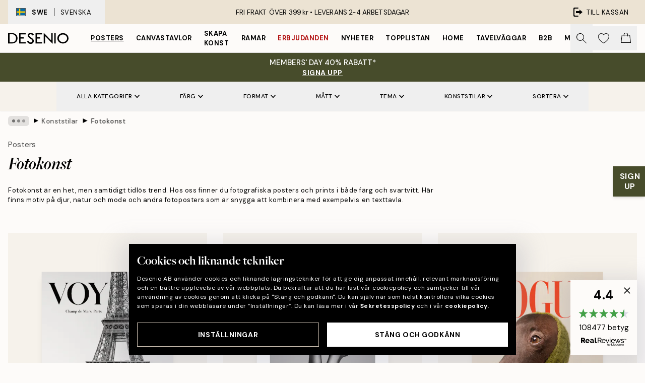

--- FILE ---
content_type: text/html; charset=utf-8
request_url: https://desenio.se/posters/konststilar/fotografier-prints/
body_size: 60520
content:
<!DOCTYPE html><html dir="ltr" lang="sv"><head><title>Trendig fotokonst | Fotografiska posters | Desenio.se</title><meta name="description" content="Fotokonst är perfekt för att skapa en personlig och stilsäker look i hemmet. Välj mellan hundratals fotografiska posters och fototavlor på Desenio - snabba leveranser och trygga betalningar. "/><meta charSet="utf-8"/><meta name="viewport" content="initial-scale=1.0, width=device-width"/><link rel="canonical" href="https://desenio.se/posters/konststilar/fotografier-prints/"/><link rel="alternate" hrefLang="en-gb" href="https://desenio.co.uk/posters-prints/art-prints/photographs/"/><link rel="alternate" hrefLang="da-dk" href="https://desenio.dk/plakater-og-posters/plakater-kunsttryk/fotokunst-plakater/"/><link rel="alternate" hrefLang="de-de" href="https://desenio.de/poster/kunstdrucken/fotografien/"/><link rel="alternate" hrefLang="de-at" href="https://desenio.at/poster/kunstdrucken/fotografien/"/><link rel="alternate" hrefLang="sv-se" href="https://desenio.se/posters/konststilar/fotografier-prints/"/><link rel="alternate" hrefLang="it-it" href="https://desenio.it/poster/arte-poster/fotografia-poster/"/><link rel="alternate" hrefLang="fi-fi" href="https://desenio.fi/julisteet-ja-printit/taide/valokuvat/"/><link rel="alternate" hrefLang="fr-fr" href="https://desenio.fr/affiches/art-et-illustration/photographie-art/"/><link rel="alternate" hrefLang="nl-nl" href="https://desenio.nl/posters/kunst-posters/fotos/"/><link rel="alternate" hrefLang="no-no" href="https://desenio.no/posters-og-plakater/kunsttrykk/fotografier/"/><link rel="alternate" hrefLang="en-ie" href="https://desenio.ie/posters-prints/art-prints/photographs/"/><link rel="alternate" hrefLang="pl-pl" href="https://desenio.pl/plakaty/sztuka/fotografia/"/><link rel="alternate" hrefLang="en-hu" href="https://desenio.eu/prints/art-prints/photographs/"/><link rel="alternate" hrefLang="es-es" href="https://desenio.es/posters/arte/fotografias/"/><link rel="alternate" hrefLang="en-us" href="https://desenio.com/posters-prints/art-prints/photographs/"/><link rel="alternate" hrefLang="en-ca" href="https://desenio.ca/posters-prints/art-prints/photographs/"/><link rel="alternate" hrefLang="en-jp" href="https://desenio.jp/posters-prints/art-prints/photographs/"/><link rel="alternate" hrefLang="ko-kr" href="https://desenio.kr/posters-prints/art-prints/photographs/"/><link rel="alternate" hrefLang="en-au" href="https://desenio.com.au/posters-prints/art-prints/photographs/"/><link rel="alternate" hrefLang="cs-cz" href="https://desenio.cz/plakaty/umelecke-motivy/fotograficke-umeni/"/><link rel="alternate" hrefLang="el-gr" href="https://desenio.gr/poster/techni/fotografies/"/><link rel="alternate" hrefLang="pt-pt" href="https://desenio.pt/posters/arte/arte-fotografica/"/><link rel="alternate" hrefLang="sk-sk" href="https://desenio.sk/plagaty/umelecke-motivy/umelecke-fotografie/"/><link rel="alternate" hrefLang="de-ch" href="https://desenio.ch/de-ch/poster/kunstdrucken/fotografien/"/><link rel="alternate" hrefLang="fr-ch" href="https://desenio.ch/fr-ch/affiches/art-et-illustration/photographie-art/"/><link rel="alternate" hrefLang="it-ch" href="https://desenio.ch/it-ch/poster/arte-poster/fotografia-poster/"/><link rel="alternate" hrefLang="de-be" href="https://desenio.be/de-be/poster/kunstdrucken/fotografien/"/><link rel="alternate" hrefLang="nl-be" href="https://desenio.be/nl-be/posters/kunst-posters/fotos/"/><link rel="alternate" hrefLang="fr-be" href="https://desenio.be/fr-be/affiches/art-et-illustration/photographie-art/"/><link rel="alternate" hrefLang="es-us" href="https://desenio.com/es-us/posters/arte/fotografias/"/><link rel="alternate" hrefLang="fr-ca" href="https://desenio.ca/fr-ca/affiches/art-et-illustration/photographie-art/"/><link rel="alternate" hrefLang="x-default" href="https://desenio.com/posters-prints/art-prints/photographs/"/><meta property="og:description" content="Fotokonst är perfekt för att skapa en personlig och stilsäker look i hemmet. Välj mellan hundratals fotografiska posters och fototavlor på Desenio - snabba leveranser och trygga betalningar. "/><meta property="og:url" content="https://desenio.se/posters/konststilar/fotografier-prints/"/><meta property="og:site_name" content="Desenio"/><link rel="preload" href="/_next/static/media/logo.9c4c515a.svg" as="image" fetchpriority="high"/><link rel="preload" href="/_next/static/media/search.6ab51709.svg" as="image" fetchpriority="high"/><link rel="preload" href="/_next/static/media/bag-outline.2ac31710.svg" as="image" fetchpriority="high"/><link rel="preload" as="image" imageSrcSet="https://media.desenio.com/site_images/685d864397bfddc5cb9dab44_1370969440_18713-8.jpg?auto=compress%2Cformat&amp;fit=max&amp;w=256 256w, https://media.desenio.com/site_images/685d864397bfddc5cb9dab44_1370969440_18713-8.jpg?auto=compress%2Cformat&amp;fit=max&amp;w=384 384w, https://media.desenio.com/site_images/685d864397bfddc5cb9dab44_1370969440_18713-8.jpg?auto=compress%2Cformat&amp;fit=max&amp;w=640 640w, https://media.desenio.com/site_images/685d864397bfddc5cb9dab44_1370969440_18713-8.jpg?auto=compress%2Cformat&amp;fit=max&amp;w=750 750w, https://media.desenio.com/site_images/685d864397bfddc5cb9dab44_1370969440_18713-8.jpg?auto=compress%2Cformat&amp;fit=max&amp;w=828 828w, https://media.desenio.com/site_images/685d864397bfddc5cb9dab44_1370969440_18713-8.jpg?auto=compress%2Cformat&amp;fit=max&amp;w=1080 1080w, https://media.desenio.com/site_images/685d864397bfddc5cb9dab44_1370969440_18713-8.jpg?auto=compress%2Cformat&amp;fit=max&amp;w=1200 1200w, https://media.desenio.com/site_images/685d864397bfddc5cb9dab44_1370969440_18713-8.jpg?auto=compress%2Cformat&amp;fit=max&amp;w=1920 1920w, https://media.desenio.com/site_images/685d864397bfddc5cb9dab44_1370969440_18713-8.jpg?auto=compress%2Cformat&amp;fit=max&amp;w=2048 2048w, https://media.desenio.com/site_images/685d864397bfddc5cb9dab44_1370969440_18713-8.jpg?auto=compress%2Cformat&amp;fit=max&amp;w=3840 3840w" imageSizes="25vw" fetchpriority="high"/><link rel="preload" as="image" imageSrcSet="https://media.desenio.com/site_images/685b236b20f7978d2595c931_1308388757_14483-8.jpg?auto=compress%2Cformat&amp;fit=max&amp;w=256 256w, https://media.desenio.com/site_images/685b236b20f7978d2595c931_1308388757_14483-8.jpg?auto=compress%2Cformat&amp;fit=max&amp;w=384 384w, https://media.desenio.com/site_images/685b236b20f7978d2595c931_1308388757_14483-8.jpg?auto=compress%2Cformat&amp;fit=max&amp;w=640 640w, https://media.desenio.com/site_images/685b236b20f7978d2595c931_1308388757_14483-8.jpg?auto=compress%2Cformat&amp;fit=max&amp;w=750 750w, https://media.desenio.com/site_images/685b236b20f7978d2595c931_1308388757_14483-8.jpg?auto=compress%2Cformat&amp;fit=max&amp;w=828 828w, https://media.desenio.com/site_images/685b236b20f7978d2595c931_1308388757_14483-8.jpg?auto=compress%2Cformat&amp;fit=max&amp;w=1080 1080w, https://media.desenio.com/site_images/685b236b20f7978d2595c931_1308388757_14483-8.jpg?auto=compress%2Cformat&amp;fit=max&amp;w=1200 1200w, https://media.desenio.com/site_images/685b236b20f7978d2595c931_1308388757_14483-8.jpg?auto=compress%2Cformat&amp;fit=max&amp;w=1920 1920w, https://media.desenio.com/site_images/685b236b20f7978d2595c931_1308388757_14483-8.jpg?auto=compress%2Cformat&amp;fit=max&amp;w=2048 2048w, https://media.desenio.com/site_images/685b236b20f7978d2595c931_1308388757_14483-8.jpg?auto=compress%2Cformat&amp;fit=max&amp;w=3840 3840w" imageSizes="25vw" fetchpriority="high"/><link rel="preload" as="image" imageSrcSet="https://media.desenio.com/site_images/690db4d0be96fb72d99578bd_1792830742_20028-8.jpg?auto=compress%2Cformat&amp;fit=max&amp;w=256 256w, https://media.desenio.com/site_images/690db4d0be96fb72d99578bd_1792830742_20028-8.jpg?auto=compress%2Cformat&amp;fit=max&amp;w=384 384w, https://media.desenio.com/site_images/690db4d0be96fb72d99578bd_1792830742_20028-8.jpg?auto=compress%2Cformat&amp;fit=max&amp;w=640 640w, https://media.desenio.com/site_images/690db4d0be96fb72d99578bd_1792830742_20028-8.jpg?auto=compress%2Cformat&amp;fit=max&amp;w=750 750w, https://media.desenio.com/site_images/690db4d0be96fb72d99578bd_1792830742_20028-8.jpg?auto=compress%2Cformat&amp;fit=max&amp;w=828 828w, https://media.desenio.com/site_images/690db4d0be96fb72d99578bd_1792830742_20028-8.jpg?auto=compress%2Cformat&amp;fit=max&amp;w=1080 1080w, https://media.desenio.com/site_images/690db4d0be96fb72d99578bd_1792830742_20028-8.jpg?auto=compress%2Cformat&amp;fit=max&amp;w=1200 1200w, https://media.desenio.com/site_images/690db4d0be96fb72d99578bd_1792830742_20028-8.jpg?auto=compress%2Cformat&amp;fit=max&amp;w=1920 1920w, https://media.desenio.com/site_images/690db4d0be96fb72d99578bd_1792830742_20028-8.jpg?auto=compress%2Cformat&amp;fit=max&amp;w=2048 2048w, https://media.desenio.com/site_images/690db4d0be96fb72d99578bd_1792830742_20028-8.jpg?auto=compress%2Cformat&amp;fit=max&amp;w=3840 3840w" imageSizes="25vw" fetchpriority="high"/><link rel="preload" as="image" imageSrcSet="https://media.desenio.com/site_images/685d96b1caacebb10a60c7e5_1084350524_19250-8.jpg?auto=compress%2Cformat&amp;fit=max&amp;w=256 256w, https://media.desenio.com/site_images/685d96b1caacebb10a60c7e5_1084350524_19250-8.jpg?auto=compress%2Cformat&amp;fit=max&amp;w=384 384w, https://media.desenio.com/site_images/685d96b1caacebb10a60c7e5_1084350524_19250-8.jpg?auto=compress%2Cformat&amp;fit=max&amp;w=640 640w, https://media.desenio.com/site_images/685d96b1caacebb10a60c7e5_1084350524_19250-8.jpg?auto=compress%2Cformat&amp;fit=max&amp;w=750 750w, https://media.desenio.com/site_images/685d96b1caacebb10a60c7e5_1084350524_19250-8.jpg?auto=compress%2Cformat&amp;fit=max&amp;w=828 828w, https://media.desenio.com/site_images/685d96b1caacebb10a60c7e5_1084350524_19250-8.jpg?auto=compress%2Cformat&amp;fit=max&amp;w=1080 1080w, https://media.desenio.com/site_images/685d96b1caacebb10a60c7e5_1084350524_19250-8.jpg?auto=compress%2Cformat&amp;fit=max&amp;w=1200 1200w, https://media.desenio.com/site_images/685d96b1caacebb10a60c7e5_1084350524_19250-8.jpg?auto=compress%2Cformat&amp;fit=max&amp;w=1920 1920w, https://media.desenio.com/site_images/685d96b1caacebb10a60c7e5_1084350524_19250-8.jpg?auto=compress%2Cformat&amp;fit=max&amp;w=2048 2048w, https://media.desenio.com/site_images/685d96b1caacebb10a60c7e5_1084350524_19250-8.jpg?auto=compress%2Cformat&amp;fit=max&amp;w=3840 3840w" imageSizes="25vw" fetchpriority="high"/><link rel="preload" as="image" imageSrcSet="https://media.desenio.com/site_images/685d9b11caacebb10a60c9fc_729902075_19352-8.jpg?auto=compress%2Cformat&amp;fit=max&amp;w=256 256w, https://media.desenio.com/site_images/685d9b11caacebb10a60c9fc_729902075_19352-8.jpg?auto=compress%2Cformat&amp;fit=max&amp;w=384 384w, https://media.desenio.com/site_images/685d9b11caacebb10a60c9fc_729902075_19352-8.jpg?auto=compress%2Cformat&amp;fit=max&amp;w=640 640w, https://media.desenio.com/site_images/685d9b11caacebb10a60c9fc_729902075_19352-8.jpg?auto=compress%2Cformat&amp;fit=max&amp;w=750 750w, https://media.desenio.com/site_images/685d9b11caacebb10a60c9fc_729902075_19352-8.jpg?auto=compress%2Cformat&amp;fit=max&amp;w=828 828w, https://media.desenio.com/site_images/685d9b11caacebb10a60c9fc_729902075_19352-8.jpg?auto=compress%2Cformat&amp;fit=max&amp;w=1080 1080w, https://media.desenio.com/site_images/685d9b11caacebb10a60c9fc_729902075_19352-8.jpg?auto=compress%2Cformat&amp;fit=max&amp;w=1200 1200w, https://media.desenio.com/site_images/685d9b11caacebb10a60c9fc_729902075_19352-8.jpg?auto=compress%2Cformat&amp;fit=max&amp;w=1920 1920w, https://media.desenio.com/site_images/685d9b11caacebb10a60c9fc_729902075_19352-8.jpg?auto=compress%2Cformat&amp;fit=max&amp;w=2048 2048w, https://media.desenio.com/site_images/685d9b11caacebb10a60c9fc_729902075_19352-8.jpg?auto=compress%2Cformat&amp;fit=max&amp;w=3840 3840w" imageSizes="25vw" fetchpriority="high"/><link rel="preload" as="image" imageSrcSet="https://media.desenio.com/site_images/685d9af9caacebb10a60c9f5_657176535_19349-8.jpg?auto=compress%2Cformat&amp;fit=max&amp;w=256 256w, https://media.desenio.com/site_images/685d9af9caacebb10a60c9f5_657176535_19349-8.jpg?auto=compress%2Cformat&amp;fit=max&amp;w=384 384w, https://media.desenio.com/site_images/685d9af9caacebb10a60c9f5_657176535_19349-8.jpg?auto=compress%2Cformat&amp;fit=max&amp;w=640 640w, https://media.desenio.com/site_images/685d9af9caacebb10a60c9f5_657176535_19349-8.jpg?auto=compress%2Cformat&amp;fit=max&amp;w=750 750w, https://media.desenio.com/site_images/685d9af9caacebb10a60c9f5_657176535_19349-8.jpg?auto=compress%2Cformat&amp;fit=max&amp;w=828 828w, https://media.desenio.com/site_images/685d9af9caacebb10a60c9f5_657176535_19349-8.jpg?auto=compress%2Cformat&amp;fit=max&amp;w=1080 1080w, https://media.desenio.com/site_images/685d9af9caacebb10a60c9f5_657176535_19349-8.jpg?auto=compress%2Cformat&amp;fit=max&amp;w=1200 1200w, https://media.desenio.com/site_images/685d9af9caacebb10a60c9f5_657176535_19349-8.jpg?auto=compress%2Cformat&amp;fit=max&amp;w=1920 1920w, https://media.desenio.com/site_images/685d9af9caacebb10a60c9f5_657176535_19349-8.jpg?auto=compress%2Cformat&amp;fit=max&amp;w=2048 2048w, https://media.desenio.com/site_images/685d9af9caacebb10a60c9f5_657176535_19349-8.jpg?auto=compress%2Cformat&amp;fit=max&amp;w=3840 3840w" imageSizes="25vw" fetchpriority="high"/><link rel="preload" href="/_next/static/media/heart-outline.390ce03b.svg" as="image" fetchpriority="high"/><meta name="next-head-count" content="50"/><link rel="shortcut icon" href="/favicon.ico" type="image/x-icon"/><link rel="mask-icon" href="/mask-icon.svg" color="black"/><link rel="apple-touch-icon" href="/touch-icon.png"/><meta name="theme-color" content="#eee" media="(prefers-color-scheme: light)"/><meta name="theme-color" content="#000" media="(prefers-color-scheme: dark)"/><meta name="theme-color" content="#eee"/><meta name="google" content="notranslate"/><link rel="preload" href="/_next/static/css/1949f1e21a09b42c.css" as="style" crossorigin="anonymous"/><link rel="stylesheet" href="/_next/static/css/1949f1e21a09b42c.css" crossorigin="anonymous" data-n-g=""/><link rel="preload" href="/_next/static/css/833f48369b64c52b.css" as="style" crossorigin="anonymous"/><link rel="stylesheet" href="/_next/static/css/833f48369b64c52b.css" crossorigin="anonymous" data-n-p=""/><noscript data-n-css=""></noscript><script defer="" crossorigin="anonymous" nomodule="" src="/_next/static/chunks/polyfills-42372ed130431b0a.js"></script><script defer="" src="/_next/static/chunks/5667.e6491060d3eecd92.js" crossorigin="anonymous"></script><script defer="" src="/_next/static/chunks/5921.065703a9cf4352ba.js" crossorigin="anonymous"></script><script defer="" src="/_next/static/chunks/3444.db631bea988ca4fb.js" crossorigin="anonymous"></script><script defer="" src="/_next/static/chunks/1899.7ef18428299d0338.js" crossorigin="anonymous"></script><script src="/_next/static/chunks/webpack-853563792378338b.js" defer="" crossorigin="anonymous"></script><script src="/_next/static/chunks/framework-2e93983b0e889e06.js" defer="" crossorigin="anonymous"></script><script src="/_next/static/chunks/main-b0a0f65d9ac069d8.js" defer="" crossorigin="anonymous"></script><script src="/_next/static/chunks/pages/_app-6768bd2eaa763643.js" defer="" crossorigin="anonymous"></script><script src="/_next/static/chunks/6577-29b08a669c31dea3.js" defer="" crossorigin="anonymous"></script><script src="/_next/static/chunks/9111-627649a45d346422.js" defer="" crossorigin="anonymous"></script><script src="/_next/static/chunks/2120-333ae3a33f99d361.js" defer="" crossorigin="anonymous"></script><script src="/_next/static/chunks/9107-21fdf6642ae3c09a.js" defer="" crossorigin="anonymous"></script><script src="/_next/static/chunks/7765-450945d88fcffae4.js" defer="" crossorigin="anonymous"></script><script src="/_next/static/chunks/8447-2ca46da74901f3ff.js" defer="" crossorigin="anonymous"></script><script src="/_next/static/chunks/7377-f074c7c5edee190a.js" defer="" crossorigin="anonymous"></script><script src="/_next/static/chunks/3179-479f7c2a3db321ef.js" defer="" crossorigin="anonymous"></script><script src="/_next/static/chunks/pages/%5B...slug%5D-0bb2e2c81bfacf56.js" defer="" crossorigin="anonymous"></script><script src="/_next/static/roGHf4NY3HsGxrPyrnRXG/_buildManifest.js" defer="" crossorigin="anonymous"></script><script src="/_next/static/roGHf4NY3HsGxrPyrnRXG/_ssgManifest.js" defer="" crossorigin="anonymous"></script></head><body class="notranslate" lang="sv"><noscript><iframe title="Google Tag Manager" src="https://www.googletagmanager.com/ns.html?id=GTM-PMNSHMZ" height="0" width="0" style="display:none;visibility:hidden"></iframe></noscript><div id="__loading-indicator"></div><div id="__next"><script>history.scrollRestoration = "manual"</script><div id="app" data-project="DS" class="__variable_6e5d6a __variable_0d9ce4 font-body flex min-h-full flex-col"><a href="#main" class="visually-hidden">Skip to main content.</a><aside id="status" class="relative z-40 h-8 bg-brand-cream px-4 w-content:h-12 z-40"><noscript class="flex-center absolute left-0 top-0 z-max flex h-full w-full bg-urgent text-tiny font-medium text-white w-content:text-sm">Vänligen aktivera JavaScript för att börja handla!</noscript><div class="relative m-auto flex h-full max-w-header items-center justify-between"><button class="hidden h-full w-48 items-center py-1 w-content:flex"><div class="relative flex h-full items-center px-4 text-xs uppercase hover:bg-brand-ivory-900 hover:bg-opacity-10 ltr:-left-4 rtl:-right-4"><div class="relative me-3 flex border border-brand-900" style="min-height:15.4px;min-width:19px"><img alt="Sweden flag icon" aria-hidden="true" loading="lazy" width="640" height="480" decoding="async" data-nimg="1" class="absolute h-full w-full object-cover" style="color:transparent" src="/_next/static/media/se.ad5365b4.svg"/></div><div class="flex h-4 items-center"><span class="font-bold" title="Sweden">SWE</span><div role="separator" aria-orientation="vertical" class="mx-3 bg-black h-full" style="width:1px"></div>Svenska</div></div></button><span></span><div role="region" aria-label="Announcements" class="w-full h-full flex-1 relative"><ul class="flex w-full flex-center h-full"><li aria-posinset="1" aria-setsize="1" class="transition-opacity absolute w-full overflow-hidden flex flex-center opacity-100" style="transition-duration:500ms"><p class="truncate w-content:scale-90">FRI FRAKT ÖVER 399 kr •    LEVERANS 2-4 ARBETSDAGAR</p></li></ul></div><a href="https://checkout.desenio.se/checkout/" class="hidden h-full w-48 justify-end py-1 w-content:flex"><div class="relative flex items-center px-4 text-xs uppercase hover:bg-brand-ivory-900 hover:bg-opacity-10 ltr:-right-4 rtl:-left-4"><img alt="Checkout icon" aria-hidden="true" loading="lazy" width="18" height="18" decoding="async" data-nimg="1" class="rtl-mirror me-2" style="color:transparent" src="/_next/static/media/exit.97f80cf2.svg"/>Till kassan</div></a></div></aside><header role="banner" class="sticky top-0 z-30 border-b border-brand-500/50 bg-brand-white px-2 w-content:px-4" aria-label="Main navigation"><nav class="m-auto flex h-14 max-w-header" role="navigation"><div class="flex flex-1 w-content:hidden"></div><div class="flex min-w-fit items-center justify-center w-content:me-8 w-content:justify-start"><a class="flex items-center transition-opacity duration-300 active:hover:opacity-60 active:hover:transition-none active:hover:delay-0 opacity-100 w-content:delay-600" href="https://desenio.se/"><img alt="Desenio Logo" fetchpriority="high" width="581" height="116" decoding="async" data-nimg="1" style="color:transparent;height:22.8px;width:120px" src="/_next/static/media/logo.9c4c515a.svg"/></a></div><section id="synapse-popover-group-Rr7b6" aria-label="Site Navigation" class="hide-scrollbar hidden h-full overflow-x-scroll transition-opacity w-content:flex opacity-100 w-content:delay-600"><div class="menu-test-desktop-variant static border-b border-transparent hover:border-black"><a class="popover-button flex-center flex flex-center flex h-full w-full text-nowrap flex items-center justify-center h-full px-3 text-xs font-bold uppercase font-body underline" id="synapse-popover-R6r7b6-button" aria-expanded="false" href="https://desenio.se/posters/">Posters</a></div><div class="menu-test-desktop-variant static border-b border-transparent hover:border-black"><a class="popover-button flex-center flex flex-center flex h-full w-full text-nowrap flex items-center justify-center h-full px-3 text-xs font-bold uppercase font-body" id="synapse-popover-Rar7b6-button" aria-expanded="false" href="https://desenio.se/canvastavlor/">Canvastavlor</a></div><div class="menu-test-desktop-variant static border-b border-transparent hover:border-black"><a class="popover-button flex-center flex flex-center flex h-full w-full text-nowrap flex items-center justify-center h-full px-3 text-xs font-bold uppercase font-body" id="synapse-popover-Rer7b6-button" aria-expanded="false" href="https://desenio.se/posters/skapa-konst/">Skapa Konst</a></div><div class="menu-test-desktop-variant static border-b border-transparent hover:border-black"><a class="popover-button flex-center flex flex-center flex h-full w-full text-nowrap flex items-center justify-center h-full px-3 text-xs font-bold uppercase font-body" id="synapse-popover-Rir7b6-button" aria-expanded="false" href="https://desenio.se/tavelramar/">Ramar</a></div><div class="menu-test-desktop-variant static border-b border-transparent hover:border-black"><a class="popover-button flex-center flex flex-center flex h-full w-full text-nowrap flex items-center justify-center h-full px-3 text-xs font-bold uppercase font-body text-urgent" id="synapse-popover-Rmr7b6-button" aria-expanded="false" href="https://desenio.se/rea/">Erbjudanden</a></div><div class="menu-test-desktop-variant static border-b border-transparent hover:border-black"><a class="popover-button flex-center flex flex-center flex h-full w-full text-nowrap flex items-center justify-center h-full px-3 text-xs font-bold uppercase font-body" id="synapse-popover-Rqr7b6-button" aria-expanded="false" href="https://desenio.se/nyheter/">Nyheter</a></div><div class="menu-test-desktop-variant static border-b border-transparent hover:border-black"><a class="popover-button flex-center flex flex-center flex h-full w-full text-nowrap flex items-center justify-center h-full px-3 text-xs font-bold uppercase font-body" id="synapse-popover-Rur7b6-button" aria-expanded="false" href="https://desenio.se/posters/topplistan-affischer/">Topplistan</a></div><div class="menu-test-desktop-variant static border-b border-transparent hover:border-black"><a class="popover-button flex-center flex flex-center flex h-full w-full text-nowrap flex items-center justify-center h-full px-3 text-xs font-bold uppercase font-body" id="synapse-popover-R12r7b6-button" aria-expanded="false" href="https://desenio.se/home/">Home</a></div><div class="menu-test-desktop-variant static border-b border-transparent hover:border-black"><a class="popover-button flex-center flex flex-center flex h-full w-full text-nowrap flex items-center justify-center h-full px-3 text-xs font-bold uppercase font-body" id="synapse-popover-R16r7b6-button" aria-expanded="false" href="https://desenio.se/tavelvaggar/">Tavelväggar</a></div><div class="menu-test-desktop-variant static border-b border-transparent hover:border-black"><a class="popover-button flex-center flex flex-center flex h-full w-full text-nowrap flex items-center justify-center h-full px-3 text-xs font-bold uppercase font-body" id="synapse-popover-R1ar7b6-button" aria-expanded="false" href="https://desenio.se/desenio-b2b/">B2B</a></div><div class="menu-test-desktop-variant static border-b border-transparent hover:border-black"><a class="popover-button flex-center flex flex-center flex h-full w-full text-nowrap flex items-center justify-center h-full px-3 text-xs font-bold uppercase font-body" id="synapse-popover-R1er7b6-button" aria-expanded="false" href="https://desenio.se/design-magazine/">Magazine</a></div></section><div class="flex flex-1"><div class="ms-auto flex items-center transition-opacity duration-300 opacity-100 delay-600"><div class="relative flex h-full items-center"><button class="group hidden h-full w-11 items-center justify-center transition-opacity duration-300 w-content:flex opacity-100 w-content:delay-600" aria-label="Sök"><img alt="Search icon" aria-hidden="true" fetchpriority="high" width="20" height="20" decoding="async" data-nimg="1" class="duration-150 xl:group-hover:opacity-75" style="color:transparent" src="/_next/static/media/search.6ab51709.svg"/></button><div class="relative flex h-full items-center" id="synapse-icons-end-R1b7b6-shopping-menu-wrapper"><button class="flex items-center justify-center relative w-11 h-12 animate" tabindex="0" aria-expanded="false" aria-controls="shopping-menu-container__wishlist" aria-label="Show products in Wishlist"><img alt="Icon ends icon" aria-hidden="true" fetchpriority="high" width="144" height="132" decoding="async" data-nimg="1" style="color:transparent;width:22px;height:20px" src="/_next/static/media/heart-outline.390ce03b.svg"/></button><button class="flex items-center justify-center relative w-11 h-12" tabindex="0" aria-expanded="false" aria-controls="shopping-menu-container__cart" aria-label="Show products in Cart"><img alt="Empty cart icon" aria-hidden="true" fetchpriority="high" width="121" height="140" decoding="async" data-nimg="1" style="color:transparent;width:20px;height:20px;position:relative;top:-1px" src="/_next/static/media/bag-outline.2ac31710.svg"/></button></div></div></div></div></nav></header><button><aside class="flex-center flex flex-col px-4 py-2" style="background:#474c2b;color:#fff"><span class="block text-center font-medium uppercase">MEMBERS&#x27; DAY 40% RABATT*</span><span class="button button-tertiary block">SIGNA UPP</span></aside></button><span></span><main id="main" class="flex-1"><script type="application/ld+json">{
        "@context": "http://schema.org/",
        "@type": "CollectionPage",
        "name": "Trendig fotokonst | Fotografiska posters | Desenio.se",
        "headline": "Fotokonst",
        "description":
          "V&auml;lkommen till v&aring;r kategori Fotokonst h&auml;r p&aring; Desenio! Fotokonst har under de senaste &aring;ren v&auml;xt sig till en omfattande inredningstrend och intresset f&ouml;r professionella fotografier v&auml;xer snabbt. P&aring; Desenio hittar du fotografiska posters med all typ av fotokonst som direkt g&ouml;r ditt hem b&aring;de mer levande och personligt.    Fotografisk konst &auml;r en &auml;lskad konstform som funnits i flera &aring;rtionden men som st&auml;ndigt ber&ouml;r och f&aring;ngar &aring;sk&aring;daren. Med fotografier g&aring;r det att f&aring;nga uttryck och &ouml;gonblick som inget annat, uppt&auml;ck en av v&auml;rldens st&ouml;rsta konstformer hos oss p&aring; Desenio.  &nbsp;  Inred med fototavlor   Utforska v&aring;ra fantastiska fototavlor och fotografiska motiv i varierande stilar! Vi har samlat alla v&aring;ra posters med fotografier och fotomotiv i b&aring;de f&auml;rg och svartvitt under Fotokonst. H&auml;r hittar du fotoposters med allt fr&aring;n vackra naturfoton &ouml;ver landskap och vilda djur, till urbana citybilder med foton p&aring; st&auml;der, byggnader och m&auml;nniskor. Ber&auml;tta vem du &auml;r genom v&aring;ra fotografier fr&aring;n v&auml;rlden runt.&nbsp;    Det finns m&aring;nga s&auml;tt att inreda med fotografier, anv&auml;nd svartvita posters f&ouml;r en stilren monokrom inredning, f&auml;rgkoordinera dina&nbsp;motiv eller blanda fritt mellan f&auml;rgerna f&ouml;r en mer levande tavelv&auml;gg. Valet &auml;r ditt, bara fantasin (och ditt v&auml;ggutrymme) s&auml;tter gr&auml;nserna!",
        "breadcrumb": {
          "@type": "BreadcrumbList",
          "itemListElement": [{"@type":"ListItem","item":{"@id":"https://desenio.se/","name":"Desenio"},"position":1},{"@type":"ListItem","item":{"@id":"https://desenio.se/posters/","name":"Posters"},"position":2},{"@type":"ListItem","item":{"@id":"https://desenio.se/posters/konststilar/","name":"Konststilar"},"position":3},{"@type":"ListItem","item":{"@id":"https://desenio.se/posters/konststilar/fotografier-prints/","name":"Fotokonst"},"position":4}]
        },
        "url": "https://desenio.se/posters/konststilar/fotografier-prints/",
        "potentialAction": {
          "@type": "SearchAction",
          "target": "https://desenio.se/search/?query={term}",
          "query": "required",
          "query-input": "required name=term"
        },
        "mainEntity": {
          "@type": "ItemList",
          "url": "https://desenio.se/posters/konststilar/fotografier-prints/",
          "numberOfItems": 1529,
          "itemListOrder": "https://schema.org/ItemListUnordered",
          "itemListElement": [{"@type":"ListItem","position":1,"item":{"@type":"Product","name":"Paris Voyage Poster","description":"Paris Voyage Poster","sku":"18713-8","image":"https://media.desenio.com/site_images/685d864397bfddc5cb9dab44_1370969440_18713-8.jpg","url":"https://desenio.se/posters/fashion-posters/paris-voyage-poster/","brand":{"@type":"Brand","name":"Desenio"}}},{"@type":"ListItem","position":2,"item":{"@type":"Product","name":"B&W Legs Poster","description":"B&W Legs Poster","sku":"14483-5","image":"https://media.desenio.com/site_images/685b236b20f7978d2595c931_1308388757_14483-8.jpg","url":"https://desenio.se/posters/konststilar/fotografier-prints/svartvita-fotografier/bw-legs-poster/","brand":{"@type":"Brand","name":"Desenio"}}},{"@type":"ListItem","position":3,"item":{"@type":"Product","name":"Dogue No2 Poster","description":"Dogue No2 Poster","sku":"20028-5","image":"https://media.desenio.com/site_images/690db4d0be96fb72d99578bd_1792830742_20028-8.jpg","url":"https://desenio.se/posters/insekter-djur-posters/dogue-no2-poster/","brand":{"@type":"Brand","name":"Desenio"}}},{"@type":"ListItem","position":4,"item":{"@type":"Product","name":"Fotoautomat Poster","description":"Fotoautomat Poster","sku":"19250-4","image":"https://media.desenio.com/site_images/685d96b1caacebb10a60c7e5_1084350524_19250-8.jpg","url":"https://desenio.se/posters/konststilar/fotografier-prints/fotoautomat-poster/","brand":{"@type":"Brand","name":"Desenio"}}},{"@type":"ListItem","position":5,"item":{"@type":"Product","name":"Afternoon Lemons Poster","description":"Afternoon Lemons Poster","sku":"19352-8","image":"https://media.desenio.com/site_images/685d9b11caacebb10a60c9fc_729902075_19352-8.jpg","url":"https://desenio.se/posters/kokstavlor/afternoon-lemons-poster/","brand":{"@type":"Brand","name":"Desenio"}}},{"@type":"ListItem","position":6,"item":{"@type":"Product","name":"Sunlit Olives Poster","description":"Sunlit Olives Poster","sku":"19349-5","image":"https://media.desenio.com/site_images/685d9af9caacebb10a60c9f5_657176535_19349-8.jpg","url":"https://desenio.se/posters/kokstavlor/sunlit-olives-poster/","brand":{"@type":"Brand","name":"Desenio"}}},{"@type":"ListItem","position":7,"item":{"@type":"Product","name":"Leopard Profile Poster","description":"Leopard Profile Poster","sku":"10656-8","image":"https://media.desenio.com/site_images/6859721e77e838b230d35bac_1288572522_10656-8.jpg","url":"https://desenio.se/posters/svartvita-posters/leopard-profile-poster/","brand":{"@type":"Brand","name":"Desenio"}}},{"@type":"ListItem","position":8,"item":{"@type":"Product","name":"Close Up Blossom Poster","description":"Close Up Blossom Poster","sku":"16471-6","image":"https://media.desenio.com/site_images/685c50ac9ba509224c947ff4_1791003530_16471-8.jpg","url":"https://desenio.se/posters/botaniska-prints/blommor/close-up-blossom-poster/","brand":{"@type":"Brand","name":"Desenio"}}},{"@type":"ListItem","position":9,"item":{"@type":"Product","name":"Cottongrass Poster","description":"Cottongrass Poster","sku":"16313-14","image":"https://media.desenio.com/site_images/685c4aa65bc2e6c81f1cc1ce_1765737685_16313-8.jpg","url":"https://desenio.se/posters/botaniska-prints/cottongrass-poster/","brand":{"@type":"Brand","name":"Desenio"}}},{"@type":"ListItem","position":10,"item":{"@type":"Product","name":"Rustic Olive Branch Poster","description":"Rustic Olive Branch Poster","sku":"16392-8","image":"https://media.desenio.com/site_images/685c4dbf9ba509224c947f88_1615448177_16392-8.jpg","url":"https://desenio.se/posters/botaniska-prints/rustic-olive-branch-poster/","brand":{"@type":"Brand","name":"Desenio"}}},{"@type":"ListItem","position":11,"item":{"@type":"Product","name":"Lemons In Sunlight Poster","description":"Lemons In Sunlight Poster","sku":"16416-8","image":"https://media.desenio.com/site_images/685c4e96cfde1217aabdb99c_1651134752_16416-8.jpg","url":"https://desenio.se/posters/konststilar/fotografier-prints/lemons-in-sunlight-poster/","brand":{"@type":"Brand","name":"Desenio"}}},{"@type":"ListItem","position":12,"item":{"@type":"Product","name":"Striped Coffee Cup Poster","description":"Striped Coffee Cup Poster","sku":"19190-5","image":"https://media.desenio.com/site_images/685d948fcaacebb10a60c77b_2146480819_19190-8.jpg","url":"https://desenio.se/posters/kokstavlor/kaffe-te/striped-coffee-cup-poster/","brand":{"@type":"Brand","name":"Desenio"}}},{"@type":"ListItem","position":13,"item":{"@type":"Product","name":"911 Classic Green Poster","description":"911 Classic Green Poster","sku":"19378-6","image":"https://media.desenio.com/site_images/685d9bf267fd6077b6f2eb49_1805841722_19378-8.jpg","url":"https://desenio.se/posters/konststilar/fotografier-prints/911-classic-green-poster/","brand":{"@type":"Brand","name":"Desenio"}}},{"@type":"ListItem","position":14,"item":{"@type":"Product","name":"Pippi Longstocking on the Horse Poster","description":"Pippi Longstocking on the Horse Poster","sku":"PS52988-1","image":"https://media.desenio.com/site_images/686305b6603ad773cc39b13c_173404804_PS52988-8.jpg","url":"https://desenio.se/posters/barntavlor-2/kanda-karaktarer/astrid-lindgren/pippi-longstocking-on-the-horse-poster/","brand":{"@type":"Brand","name":"Desenio"}}},{"@type":"ListItem","position":15,"item":{"@type":"Product","name":"Quiet Confidence Poster","description":"Quiet Confidence Poster","sku":"19724-5","image":"https://media.desenio.com/site_images/68887af2f893fc39de4885a8_292261012_19724-8.jpg","url":"https://desenio.se/posters/konststilar/fotografier-prints/quiet-confidence-poster/","brand":{"@type":"Brand","name":"Desenio"}}},{"@type":"ListItem","position":16,"item":{"@type":"Product","name":"Mid-Century Mushroom Poster","description":"Mid-Century Mushroom Poster","sku":"19707-8","image":"https://media.desenio.com/site_images/685da9438b7ca77dcb8af14c_1586446360_19707-8.jpg","url":"https://desenio.se/posters/konststilar/fotografier-prints/mid-century-mushroom-poster/","brand":{"@type":"Brand","name":"Desenio"}}},{"@type":"ListItem","position":17,"item":{"@type":"Product","name":"Elegant Vase Poster","description":"Elegant Vase Poster","sku":"18528-8","image":"https://media.desenio.com/site_images/685d7f9997bfddc5cb9daa19_1753500480_18528-8.jpg","url":"https://desenio.se/posters/aw23-trender/nordic-retreat/elegant-vase-poster/","brand":{"@type":"Brand","name":"Desenio"}}},{"@type":"ListItem","position":18,"item":{"@type":"Product","name":"Brown Flowers Poster","description":"Brown Flowers Poster","sku":"16845-5","image":"https://media.desenio.com/site_images/685c68f467fd6077b6f2a7b2_469293994_16845-8.jpg","url":"https://desenio.se/posters/brown-flowers-poster/","brand":{"@type":"Brand","name":"Desenio"}}},{"@type":"ListItem","position":19,"item":{"@type":"Product","name":"Forest Veil Posterpaket","description":"Forest Veil Posterpaket","sku":"SET0199-8","image":"https://media.desenio.com/site_images/691dc187f88564d332cbf7b9_1389385841_SET0199_main_image_DS.jpg","url":"https://desenio.se/posters/posterpaket/forest-veil-posterpaket/","brand":{"@type":"Brand","name":"Desenio"}}},{"@type":"ListItem","position":20,"item":{"@type":"Product","name":"Deep Green Forest Poster","description":"Deep Green Forest Poster","sku":"16900-6","image":"https://media.desenio.com/site_images/685c6b17690d8af12d51b61b_1362705957_16900-8.jpg","url":"https://desenio.se/posters/naturmotiv-tavlor/skog/deep-green-forest-poster/","brand":{"@type":"Brand","name":"Desenio"}}},{"@type":"ListItem","position":21,"item":{"@type":"Product","name":"Smoking in Paris Poster","description":"Smoking in Paris Poster","sku":"11339-0","image":"https://media.desenio.com/site_images/68598f37ae7bb3fe3e42614e_1018409722_11339-8.jpg","url":"https://desenio.se/posters/storlekar-poster/100x150/smoking-in-paris-poster/","brand":{"@type":"Brand","name":"Desenio"}}},{"@type":"ListItem","position":22,"item":{"@type":"Product","name":"Girl In Window Poster","description":"Girl In Window Poster","sku":"3802-0","image":"https://media.desenio.com/site_images/6859d0766e3c86983832d8f7_989800642_3802-8.jpg","url":"https://desenio.se/posters/svartvita-posters/girl-in-window-poster/","brand":{"@type":"Brand","name":"Desenio"}}},{"@type":"ListItem","position":23,"item":{"@type":"Product","name":"Brigitte Bardot Poster","description":"Brigitte Bardot Poster","sku":"11977-2","image":"https://media.desenio.com/site_images/685ac459e552fc706df538a5_135331195_11977-8.jpg","url":"https://desenio.se/posters/ikoniska-fotografier/brigitte-bardot-poster/","brand":{"@type":"Brand","name":"Desenio"}}},{"@type":"ListItem","position":24,"item":{"@type":"Product","name":"Marilyn Monroe Reading Poster","description":"Marilyn Monroe Reading Poster","sku":"13584-3","image":"https://media.desenio.com/site_images/685afcda20f7978d2595c100_680058803_13584-8.jpg","url":"https://desenio.se/posters/ikoniska-fotografier/marilyn-monroe-reading-poster/","brand":{"@type":"Brand","name":"Desenio"}}},{"@type":"ListItem","position":25,"item":{"@type":"Product","name":"Citrus Cruise Poster","description":"Citrus Cruise Poster","sku":"19051-6","image":"https://media.desenio.com/site_images/685d9065caacebb10a60c6be_571835347_19051-8.jpg","url":"https://desenio.se/posters/the-amalfi-lifestyle/citrus-cruise-poster/","brand":{"@type":"Brand","name":"Desenio"}}},{"@type":"ListItem","position":26,"item":{"@type":"Product","name":"Walking in Paris Poster","description":"Walking in Paris Poster","sku":"11331-0","image":"https://media.desenio.com/site_images/68598ef3227f10efd5fe4990_755453140_11331-8.jpg","url":"https://desenio.se/posters/svartvita-posters/walking-in-paris-poster/","brand":{"@type":"Brand","name":"Desenio"}}},{"@type":"ListItem","position":27,"item":{"@type":"Product","name":"Morning Diva Poster","description":"Morning Diva Poster","sku":"15714-1","image":"https://media.desenio.com/site_images/685c362c690d8af12d51a9de_1695529911_15714-8.jpg","url":"https://desenio.se/posters/morning-diva-poster/","brand":{"@type":"Brand","name":"Desenio"}}},{"@type":"ListItem","position":28,"item":{"@type":"Product","name":"Runway Dogs Poster","description":"Runway Dogs Poster","sku":"18714-8","image":"https://media.desenio.com/site_images/685d864b8b7ca77dcb8ae913_1807954337_18714-8.jpg","url":"https://desenio.se/posters/fashion-posters/runway-dogs-poster/","brand":{"@type":"Brand","name":"Desenio"}}},{"@type":"ListItem","position":29,"item":{"@type":"Product","name":"Dogue Poster","description":"Dogue Poster","sku":"19485-8","image":"https://media.desenio.com/site_images/685da28d97bfddc5cb9db24a_648915983_19485-8.jpg","url":"https://desenio.se/posters/fashion-posters/dogue-poster/","brand":{"@type":"Brand","name":"Desenio"}}},{"@type":"ListItem","position":30,"item":{"@type":"Product","name":"Dogue No4 Poster","description":"Dogue No4 Poster","sku":"20030-5","image":"https://media.desenio.com/site_images/690db4e24ecece46061e639f_1989471568_20030-8.jpg","url":"https://desenio.se/posters/insekter-djur-posters/dogue-no4-poster/","brand":{"@type":"Brand","name":"Desenio"}}},{"@type":"ListItem","position":31,"item":{"@type":"Product","name":"Still Rowan Poster","description":"Still Rowan Poster","sku":"19911-1","image":"https://media.desenio.com/site_images/68e3c1f09ae0800849faf6ba_1741996075_19911-8.jpg","url":"https://desenio.se/posters/botaniska-prints/still-rowan-poster/","brand":{"@type":"Brand","name":"Desenio"}}},{"@type":"ListItem","position":32,"item":{"@type":"Product","name":"Ma Cherry Poster","description":"Ma Cherry Poster","sku":"19913-2","image":"https://media.desenio.com/site_images/68e3c2189ae0800849faf6ca_1351821346_19913-8.jpg","url":"https://desenio.se/posters/fashion-posters/ma-cherry-poster/","brand":{"@type":"Brand","name":"Desenio"}}},{"@type":"ListItem","position":33,"item":{"@type":"Product","name":"Iconic Poster","description":"Iconic Poster","sku":"19901-1","image":"https://media.desenio.com/site_images/68e3c13abe9cd3f5ad41db31_1736159135_19901-8.jpg","url":"https://desenio.se/posters/fashion-posters/iconic-poster/","brand":{"@type":"Brand","name":"Desenio"}}},{"@type":"ListItem","position":34,"item":{"@type":"Product","name":"Le Chasseur Poster","description":"Le Chasseur Poster","sku":"20006-2","image":"https://media.desenio.com/site_images/690dbaf59b837548fa02b999_419868834_20006_main_image.jpg","url":"https://desenio.se/posters/insekter-djur-posters/djurfotografi/le-chasseur-poster/","brand":{"@type":"Brand","name":"Desenio"}}},{"@type":"ListItem","position":35,"item":{"@type":"Product","name":"Smoky Vinyl Record Poster","description":"Smoky Vinyl Record Poster","sku":"18066-8","image":"https://media.desenio.com/site_images/685d6c078fdef2fa155e0381_1606042878_18066-8.jpg","url":"https://desenio.se/posters/smoky-vinyl-record-poster/","brand":{"@type":"Brand","name":"Desenio"}}},{"@type":"ListItem","position":36,"item":{"@type":"Product","name":"Race Car Poster","description":"Race Car Poster","sku":"18041-5","image":"https://media.desenio.com/site_images/685d6b079ba509224c94bd6c_952082233_18041-8.jpg","url":"https://desenio.se/posters/sport/race-car-poster/","brand":{"@type":"Brand","name":"Desenio"}}}]
        }
      }</script><aside class="sticky z-10 flex bg-brand-ivory-300 px-4 shadow-sm" style="top:-1px"><div class="mx-auto hidden h-full flex-col items-center md:flex lg:flex-row"><section id="synapse-popover-group-R399b6" aria-label="Category navigation and filter" class="z-20 flex flex-wrap"><div class="lg:relative"><button class="popover-button flex-center flex flex px-3 py-5 text-tiny font-medium uppercase lg:px-6 xl:px-10" id="synapse-popover-Rr99b6-button" aria-expanded="false">Alla kategorier<img alt="Arrow down" loading="lazy" width="10" height="6" decoding="async" data-nimg="1" class="ms-1" style="color:transparent" src="/_next/static/media/arrow-down.92f2b5e4.svg"/></button></div><div class="lg:relative"><button class="popover-button flex-center flex flex px-3 py-5 text-tiny font-medium uppercase lg:px-6 xl:px-10" id="synapse-popover-R1b99b6-button" aria-expanded="false">Färg <img alt="Arrow down" loading="lazy" width="10" height="6" decoding="async" data-nimg="1" class="ms-1" style="color:transparent" src="/_next/static/media/arrow-down.92f2b5e4.svg"/></button></div><div class="lg:relative"><button class="popover-button flex-center flex flex px-3 py-5 text-tiny font-medium uppercase lg:px-6 xl:px-10" id="synapse-popover-R1r99b6-button" aria-expanded="false">Format <img alt="Arrow down" loading="lazy" width="10" height="6" decoding="async" data-nimg="1" class="ms-1" style="color:transparent" src="/_next/static/media/arrow-down.92f2b5e4.svg"/></button></div><div class="lg:relative"><button class="popover-button flex-center flex flex px-3 py-5 text-tiny font-medium uppercase lg:px-6 xl:px-10" id="synapse-popover-R2b99b6-button" aria-expanded="false">Mått <img alt="Arrow down" loading="lazy" width="10" height="6" decoding="async" data-nimg="1" class="ms-1" style="color:transparent" src="/_next/static/media/arrow-down.92f2b5e4.svg"/></button></div><div class="lg:relative"><button class="popover-button flex-center flex flex px-3 py-5 text-tiny font-medium uppercase lg:px-6 xl:px-10" id="synapse-popover-R2r99b6-button" aria-expanded="false">Tema <img alt="Arrow down" loading="lazy" width="10" height="6" decoding="async" data-nimg="1" class="ms-1" style="color:transparent" src="/_next/static/media/arrow-down.92f2b5e4.svg"/></button></div><div class="lg:relative"><button class="popover-button flex-center flex flex px-3 py-5 text-tiny font-medium uppercase lg:px-6 xl:px-10" id="synapse-popover-R3b99b6-button" aria-expanded="false">Konststilar <img alt="Arrow down" loading="lazy" width="10" height="6" decoding="async" data-nimg="1" class="ms-1" style="color:transparent" src="/_next/static/media/arrow-down.92f2b5e4.svg"/></button></div><div class="lg:relative"><button class="popover-button flex-center flex flex px-3 py-5 text-tiny font-medium uppercase lg:px-6 xl:px-10" id="synapse-popover-R3r99b6-button" aria-expanded="false">Sortera<img alt="Arrow down" loading="lazy" width="10" height="6" decoding="async" data-nimg="1" class="ms-1" style="color:transparent" src="/_next/static/media/arrow-down.92f2b5e4.svg"/></button></div></section></div></aside><div class="relative mx-auto flex"><span></span><div class="relative mx-auto w-full max-w-header"><nav id="breadcrumbs" class="hide-scrollbar mask-x-scroll flex w-full items-center overflow-x-auto px-4 mt-2 mb-6" aria-label="Breadcrumb" data-ph="breadcrumbs"><div class="sticky start-0 z-10 flex shrink-0 items-center transition-opacity duration-150 opacity-100 delay-150"><div role="presentation" class="flex-center flex h-5 px-2 bg-black/10 rounded-md me-2"><div class="rounded-full bg-black me-1 last:me-0" style="height:6px;width:6px;opacity:calc(0.5 - 0 * 0.1)"></div><div class="rounded-full bg-black me-1 last:me-0" style="height:6px;width:6px;opacity:calc(0.5 - 1 * 0.1)"></div><div class="rounded-full bg-black me-1 last:me-0" style="height:6px;width:6px;opacity:calc(0.5 - 2 * 0.1)"></div></div><div role="separator" aria-orientation="vertical" class="text-md rtl-mirror relative -top-px start-px font-bold">▸</div></div><ol class="flex flex-nowrap ps-1 ms-2" style="transform:translate3d(0px, 0px, 0px)"><li class="group mx-1 flex flex-nowrap transition-opacity duration-300 ltr:first:-ml-3 rtl:first:-mr-3 pointer-events-none opacity-0"><a class="me-2 flex items-center truncate whitespace-nowrap hover:underline group-last:me-0 text-black/80 text-xs" tabindex="0" style="max-width:15rem" href="https://desenio.se/">Desenio</a><div role="separator" aria-orientation="vertical" class="text-md rtl-mirror relative -top-px start-px font-bold">▸</div></li><li class="group mx-1 flex flex-nowrap transition-opacity duration-300 ltr:first:-ml-3 rtl:first:-mr-3 pointer-events-none opacity-0"><a class="me-2 flex items-center truncate whitespace-nowrap hover:underline group-last:me-0 text-black/80 text-xs" tabindex="0" style="max-width:15rem" href="https://desenio.se/posters/">Posters</a><div role="separator" aria-orientation="vertical" class="text-md rtl-mirror relative -top-px start-px font-bold">▸</div></li><li class="group mx-1 flex flex-nowrap transition-opacity duration-300 ltr:first:-ml-3 rtl:first:-mr-3 opacity-100"><a class="me-2 flex items-center truncate whitespace-nowrap hover:underline group-last:me-0 text-black/80 text-xs" tabindex="0" style="max-width:15rem" href="https://desenio.se/posters/konststilar/">Konststilar</a><div role="separator" aria-orientation="vertical" class="text-md rtl-mirror relative -top-px start-px font-bold">▸</div></li><li class="group mx-1 flex flex-nowrap transition-opacity duration-300 ltr:first:-ml-3 rtl:first:-mr-3 opacity-100"><a class="me-2 flex items-center truncate whitespace-nowrap hover:underline group-last:me-0 pe-3 font-medium text-black/80 text-xs" aria-current="page" tabindex="0" style="max-width:15rem" href="https://desenio.se/posters/konststilar/fotografier-prints/">Fotokonst</a></li></ol></nav><div class="flex flex-col-reverse"><h1 class="h1 mb-4 px-4 !text-2xl !font-medium italic">Fotokonst</h1><h2 class="px-4 text-brand-900">Posters</h2></div><div class="relative mb-14"><div class="brand-defaults max-w-4xl px-4 text-xs"><div id="mainCategoryName"></div><div class="text">Fotokonst &auml;r en het, men samtidigt tidl&ouml;s trend. Hos oss finner du fotografiska posters och prints i b&aring;de f&auml;rg och svartvitt. H&auml;r finns motiv p&aring; djur, natur och mode och andra fotoposters som &auml;r snygga att kombinera med exempelvis en texttavla.</div></div></div><div></div><div class="translate-z-0 z-10 mx-auto flex transform flex-col items-center"><div class="bg-blur border-brand-500/33 sticky z-10 flex w-full border-b border-t bg-brand-white/75 md:hidden justify-between" style="top:0"><button class="w-full px-4 flex flex-center py-3 group border-0 disabled:opacity-50"><img alt="Category toolbar icon" aria-hidden="true" loading="lazy" width="1000" height="1000" decoding="async" data-nimg="1" class="rtl-mirror" style="color:transparent;height:17px;width:17px" src="/_next/static/media/categories.7022c1c2.svg"/><span class="ms-2 truncate hidden xs:inline">Alla kategorier</span></button><div role="separator" aria-orientation="vertical" class="h-[45px] bg-brand-500 h-full" style="min-width:1px;width:1px"></div><button sorting="custom" class="w-full px-4 flex flex-center py-3 group border-0 disabled:opacity-50"><img alt="Category toolbar icon" aria-hidden="true" loading="lazy" width="1000" height="1000" decoding="async" data-nimg="1" style="color:transparent;height:17px;width:17px" src="/_next/static/media/filter.6193d202.svg"/><span class="ms-2 truncate hidden xs:inline">Filtrera &amp; Sortera</span><span class="relative left-1 top-0 font-body"></span></button></div><span></span><section class="grid w-full grid-cols-2 gap-4 xs:gap-5 px-4 sm:gap-8 sm:grid-cols-3 mt-4 md:mt-0" id="synapse-product-list-R2p5p9b6" role="feed" aria-live="polite" aria-atomic="false" aria-relevant="all" aria-busy="false" aria-label="Fotokonst"><article id="synapse-product-card-Rqp5p9b6" aria-setsize="6" aria-posinset="1" aria-labelledby="synapse-product-card-Rqp5p9b6-title" aria-describedby="synapse-product-card-Rqp5p9b6-price" class="w-full"><a class="block pinterest-enabled mb-3 lg:mb-6 pinterest-enabled" href="https://desenio.se/p/posters/fashion-posters/paris-voyage-poster/"><div class="relative overflow-hidden"><div class="group relative h-0 w-full bg-brand-ivory-300" style="padding-bottom:132%"><div class="absolute w-full transition-opacity transform-center px-[20%] sm:px-[17%] opacity-100"><img alt="Svartvit fotoposter av Eiffeltornet med texten Voyage och Champ de Mars Paris. Paris stadstema." fetchpriority="high" width="154" height="215.6" decoding="async" data-nimg="1" class="h-full w-full shadow-md md:shadow-lg" style="color:transparent;max-width:100%;background-size:cover;background-position:50% 50%;background-repeat:no-repeat;background-image:url(&quot;data:image/svg+xml;charset=utf-8,%3Csvg xmlns=&#x27;http://www.w3.org/2000/svg&#x27; viewBox=&#x27;0 0 154 215.6&#x27;%3E%3Cfilter id=&#x27;b&#x27; color-interpolation-filters=&#x27;sRGB&#x27;%3E%3CfeGaussianBlur stdDeviation=&#x27;20&#x27;/%3E%3CfeColorMatrix values=&#x27;1 0 0 0 0 0 1 0 0 0 0 0 1 0 0 0 0 0 100 -1&#x27; result=&#x27;s&#x27;/%3E%3CfeFlood x=&#x27;0&#x27; y=&#x27;0&#x27; width=&#x27;100%25&#x27; height=&#x27;100%25&#x27;/%3E%3CfeComposite operator=&#x27;out&#x27; in=&#x27;s&#x27;/%3E%3CfeComposite in2=&#x27;SourceGraphic&#x27;/%3E%3CfeGaussianBlur stdDeviation=&#x27;20&#x27;/%3E%3C/filter%3E%3Cimage width=&#x27;100%25&#x27; height=&#x27;100%25&#x27; x=&#x27;0&#x27; y=&#x27;0&#x27; preserveAspectRatio=&#x27;none&#x27; style=&#x27;filter: url(%23b);&#x27; href=&#x27;[data-uri]&#x27;/%3E%3C/svg%3E&quot;)" sizes="25vw" srcSet="https://media.desenio.com/site_images/685d864397bfddc5cb9dab44_1370969440_18713-8.jpg?auto=compress%2Cformat&amp;fit=max&amp;w=256 256w, https://media.desenio.com/site_images/685d864397bfddc5cb9dab44_1370969440_18713-8.jpg?auto=compress%2Cformat&amp;fit=max&amp;w=384 384w, https://media.desenio.com/site_images/685d864397bfddc5cb9dab44_1370969440_18713-8.jpg?auto=compress%2Cformat&amp;fit=max&amp;w=640 640w, https://media.desenio.com/site_images/685d864397bfddc5cb9dab44_1370969440_18713-8.jpg?auto=compress%2Cformat&amp;fit=max&amp;w=750 750w, https://media.desenio.com/site_images/685d864397bfddc5cb9dab44_1370969440_18713-8.jpg?auto=compress%2Cformat&amp;fit=max&amp;w=828 828w, https://media.desenio.com/site_images/685d864397bfddc5cb9dab44_1370969440_18713-8.jpg?auto=compress%2Cformat&amp;fit=max&amp;w=1080 1080w, https://media.desenio.com/site_images/685d864397bfddc5cb9dab44_1370969440_18713-8.jpg?auto=compress%2Cformat&amp;fit=max&amp;w=1200 1200w, https://media.desenio.com/site_images/685d864397bfddc5cb9dab44_1370969440_18713-8.jpg?auto=compress%2Cformat&amp;fit=max&amp;w=1920 1920w, https://media.desenio.com/site_images/685d864397bfddc5cb9dab44_1370969440_18713-8.jpg?auto=compress%2Cformat&amp;fit=max&amp;w=2048 2048w, https://media.desenio.com/site_images/685d864397bfddc5cb9dab44_1370969440_18713-8.jpg?auto=compress%2Cformat&amp;fit=max&amp;w=3840 3840w" src="https://media.desenio.com/site_images/685d864397bfddc5cb9dab44_1370969440_18713-8.jpg?auto=compress%2Cformat&amp;fit=max&amp;w=3840"/></div></div><button aria-label="Remove this product from wishlist" class="absolute p-3 md:p-4 end-0 bottom-0 scale-100 transition duration-300 active:scale-90 active:duration-0" style="min-height:20px;min-width:20px"><img alt="Heart icon" aria-hidden="true" fetchpriority="high" width="22" height="20" decoding="async" data-nimg="1" style="color:transparent;width:22px;height:20px" src="/_next/static/media/heart-outline.390ce03b.svg"/></button></div><span class="mt-2 block truncate text-tiny uppercase text-brand-900"> </span><div class="relative flex h-full flex-1 items-start"><section class="flex h-full flex-1 flex-col overflow-hidden"><p id="synapse-product-card-Rqp5p9b6-title" class="truncate font-display text-md font-medium lg:text-lg">Paris Voyage Poster</p><span id="synapse-product-card-Rqp5p9b6-price" class="mb-1 font-medium lg:text-md text-sm whitespace-nowrap"><span aria-label="Price: From 239 kr">Från 239 kr</span></span></section></div></a></article><article id="synapse-product-card-R1ap5p9b6" aria-setsize="6" aria-posinset="2" aria-labelledby="synapse-product-card-R1ap5p9b6-title" aria-describedby="synapse-product-card-R1ap5p9b6-price" class="w-full"><a class="block pinterest-enabled mb-3 lg:mb-6 pinterest-enabled" href="https://desenio.se/p/posters/konststilar/fotografier-prints/svartvita-fotografier/bw-legs-poster/"><div class="relative overflow-hidden"><div class="group relative h-0 w-full bg-brand-ivory-300" style="padding-bottom:132%"><div class="absolute w-full transition-opacity transform-center px-[20%] sm:px-[17%] opacity-100"><img alt="Svartvitt fotografi av korslagda ben i svarta högklackade skor, med fötterna uppåt." fetchpriority="high" width="154" height="215.6" decoding="async" data-nimg="1" class="h-full w-full shadow-md md:shadow-lg" style="color:transparent;max-width:100%;background-size:cover;background-position:50% 50%;background-repeat:no-repeat;background-image:url(&quot;data:image/svg+xml;charset=utf-8,%3Csvg xmlns=&#x27;http://www.w3.org/2000/svg&#x27; viewBox=&#x27;0 0 154 215.6&#x27;%3E%3Cfilter id=&#x27;b&#x27; color-interpolation-filters=&#x27;sRGB&#x27;%3E%3CfeGaussianBlur stdDeviation=&#x27;20&#x27;/%3E%3CfeColorMatrix values=&#x27;1 0 0 0 0 0 1 0 0 0 0 0 1 0 0 0 0 0 100 -1&#x27; result=&#x27;s&#x27;/%3E%3CfeFlood x=&#x27;0&#x27; y=&#x27;0&#x27; width=&#x27;100%25&#x27; height=&#x27;100%25&#x27;/%3E%3CfeComposite operator=&#x27;out&#x27; in=&#x27;s&#x27;/%3E%3CfeComposite in2=&#x27;SourceGraphic&#x27;/%3E%3CfeGaussianBlur stdDeviation=&#x27;20&#x27;/%3E%3C/filter%3E%3Cimage width=&#x27;100%25&#x27; height=&#x27;100%25&#x27; x=&#x27;0&#x27; y=&#x27;0&#x27; preserveAspectRatio=&#x27;none&#x27; style=&#x27;filter: url(%23b);&#x27; href=&#x27;[data-uri]&#x27;/%3E%3C/svg%3E&quot;)" sizes="25vw" srcSet="https://media.desenio.com/site_images/685b236b20f7978d2595c931_1308388757_14483-8.jpg?auto=compress%2Cformat&amp;fit=max&amp;w=256 256w, https://media.desenio.com/site_images/685b236b20f7978d2595c931_1308388757_14483-8.jpg?auto=compress%2Cformat&amp;fit=max&amp;w=384 384w, https://media.desenio.com/site_images/685b236b20f7978d2595c931_1308388757_14483-8.jpg?auto=compress%2Cformat&amp;fit=max&amp;w=640 640w, https://media.desenio.com/site_images/685b236b20f7978d2595c931_1308388757_14483-8.jpg?auto=compress%2Cformat&amp;fit=max&amp;w=750 750w, https://media.desenio.com/site_images/685b236b20f7978d2595c931_1308388757_14483-8.jpg?auto=compress%2Cformat&amp;fit=max&amp;w=828 828w, https://media.desenio.com/site_images/685b236b20f7978d2595c931_1308388757_14483-8.jpg?auto=compress%2Cformat&amp;fit=max&amp;w=1080 1080w, https://media.desenio.com/site_images/685b236b20f7978d2595c931_1308388757_14483-8.jpg?auto=compress%2Cformat&amp;fit=max&amp;w=1200 1200w, https://media.desenio.com/site_images/685b236b20f7978d2595c931_1308388757_14483-8.jpg?auto=compress%2Cformat&amp;fit=max&amp;w=1920 1920w, https://media.desenio.com/site_images/685b236b20f7978d2595c931_1308388757_14483-8.jpg?auto=compress%2Cformat&amp;fit=max&amp;w=2048 2048w, https://media.desenio.com/site_images/685b236b20f7978d2595c931_1308388757_14483-8.jpg?auto=compress%2Cformat&amp;fit=max&amp;w=3840 3840w" src="https://media.desenio.com/site_images/685b236b20f7978d2595c931_1308388757_14483-8.jpg?auto=compress%2Cformat&amp;fit=max&amp;w=3840"/></div></div><button aria-label="Remove this product from wishlist" class="absolute p-3 md:p-4 end-0 bottom-0 scale-100 transition duration-300 active:scale-90 active:duration-0" style="min-height:20px;min-width:20px"><img alt="Heart icon" aria-hidden="true" fetchpriority="high" width="22" height="20" decoding="async" data-nimg="1" style="color:transparent;width:22px;height:20px" src="/_next/static/media/heart-outline.390ce03b.svg"/></button></div><span class="mt-2 block truncate text-tiny uppercase text-brand-900"> </span><div class="relative flex h-full flex-1 items-start"><section class="flex h-full flex-1 flex-col overflow-hidden"><p id="synapse-product-card-R1ap5p9b6-title" class="truncate font-display text-md font-medium lg:text-lg">B&amp;W Legs Poster</p><span id="synapse-product-card-R1ap5p9b6-price" class="mb-1 font-medium lg:text-md text-sm whitespace-nowrap"><span aria-label="Price: From 239 kr">Från 239 kr</span></span></section></div></a></article><article id="synapse-product-card-R1qp5p9b6" aria-setsize="6" aria-posinset="3" aria-labelledby="synapse-product-card-R1qp5p9b6-title" aria-describedby="synapse-product-card-R1qp5p9b6-price" class="w-full"><a class="block pinterest-enabled mb-3 lg:mb-6 pinterest-enabled" href="https://desenio.se/p/posters/insekter-djur-posters/dogue-no2-poster/"><div class="relative overflow-hidden"><div class="group relative h-0 w-full bg-brand-ivory-300" style="padding-bottom:132%"><div class="absolute w-full transition-opacity transform-center px-[20%] sm:px-[17%] opacity-100"><img alt="Dogue No2 Poster 0" fetchpriority="high" width="154" height="215.6" decoding="async" data-nimg="1" class="h-full w-full shadow-md md:shadow-lg" style="color:transparent;max-width:100%;background-size:cover;background-position:50% 50%;background-repeat:no-repeat;background-image:url(&quot;data:image/svg+xml;charset=utf-8,%3Csvg xmlns=&#x27;http://www.w3.org/2000/svg&#x27; viewBox=&#x27;0 0 154 215.6&#x27;%3E%3Cfilter id=&#x27;b&#x27; color-interpolation-filters=&#x27;sRGB&#x27;%3E%3CfeGaussianBlur stdDeviation=&#x27;20&#x27;/%3E%3CfeColorMatrix values=&#x27;1 0 0 0 0 0 1 0 0 0 0 0 1 0 0 0 0 0 100 -1&#x27; result=&#x27;s&#x27;/%3E%3CfeFlood x=&#x27;0&#x27; y=&#x27;0&#x27; width=&#x27;100%25&#x27; height=&#x27;100%25&#x27;/%3E%3CfeComposite operator=&#x27;out&#x27; in=&#x27;s&#x27;/%3E%3CfeComposite in2=&#x27;SourceGraphic&#x27;/%3E%3CfeGaussianBlur stdDeviation=&#x27;20&#x27;/%3E%3C/filter%3E%3Cimage width=&#x27;100%25&#x27; height=&#x27;100%25&#x27; x=&#x27;0&#x27; y=&#x27;0&#x27; preserveAspectRatio=&#x27;none&#x27; style=&#x27;filter: url(%23b);&#x27; href=&#x27;[data-uri]&#x27;/%3E%3C/svg%3E&quot;)" sizes="25vw" srcSet="https://media.desenio.com/site_images/690db4d0be96fb72d99578bd_1792830742_20028-8.jpg?auto=compress%2Cformat&amp;fit=max&amp;w=256 256w, https://media.desenio.com/site_images/690db4d0be96fb72d99578bd_1792830742_20028-8.jpg?auto=compress%2Cformat&amp;fit=max&amp;w=384 384w, https://media.desenio.com/site_images/690db4d0be96fb72d99578bd_1792830742_20028-8.jpg?auto=compress%2Cformat&amp;fit=max&amp;w=640 640w, https://media.desenio.com/site_images/690db4d0be96fb72d99578bd_1792830742_20028-8.jpg?auto=compress%2Cformat&amp;fit=max&amp;w=750 750w, https://media.desenio.com/site_images/690db4d0be96fb72d99578bd_1792830742_20028-8.jpg?auto=compress%2Cformat&amp;fit=max&amp;w=828 828w, https://media.desenio.com/site_images/690db4d0be96fb72d99578bd_1792830742_20028-8.jpg?auto=compress%2Cformat&amp;fit=max&amp;w=1080 1080w, https://media.desenio.com/site_images/690db4d0be96fb72d99578bd_1792830742_20028-8.jpg?auto=compress%2Cformat&amp;fit=max&amp;w=1200 1200w, https://media.desenio.com/site_images/690db4d0be96fb72d99578bd_1792830742_20028-8.jpg?auto=compress%2Cformat&amp;fit=max&amp;w=1920 1920w, https://media.desenio.com/site_images/690db4d0be96fb72d99578bd_1792830742_20028-8.jpg?auto=compress%2Cformat&amp;fit=max&amp;w=2048 2048w, https://media.desenio.com/site_images/690db4d0be96fb72d99578bd_1792830742_20028-8.jpg?auto=compress%2Cformat&amp;fit=max&amp;w=3840 3840w" src="https://media.desenio.com/site_images/690db4d0be96fb72d99578bd_1792830742_20028-8.jpg?auto=compress%2Cformat&amp;fit=max&amp;w=3840"/></div></div><button aria-label="Remove this product from wishlist" class="absolute p-3 md:p-4 end-0 bottom-0 scale-100 transition duration-300 active:scale-90 active:duration-0" style="min-height:20px;min-width:20px"><img alt="Heart icon" aria-hidden="true" fetchpriority="high" width="22" height="20" decoding="async" data-nimg="1" style="color:transparent;width:22px;height:20px" src="/_next/static/media/heart-outline.390ce03b.svg"/></button></div><span class="mt-2 block truncate text-tiny uppercase text-brand-900">NYHETER<!-- --> </span><div class="relative flex h-full flex-1 items-start"><section class="flex h-full flex-1 flex-col overflow-hidden"><p id="synapse-product-card-R1qp5p9b6-title" class="truncate font-display text-md font-medium lg:text-lg">Dogue No2 Poster</p><span id="synapse-product-card-R1qp5p9b6-price" class="mb-1 font-medium lg:text-md text-sm whitespace-nowrap"><span aria-label="Price: From 129 kr">Från 129 kr</span></span></section></div></a></article><article id="synapse-product-card-R2ap5p9b6" aria-setsize="6" aria-posinset="4" aria-labelledby="synapse-product-card-R2ap5p9b6-title" aria-describedby="synapse-product-card-R2ap5p9b6-price" class="w-full"><a class="block pinterest-enabled mb-3 lg:mb-6 pinterest-enabled" href="https://desenio.se/p/posters/konststilar/fotografier-prints/fotoautomat-poster/"><div class="relative overflow-hidden"><div class="group relative h-0 w-full bg-brand-ivory-300" style="padding-bottom:132%"><div class="absolute w-full transition-opacity transform-center px-[20%] sm:px-[17%] opacity-100"><img alt="Fotoposter av en kvinna i rött fotobås, orangea strumpor, bruna skor och väska." fetchpriority="high" width="154" height="215.6" decoding="async" data-nimg="1" class="h-full w-full shadow-md md:shadow-lg" style="color:transparent;max-width:100%;background-size:cover;background-position:50% 50%;background-repeat:no-repeat;background-image:url(&quot;data:image/svg+xml;charset=utf-8,%3Csvg xmlns=&#x27;http://www.w3.org/2000/svg&#x27; viewBox=&#x27;0 0 154 215.6&#x27;%3E%3Cfilter id=&#x27;b&#x27; color-interpolation-filters=&#x27;sRGB&#x27;%3E%3CfeGaussianBlur stdDeviation=&#x27;20&#x27;/%3E%3CfeColorMatrix values=&#x27;1 0 0 0 0 0 1 0 0 0 0 0 1 0 0 0 0 0 100 -1&#x27; result=&#x27;s&#x27;/%3E%3CfeFlood x=&#x27;0&#x27; y=&#x27;0&#x27; width=&#x27;100%25&#x27; height=&#x27;100%25&#x27;/%3E%3CfeComposite operator=&#x27;out&#x27; in=&#x27;s&#x27;/%3E%3CfeComposite in2=&#x27;SourceGraphic&#x27;/%3E%3CfeGaussianBlur stdDeviation=&#x27;20&#x27;/%3E%3C/filter%3E%3Cimage width=&#x27;100%25&#x27; height=&#x27;100%25&#x27; x=&#x27;0&#x27; y=&#x27;0&#x27; preserveAspectRatio=&#x27;none&#x27; style=&#x27;filter: url(%23b);&#x27; href=&#x27;[data-uri]&#x27;/%3E%3C/svg%3E&quot;)" sizes="25vw" srcSet="https://media.desenio.com/site_images/685d96b1caacebb10a60c7e5_1084350524_19250-8.jpg?auto=compress%2Cformat&amp;fit=max&amp;w=256 256w, https://media.desenio.com/site_images/685d96b1caacebb10a60c7e5_1084350524_19250-8.jpg?auto=compress%2Cformat&amp;fit=max&amp;w=384 384w, https://media.desenio.com/site_images/685d96b1caacebb10a60c7e5_1084350524_19250-8.jpg?auto=compress%2Cformat&amp;fit=max&amp;w=640 640w, https://media.desenio.com/site_images/685d96b1caacebb10a60c7e5_1084350524_19250-8.jpg?auto=compress%2Cformat&amp;fit=max&amp;w=750 750w, https://media.desenio.com/site_images/685d96b1caacebb10a60c7e5_1084350524_19250-8.jpg?auto=compress%2Cformat&amp;fit=max&amp;w=828 828w, https://media.desenio.com/site_images/685d96b1caacebb10a60c7e5_1084350524_19250-8.jpg?auto=compress%2Cformat&amp;fit=max&amp;w=1080 1080w, https://media.desenio.com/site_images/685d96b1caacebb10a60c7e5_1084350524_19250-8.jpg?auto=compress%2Cformat&amp;fit=max&amp;w=1200 1200w, https://media.desenio.com/site_images/685d96b1caacebb10a60c7e5_1084350524_19250-8.jpg?auto=compress%2Cformat&amp;fit=max&amp;w=1920 1920w, https://media.desenio.com/site_images/685d96b1caacebb10a60c7e5_1084350524_19250-8.jpg?auto=compress%2Cformat&amp;fit=max&amp;w=2048 2048w, https://media.desenio.com/site_images/685d96b1caacebb10a60c7e5_1084350524_19250-8.jpg?auto=compress%2Cformat&amp;fit=max&amp;w=3840 3840w" src="https://media.desenio.com/site_images/685d96b1caacebb10a60c7e5_1084350524_19250-8.jpg?auto=compress%2Cformat&amp;fit=max&amp;w=3840"/></div></div><button aria-label="Remove this product from wishlist" class="absolute p-3 md:p-4 end-0 bottom-0 scale-100 transition duration-300 active:scale-90 active:duration-0" style="min-height:20px;min-width:20px"><img alt="Heart icon" aria-hidden="true" fetchpriority="high" width="22" height="20" decoding="async" data-nimg="1" style="color:transparent;width:22px;height:20px" src="/_next/static/media/heart-outline.390ce03b.svg"/></button></div><span class="mt-2 block truncate text-tiny uppercase text-brand-900"> </span><div class="relative flex h-full flex-1 items-start"><section class="flex h-full flex-1 flex-col overflow-hidden"><p id="synapse-product-card-R2ap5p9b6-title" class="truncate font-display text-md font-medium lg:text-lg">Fotoautomat Poster</p><span id="synapse-product-card-R2ap5p9b6-price" class="mb-1 font-medium lg:text-md text-sm whitespace-nowrap"><span aria-label="Price: From 129 kr">Från 129 kr</span></span></section></div></a></article><article id="synapse-product-card-R2qp5p9b6" aria-setsize="6" aria-posinset="5" aria-labelledby="synapse-product-card-R2qp5p9b6-title" aria-describedby="synapse-product-card-R2qp5p9b6-price" class="w-full"><a class="block pinterest-enabled mb-3 lg:mb-6 pinterest-enabled" href="https://desenio.se/p/posters/kokstavlor/afternoon-lemons-poster/"><div class="relative overflow-hidden"><div class="group relative h-0 w-full bg-brand-ivory-300" style="padding-bottom:132%"><div class="absolute w-full transition-opacity transform-center px-[20%] sm:px-[17%] opacity-100"><img alt="Stilleben med beige vas, grön gren, citroner i papperspåse på grå yta, solsken." fetchpriority="high" width="154" height="215.6" decoding="async" data-nimg="1" class="h-full w-full shadow-md md:shadow-lg" style="color:transparent;max-width:100%;background-size:cover;background-position:50% 50%;background-repeat:no-repeat;background-image:url(&quot;data:image/svg+xml;charset=utf-8,%3Csvg xmlns=&#x27;http://www.w3.org/2000/svg&#x27; viewBox=&#x27;0 0 154 215.6&#x27;%3E%3Cfilter id=&#x27;b&#x27; color-interpolation-filters=&#x27;sRGB&#x27;%3E%3CfeGaussianBlur stdDeviation=&#x27;20&#x27;/%3E%3CfeColorMatrix values=&#x27;1 0 0 0 0 0 1 0 0 0 0 0 1 0 0 0 0 0 100 -1&#x27; result=&#x27;s&#x27;/%3E%3CfeFlood x=&#x27;0&#x27; y=&#x27;0&#x27; width=&#x27;100%25&#x27; height=&#x27;100%25&#x27;/%3E%3CfeComposite operator=&#x27;out&#x27; in=&#x27;s&#x27;/%3E%3CfeComposite in2=&#x27;SourceGraphic&#x27;/%3E%3CfeGaussianBlur stdDeviation=&#x27;20&#x27;/%3E%3C/filter%3E%3Cimage width=&#x27;100%25&#x27; height=&#x27;100%25&#x27; x=&#x27;0&#x27; y=&#x27;0&#x27; preserveAspectRatio=&#x27;none&#x27; style=&#x27;filter: url(%23b);&#x27; href=&#x27;[data-uri]&#x27;/%3E%3C/svg%3E&quot;)" sizes="25vw" srcSet="https://media.desenio.com/site_images/685d9b11caacebb10a60c9fc_729902075_19352-8.jpg?auto=compress%2Cformat&amp;fit=max&amp;w=256 256w, https://media.desenio.com/site_images/685d9b11caacebb10a60c9fc_729902075_19352-8.jpg?auto=compress%2Cformat&amp;fit=max&amp;w=384 384w, https://media.desenio.com/site_images/685d9b11caacebb10a60c9fc_729902075_19352-8.jpg?auto=compress%2Cformat&amp;fit=max&amp;w=640 640w, https://media.desenio.com/site_images/685d9b11caacebb10a60c9fc_729902075_19352-8.jpg?auto=compress%2Cformat&amp;fit=max&amp;w=750 750w, https://media.desenio.com/site_images/685d9b11caacebb10a60c9fc_729902075_19352-8.jpg?auto=compress%2Cformat&amp;fit=max&amp;w=828 828w, https://media.desenio.com/site_images/685d9b11caacebb10a60c9fc_729902075_19352-8.jpg?auto=compress%2Cformat&amp;fit=max&amp;w=1080 1080w, https://media.desenio.com/site_images/685d9b11caacebb10a60c9fc_729902075_19352-8.jpg?auto=compress%2Cformat&amp;fit=max&amp;w=1200 1200w, https://media.desenio.com/site_images/685d9b11caacebb10a60c9fc_729902075_19352-8.jpg?auto=compress%2Cformat&amp;fit=max&amp;w=1920 1920w, https://media.desenio.com/site_images/685d9b11caacebb10a60c9fc_729902075_19352-8.jpg?auto=compress%2Cformat&amp;fit=max&amp;w=2048 2048w, https://media.desenio.com/site_images/685d9b11caacebb10a60c9fc_729902075_19352-8.jpg?auto=compress%2Cformat&amp;fit=max&amp;w=3840 3840w" src="https://media.desenio.com/site_images/685d9b11caacebb10a60c9fc_729902075_19352-8.jpg?auto=compress%2Cformat&amp;fit=max&amp;w=3840"/></div></div><button aria-label="Remove this product from wishlist" class="absolute p-3 md:p-4 end-0 bottom-0 scale-100 transition duration-300 active:scale-90 active:duration-0" style="min-height:20px;min-width:20px"><img alt="Heart icon" aria-hidden="true" fetchpriority="high" width="22" height="20" decoding="async" data-nimg="1" style="color:transparent;width:22px;height:20px" src="/_next/static/media/heart-outline.390ce03b.svg"/></button></div><span class="mt-2 block truncate text-tiny uppercase text-brand-900"> </span><div class="relative flex h-full flex-1 items-start"><section class="flex h-full flex-1 flex-col overflow-hidden"><p id="synapse-product-card-R2qp5p9b6-title" class="truncate font-display text-md font-medium lg:text-lg">Afternoon Lemons Poster</p><span id="synapse-product-card-R2qp5p9b6-price" class="mb-1 font-medium lg:text-md text-sm whitespace-nowrap"><span aria-label="Price: From 239 kr">Från 239 kr</span></span></section></div></a></article><article id="synapse-product-card-R3ap5p9b6" aria-setsize="6" aria-posinset="6" aria-labelledby="synapse-product-card-R3ap5p9b6-title" aria-describedby="synapse-product-card-R3ap5p9b6-price" class="w-full"><a class="block pinterest-enabled mb-3 lg:mb-6 pinterest-enabled" href="https://desenio.se/p/posters/kokstavlor/sunlit-olives-poster/"><div class="relative overflow-hidden"><div class="group relative h-0 w-full bg-brand-ivory-300" style="padding-bottom:132%"><div class="absolute w-full transition-opacity transform-center px-[20%] sm:px-[17%] opacity-100"><img alt="En affisch som visar en rustik vas med olivkvistar. Oliver ligger utspridda på marken och i en skål, medelhavsinspirerad." fetchpriority="high" width="154" height="215.6" decoding="async" data-nimg="1" class="h-full w-full shadow-md md:shadow-lg" style="color:transparent;max-width:100%;background-size:cover;background-position:50% 50%;background-repeat:no-repeat;background-image:url(&quot;data:image/svg+xml;charset=utf-8,%3Csvg xmlns=&#x27;http://www.w3.org/2000/svg&#x27; viewBox=&#x27;0 0 154 215.6&#x27;%3E%3Cfilter id=&#x27;b&#x27; color-interpolation-filters=&#x27;sRGB&#x27;%3E%3CfeGaussianBlur stdDeviation=&#x27;20&#x27;/%3E%3CfeColorMatrix values=&#x27;1 0 0 0 0 0 1 0 0 0 0 0 1 0 0 0 0 0 100 -1&#x27; result=&#x27;s&#x27;/%3E%3CfeFlood x=&#x27;0&#x27; y=&#x27;0&#x27; width=&#x27;100%25&#x27; height=&#x27;100%25&#x27;/%3E%3CfeComposite operator=&#x27;out&#x27; in=&#x27;s&#x27;/%3E%3CfeComposite in2=&#x27;SourceGraphic&#x27;/%3E%3CfeGaussianBlur stdDeviation=&#x27;20&#x27;/%3E%3C/filter%3E%3Cimage width=&#x27;100%25&#x27; height=&#x27;100%25&#x27; x=&#x27;0&#x27; y=&#x27;0&#x27; preserveAspectRatio=&#x27;none&#x27; style=&#x27;filter: url(%23b);&#x27; href=&#x27;[data-uri]&#x27;/%3E%3C/svg%3E&quot;)" sizes="25vw" srcSet="https://media.desenio.com/site_images/685d9af9caacebb10a60c9f5_657176535_19349-8.jpg?auto=compress%2Cformat&amp;fit=max&amp;w=256 256w, https://media.desenio.com/site_images/685d9af9caacebb10a60c9f5_657176535_19349-8.jpg?auto=compress%2Cformat&amp;fit=max&amp;w=384 384w, https://media.desenio.com/site_images/685d9af9caacebb10a60c9f5_657176535_19349-8.jpg?auto=compress%2Cformat&amp;fit=max&amp;w=640 640w, https://media.desenio.com/site_images/685d9af9caacebb10a60c9f5_657176535_19349-8.jpg?auto=compress%2Cformat&amp;fit=max&amp;w=750 750w, https://media.desenio.com/site_images/685d9af9caacebb10a60c9f5_657176535_19349-8.jpg?auto=compress%2Cformat&amp;fit=max&amp;w=828 828w, https://media.desenio.com/site_images/685d9af9caacebb10a60c9f5_657176535_19349-8.jpg?auto=compress%2Cformat&amp;fit=max&amp;w=1080 1080w, https://media.desenio.com/site_images/685d9af9caacebb10a60c9f5_657176535_19349-8.jpg?auto=compress%2Cformat&amp;fit=max&amp;w=1200 1200w, https://media.desenio.com/site_images/685d9af9caacebb10a60c9f5_657176535_19349-8.jpg?auto=compress%2Cformat&amp;fit=max&amp;w=1920 1920w, https://media.desenio.com/site_images/685d9af9caacebb10a60c9f5_657176535_19349-8.jpg?auto=compress%2Cformat&amp;fit=max&amp;w=2048 2048w, https://media.desenio.com/site_images/685d9af9caacebb10a60c9f5_657176535_19349-8.jpg?auto=compress%2Cformat&amp;fit=max&amp;w=3840 3840w" src="https://media.desenio.com/site_images/685d9af9caacebb10a60c9f5_657176535_19349-8.jpg?auto=compress%2Cformat&amp;fit=max&amp;w=3840"/></div></div><button aria-label="Remove this product from wishlist" class="absolute p-3 md:p-4 end-0 bottom-0 scale-100 transition duration-300 active:scale-90 active:duration-0" style="min-height:20px;min-width:20px"><img alt="Heart icon" aria-hidden="true" fetchpriority="high" width="22" height="20" decoding="async" data-nimg="1" style="color:transparent;width:22px;height:20px" src="/_next/static/media/heart-outline.390ce03b.svg"/></button></div><span class="mt-2 block truncate text-tiny uppercase text-brand-900"> </span><div class="relative flex h-full flex-1 items-start"><section class="flex h-full flex-1 flex-col overflow-hidden"><p id="synapse-product-card-R3ap5p9b6-title" class="truncate font-display text-md font-medium lg:text-lg">Sunlit Olives Poster</p><span id="synapse-product-card-R3ap5p9b6-price" class="mb-1 font-medium lg:text-md text-sm whitespace-nowrap"><span aria-label="Price: From 239 kr">Från 239 kr</span></span></section></div></a></article></section><div id="recommendedProductsWrapper" class="relative mx-4 mb-8 mt-12 flex w-full flex-col pb-8 pt-12 md:mb-16 lg:mx-0"><h2 class="h3 absolute -top-7 left-0 right-0 m-auto max-w-fit truncate bg-brand-white px-4 py-2 italic"></h2><section class="grid w-full grid-cols-2 gap-4 px-4 xs:gap-5 sm:grid-cols-3 sm:gap-8" id="synapse-product-list-Rkp5p9b6" aria-label="REKOMMENDERAS FÖR DIG"><div class="w-full animate-pulse bg-gray-200 pb-[132%]"></div><div class="w-full animate-pulse bg-gray-200 pb-[132%]"></div><div class="w-full animate-pulse bg-gray-200 pb-[132%]"></div><div class="w-full animate-pulse bg-gray-200 pb-[132%]"></div><div class="w-full animate-pulse bg-gray-200 pb-[132%]"></div><div class="w-full animate-pulse bg-gray-200 pb-[132%]"></div></section></div><section class="grid w-full grid-cols-2 gap-4 xs:gap-5 px-4 sm:gap-8 sm:grid-cols-3 mt-4 md:mt-0" id="synapse-product-list-R6p5p9b6" role="feed" aria-live="polite" aria-atomic="false" aria-relevant="all" aria-busy="false" aria-label="Fotokonst"><article id="synapse-product-card-R1up5p9b6" aria-setsize="1529" aria-posinset="7" aria-labelledby="synapse-product-card-R1up5p9b6-title" aria-describedby="synapse-product-card-R1up5p9b6-price" class="w-full"><a class="block pinterest-enabled mb-3 lg:mb-6 pinterest-enabled" href="https://desenio.se/p/posters/svartvita-posters/leopard-profile-poster/"><div class="relative overflow-hidden"><div class="group relative h-0 w-full bg-brand-ivory-300" style="padding-bottom:132%"><div class="absolute w-full transition-opacity transform-center px-[20%] sm:px-[17%] opacity-100"><img alt="Svartvit leopard i profil, med detaljerad päls och morrhår, mot en vit bakgrund. Djurposter." loading="lazy" width="154" height="215.6" decoding="async" data-nimg="1" class="h-full w-full shadow-md md:shadow-lg" style="color:transparent;max-width:100%;background-size:cover;background-position:50% 50%;background-repeat:no-repeat;background-image:url(&quot;data:image/svg+xml;charset=utf-8,%3Csvg xmlns=&#x27;http://www.w3.org/2000/svg&#x27; viewBox=&#x27;0 0 154 215.6&#x27;%3E%3Cfilter id=&#x27;b&#x27; color-interpolation-filters=&#x27;sRGB&#x27;%3E%3CfeGaussianBlur stdDeviation=&#x27;20&#x27;/%3E%3CfeColorMatrix values=&#x27;1 0 0 0 0 0 1 0 0 0 0 0 1 0 0 0 0 0 100 -1&#x27; result=&#x27;s&#x27;/%3E%3CfeFlood x=&#x27;0&#x27; y=&#x27;0&#x27; width=&#x27;100%25&#x27; height=&#x27;100%25&#x27;/%3E%3CfeComposite operator=&#x27;out&#x27; in=&#x27;s&#x27;/%3E%3CfeComposite in2=&#x27;SourceGraphic&#x27;/%3E%3CfeGaussianBlur stdDeviation=&#x27;20&#x27;/%3E%3C/filter%3E%3Cimage width=&#x27;100%25&#x27; height=&#x27;100%25&#x27; x=&#x27;0&#x27; y=&#x27;0&#x27; preserveAspectRatio=&#x27;none&#x27; style=&#x27;filter: url(%23b);&#x27; href=&#x27;[data-uri]&#x27;/%3E%3C/svg%3E&quot;)" sizes="25vw" srcSet="https://media.desenio.com/site_images/6859721e77e838b230d35bac_1288572522_10656-8.jpg?auto=compress%2Cformat&amp;fit=max&amp;w=256 256w, https://media.desenio.com/site_images/6859721e77e838b230d35bac_1288572522_10656-8.jpg?auto=compress%2Cformat&amp;fit=max&amp;w=384 384w, https://media.desenio.com/site_images/6859721e77e838b230d35bac_1288572522_10656-8.jpg?auto=compress%2Cformat&amp;fit=max&amp;w=640 640w, https://media.desenio.com/site_images/6859721e77e838b230d35bac_1288572522_10656-8.jpg?auto=compress%2Cformat&amp;fit=max&amp;w=750 750w, https://media.desenio.com/site_images/6859721e77e838b230d35bac_1288572522_10656-8.jpg?auto=compress%2Cformat&amp;fit=max&amp;w=828 828w, https://media.desenio.com/site_images/6859721e77e838b230d35bac_1288572522_10656-8.jpg?auto=compress%2Cformat&amp;fit=max&amp;w=1080 1080w, https://media.desenio.com/site_images/6859721e77e838b230d35bac_1288572522_10656-8.jpg?auto=compress%2Cformat&amp;fit=max&amp;w=1200 1200w, https://media.desenio.com/site_images/6859721e77e838b230d35bac_1288572522_10656-8.jpg?auto=compress%2Cformat&amp;fit=max&amp;w=1920 1920w, https://media.desenio.com/site_images/6859721e77e838b230d35bac_1288572522_10656-8.jpg?auto=compress%2Cformat&amp;fit=max&amp;w=2048 2048w, https://media.desenio.com/site_images/6859721e77e838b230d35bac_1288572522_10656-8.jpg?auto=compress%2Cformat&amp;fit=max&amp;w=3840 3840w" src="https://media.desenio.com/site_images/6859721e77e838b230d35bac_1288572522_10656-8.jpg?auto=compress%2Cformat&amp;fit=max&amp;w=3840"/></div></div><button aria-label="Remove this product from wishlist" class="absolute p-3 md:p-4 end-0 bottom-0 scale-100 transition duration-300 active:scale-90 active:duration-0" style="min-height:20px;min-width:20px"><img alt="Heart icon" aria-hidden="true" loading="lazy" width="22" height="20" decoding="async" data-nimg="1" style="color:transparent;width:22px;height:20px" src="/_next/static/media/heart-outline.390ce03b.svg"/></button></div><span class="mt-2 block truncate text-tiny uppercase text-brand-900"> </span><div class="relative flex h-full flex-1 items-start"><section class="flex h-full flex-1 flex-col overflow-hidden"><p id="synapse-product-card-R1up5p9b6-title" class="truncate font-display text-md font-medium lg:text-lg">Leopard Profile Poster</p><span id="synapse-product-card-R1up5p9b6-price" class="mb-1 font-medium lg:text-md text-sm whitespace-nowrap"><span aria-label="Price: From 239 kr">Från 239 kr</span></span></section></div></a></article><article id="synapse-product-card-R2up5p9b6" aria-setsize="1529" aria-posinset="8" aria-labelledby="synapse-product-card-R2up5p9b6-title" aria-describedby="synapse-product-card-R2up5p9b6-price" class="w-full"><a class="block pinterest-enabled mb-3 lg:mb-6 pinterest-enabled" href="https://desenio.se/p/posters/botaniska-prints/blommor/close-up-blossom-poster/"><div class="relative overflow-hidden"><div class="group relative h-0 w-full bg-brand-ivory-300" style="padding-bottom:132%"><div class="absolute w-full transition-opacity transform-center px-[20%] sm:px-[17%] opacity-100"><img alt="Närbild av en vit blomma med krämiga kronblad, mjuk botanisk fotokonst." loading="lazy" width="154" height="215.6" decoding="async" data-nimg="1" class="h-full w-full shadow-md md:shadow-lg" style="color:transparent;max-width:100%;background-size:cover;background-position:50% 50%;background-repeat:no-repeat;background-image:url(&quot;data:image/svg+xml;charset=utf-8,%3Csvg xmlns=&#x27;http://www.w3.org/2000/svg&#x27; viewBox=&#x27;0 0 154 215.6&#x27;%3E%3Cfilter id=&#x27;b&#x27; color-interpolation-filters=&#x27;sRGB&#x27;%3E%3CfeGaussianBlur stdDeviation=&#x27;20&#x27;/%3E%3CfeColorMatrix values=&#x27;1 0 0 0 0 0 1 0 0 0 0 0 1 0 0 0 0 0 100 -1&#x27; result=&#x27;s&#x27;/%3E%3CfeFlood x=&#x27;0&#x27; y=&#x27;0&#x27; width=&#x27;100%25&#x27; height=&#x27;100%25&#x27;/%3E%3CfeComposite operator=&#x27;out&#x27; in=&#x27;s&#x27;/%3E%3CfeComposite in2=&#x27;SourceGraphic&#x27;/%3E%3CfeGaussianBlur stdDeviation=&#x27;20&#x27;/%3E%3C/filter%3E%3Cimage width=&#x27;100%25&#x27; height=&#x27;100%25&#x27; x=&#x27;0&#x27; y=&#x27;0&#x27; preserveAspectRatio=&#x27;none&#x27; style=&#x27;filter: url(%23b);&#x27; href=&#x27;[data-uri]&#x27;/%3E%3C/svg%3E&quot;)" sizes="25vw" srcSet="https://media.desenio.com/site_images/685c50ac9ba509224c947ff4_1791003530_16471-8.jpg?auto=compress%2Cformat&amp;fit=max&amp;w=256 256w, https://media.desenio.com/site_images/685c50ac9ba509224c947ff4_1791003530_16471-8.jpg?auto=compress%2Cformat&amp;fit=max&amp;w=384 384w, https://media.desenio.com/site_images/685c50ac9ba509224c947ff4_1791003530_16471-8.jpg?auto=compress%2Cformat&amp;fit=max&amp;w=640 640w, https://media.desenio.com/site_images/685c50ac9ba509224c947ff4_1791003530_16471-8.jpg?auto=compress%2Cformat&amp;fit=max&amp;w=750 750w, https://media.desenio.com/site_images/685c50ac9ba509224c947ff4_1791003530_16471-8.jpg?auto=compress%2Cformat&amp;fit=max&amp;w=828 828w, https://media.desenio.com/site_images/685c50ac9ba509224c947ff4_1791003530_16471-8.jpg?auto=compress%2Cformat&amp;fit=max&amp;w=1080 1080w, https://media.desenio.com/site_images/685c50ac9ba509224c947ff4_1791003530_16471-8.jpg?auto=compress%2Cformat&amp;fit=max&amp;w=1200 1200w, https://media.desenio.com/site_images/685c50ac9ba509224c947ff4_1791003530_16471-8.jpg?auto=compress%2Cformat&amp;fit=max&amp;w=1920 1920w, https://media.desenio.com/site_images/685c50ac9ba509224c947ff4_1791003530_16471-8.jpg?auto=compress%2Cformat&amp;fit=max&amp;w=2048 2048w, https://media.desenio.com/site_images/685c50ac9ba509224c947ff4_1791003530_16471-8.jpg?auto=compress%2Cformat&amp;fit=max&amp;w=3840 3840w" src="https://media.desenio.com/site_images/685c50ac9ba509224c947ff4_1791003530_16471-8.jpg?auto=compress%2Cformat&amp;fit=max&amp;w=3840"/></div></div><button aria-label="Remove this product from wishlist" class="absolute p-3 md:p-4 end-0 bottom-0 scale-100 transition duration-300 active:scale-90 active:duration-0" style="min-height:20px;min-width:20px"><img alt="Heart icon" aria-hidden="true" loading="lazy" width="22" height="20" decoding="async" data-nimg="1" style="color:transparent;width:22px;height:20px" src="/_next/static/media/heart-outline.390ce03b.svg"/></button></div><span class="mt-2 block truncate text-tiny uppercase text-brand-900"> </span><div class="relative flex h-full flex-1 items-start"><section class="flex h-full flex-1 flex-col overflow-hidden"><p id="synapse-product-card-R2up5p9b6-title" class="truncate font-display text-md font-medium lg:text-lg">Close Up Blossom Poster</p><span id="synapse-product-card-R2up5p9b6-price" class="mb-1 font-medium lg:text-md text-sm whitespace-nowrap"><span aria-label="Price: From 129 kr">Från 129 kr</span></span></section></div></a></article><article id="synapse-product-card-R3up5p9b6" aria-setsize="1529" aria-posinset="9" aria-labelledby="synapse-product-card-R3up5p9b6-title" aria-describedby="synapse-product-card-R3up5p9b6-price" class="w-full"><a class="block pinterest-enabled mb-3 lg:mb-6 pinterest-enabled" href="https://desenio.se/p/posters/botaniska-prints/cottongrass-poster/"><div class="relative overflow-hidden"><div class="group relative h-0 w-full bg-brand-ivory-300" style="padding-bottom:132%"><div class="absolute w-full transition-opacity transform-center px-[20%] sm:px-[17%] opacity-100"><img alt="Fotografi av vita bomullsgräsblommor på långa stjälkar mot en mjuk beige bakgrund. Naturmotiv." loading="lazy" width="154" height="215.6" decoding="async" data-nimg="1" class="h-full w-full shadow-md md:shadow-lg" style="color:transparent;max-width:100%;background-size:cover;background-position:50% 50%;background-repeat:no-repeat;background-image:url(&quot;data:image/svg+xml;charset=utf-8,%3Csvg xmlns=&#x27;http://www.w3.org/2000/svg&#x27; viewBox=&#x27;0 0 154 215.6&#x27;%3E%3Cfilter id=&#x27;b&#x27; color-interpolation-filters=&#x27;sRGB&#x27;%3E%3CfeGaussianBlur stdDeviation=&#x27;20&#x27;/%3E%3CfeColorMatrix values=&#x27;1 0 0 0 0 0 1 0 0 0 0 0 1 0 0 0 0 0 100 -1&#x27; result=&#x27;s&#x27;/%3E%3CfeFlood x=&#x27;0&#x27; y=&#x27;0&#x27; width=&#x27;100%25&#x27; height=&#x27;100%25&#x27;/%3E%3CfeComposite operator=&#x27;out&#x27; in=&#x27;s&#x27;/%3E%3CfeComposite in2=&#x27;SourceGraphic&#x27;/%3E%3CfeGaussianBlur stdDeviation=&#x27;20&#x27;/%3E%3C/filter%3E%3Cimage width=&#x27;100%25&#x27; height=&#x27;100%25&#x27; x=&#x27;0&#x27; y=&#x27;0&#x27; preserveAspectRatio=&#x27;none&#x27; style=&#x27;filter: url(%23b);&#x27; href=&#x27;[data-uri]&#x27;/%3E%3C/svg%3E&quot;)" sizes="25vw" srcSet="https://media.desenio.com/site_images/685c4aa65bc2e6c81f1cc1ce_1765737685_16313-8.jpg?auto=compress%2Cformat&amp;fit=max&amp;w=256 256w, https://media.desenio.com/site_images/685c4aa65bc2e6c81f1cc1ce_1765737685_16313-8.jpg?auto=compress%2Cformat&amp;fit=max&amp;w=384 384w, https://media.desenio.com/site_images/685c4aa65bc2e6c81f1cc1ce_1765737685_16313-8.jpg?auto=compress%2Cformat&amp;fit=max&amp;w=640 640w, https://media.desenio.com/site_images/685c4aa65bc2e6c81f1cc1ce_1765737685_16313-8.jpg?auto=compress%2Cformat&amp;fit=max&amp;w=750 750w, https://media.desenio.com/site_images/685c4aa65bc2e6c81f1cc1ce_1765737685_16313-8.jpg?auto=compress%2Cformat&amp;fit=max&amp;w=828 828w, https://media.desenio.com/site_images/685c4aa65bc2e6c81f1cc1ce_1765737685_16313-8.jpg?auto=compress%2Cformat&amp;fit=max&amp;w=1080 1080w, https://media.desenio.com/site_images/685c4aa65bc2e6c81f1cc1ce_1765737685_16313-8.jpg?auto=compress%2Cformat&amp;fit=max&amp;w=1200 1200w, https://media.desenio.com/site_images/685c4aa65bc2e6c81f1cc1ce_1765737685_16313-8.jpg?auto=compress%2Cformat&amp;fit=max&amp;w=1920 1920w, https://media.desenio.com/site_images/685c4aa65bc2e6c81f1cc1ce_1765737685_16313-8.jpg?auto=compress%2Cformat&amp;fit=max&amp;w=2048 2048w, https://media.desenio.com/site_images/685c4aa65bc2e6c81f1cc1ce_1765737685_16313-8.jpg?auto=compress%2Cformat&amp;fit=max&amp;w=3840 3840w" src="https://media.desenio.com/site_images/685c4aa65bc2e6c81f1cc1ce_1765737685_16313-8.jpg?auto=compress%2Cformat&amp;fit=max&amp;w=3840"/></div></div><button aria-label="Remove this product from wishlist" class="absolute p-3 md:p-4 end-0 bottom-0 scale-100 transition duration-300 active:scale-90 active:duration-0" style="min-height:20px;min-width:20px"><img alt="Heart icon" aria-hidden="true" loading="lazy" width="22" height="20" decoding="async" data-nimg="1" style="color:transparent;width:22px;height:20px" src="/_next/static/media/heart-outline.390ce03b.svg"/></button></div><span class="mt-2 block truncate text-tiny uppercase text-brand-900"> </span><div class="relative flex h-full flex-1 items-start"><section class="flex h-full flex-1 flex-col overflow-hidden"><p id="synapse-product-card-R3up5p9b6-title" class="truncate font-display text-md font-medium lg:text-lg">Cottongrass Poster</p><span id="synapse-product-card-R3up5p9b6-price" class="mb-1 font-medium lg:text-md text-sm whitespace-nowrap"><span aria-label="Price: From 129 kr">Från 129 kr</span></span></section></div></a></article><article id="synapse-product-card-R4up5p9b6" aria-setsize="1529" aria-posinset="10" aria-labelledby="synapse-product-card-R4up5p9b6-title" aria-describedby="synapse-product-card-R4up5p9b6-price" class="w-full"><a class="block pinterest-enabled mb-3 lg:mb-6 pinterest-enabled" href="https://desenio.se/p/posters/botaniska-prints/rustic-olive-branch-poster/"><div class="relative overflow-hidden"><div class="group relative h-0 w-full bg-brand-ivory-300" style="padding-bottom:132%"><div class="absolute w-full transition-opacity transform-center px-[20%] sm:px-[17%] opacity-100"><img alt="Olivkvistar i en rustik vas på ett stengolv, medelhavsinspirerad botanisk poster." loading="lazy" width="154" height="215.6" decoding="async" data-nimg="1" class="h-full w-full shadow-md md:shadow-lg" style="color:transparent;max-width:100%;background-size:cover;background-position:50% 50%;background-repeat:no-repeat;background-image:url(&quot;data:image/svg+xml;charset=utf-8,%3Csvg xmlns=&#x27;http://www.w3.org/2000/svg&#x27; viewBox=&#x27;0 0 154 215.6&#x27;%3E%3Cfilter id=&#x27;b&#x27; color-interpolation-filters=&#x27;sRGB&#x27;%3E%3CfeGaussianBlur stdDeviation=&#x27;20&#x27;/%3E%3CfeColorMatrix values=&#x27;1 0 0 0 0 0 1 0 0 0 0 0 1 0 0 0 0 0 100 -1&#x27; result=&#x27;s&#x27;/%3E%3CfeFlood x=&#x27;0&#x27; y=&#x27;0&#x27; width=&#x27;100%25&#x27; height=&#x27;100%25&#x27;/%3E%3CfeComposite operator=&#x27;out&#x27; in=&#x27;s&#x27;/%3E%3CfeComposite in2=&#x27;SourceGraphic&#x27;/%3E%3CfeGaussianBlur stdDeviation=&#x27;20&#x27;/%3E%3C/filter%3E%3Cimage width=&#x27;100%25&#x27; height=&#x27;100%25&#x27; x=&#x27;0&#x27; y=&#x27;0&#x27; preserveAspectRatio=&#x27;none&#x27; style=&#x27;filter: url(%23b);&#x27; href=&#x27;[data-uri]&#x27;/%3E%3C/svg%3E&quot;)" sizes="25vw" srcSet="https://media.desenio.com/site_images/685c4dbf9ba509224c947f88_1615448177_16392-8.jpg?auto=compress%2Cformat&amp;fit=max&amp;w=256 256w, https://media.desenio.com/site_images/685c4dbf9ba509224c947f88_1615448177_16392-8.jpg?auto=compress%2Cformat&amp;fit=max&amp;w=384 384w, https://media.desenio.com/site_images/685c4dbf9ba509224c947f88_1615448177_16392-8.jpg?auto=compress%2Cformat&amp;fit=max&amp;w=640 640w, https://media.desenio.com/site_images/685c4dbf9ba509224c947f88_1615448177_16392-8.jpg?auto=compress%2Cformat&amp;fit=max&amp;w=750 750w, https://media.desenio.com/site_images/685c4dbf9ba509224c947f88_1615448177_16392-8.jpg?auto=compress%2Cformat&amp;fit=max&amp;w=828 828w, https://media.desenio.com/site_images/685c4dbf9ba509224c947f88_1615448177_16392-8.jpg?auto=compress%2Cformat&amp;fit=max&amp;w=1080 1080w, https://media.desenio.com/site_images/685c4dbf9ba509224c947f88_1615448177_16392-8.jpg?auto=compress%2Cformat&amp;fit=max&amp;w=1200 1200w, https://media.desenio.com/site_images/685c4dbf9ba509224c947f88_1615448177_16392-8.jpg?auto=compress%2Cformat&amp;fit=max&amp;w=1920 1920w, https://media.desenio.com/site_images/685c4dbf9ba509224c947f88_1615448177_16392-8.jpg?auto=compress%2Cformat&amp;fit=max&amp;w=2048 2048w, https://media.desenio.com/site_images/685c4dbf9ba509224c947f88_1615448177_16392-8.jpg?auto=compress%2Cformat&amp;fit=max&amp;w=3840 3840w" src="https://media.desenio.com/site_images/685c4dbf9ba509224c947f88_1615448177_16392-8.jpg?auto=compress%2Cformat&amp;fit=max&amp;w=3840"/></div></div><button aria-label="Remove this product from wishlist" class="absolute p-3 md:p-4 end-0 bottom-0 scale-100 transition duration-300 active:scale-90 active:duration-0" style="min-height:20px;min-width:20px"><img alt="Heart icon" aria-hidden="true" loading="lazy" width="22" height="20" decoding="async" data-nimg="1" style="color:transparent;width:22px;height:20px" src="/_next/static/media/heart-outline.390ce03b.svg"/></button></div><span class="mt-2 block truncate text-tiny uppercase text-brand-900">STUDIO COLLECTION<!-- --> </span><div class="relative flex h-full flex-1 items-start"><section class="flex h-full flex-1 flex-col overflow-hidden"><p id="synapse-product-card-R4up5p9b6-title" class="truncate font-display text-md font-medium lg:text-lg">Rustic Olive Branch Poster</p><span id="synapse-product-card-R4up5p9b6-price" class="mb-1 font-medium lg:text-md text-sm whitespace-nowrap"><span aria-label="Price: From 129 kr">Från 129 kr</span></span></section></div></a></article><article id="synapse-product-card-R5up5p9b6" aria-setsize="1529" aria-posinset="11" aria-labelledby="synapse-product-card-R5up5p9b6-title" aria-describedby="synapse-product-card-R5up5p9b6-price" class="w-full"><a class="block pinterest-enabled mb-3 lg:mb-6 pinterest-enabled" href="https://desenio.se/p/posters/konststilar/fotografier-prints/lemons-in-sunlight-poster/"><div class="relative overflow-hidden"><div class="group relative h-0 w-full bg-brand-ivory-300" style="padding-bottom:132%"><div class="absolute w-full transition-opacity transform-center px-[20%] sm:px-[17%] opacity-100"><img alt="Gula citroner på en beige tallrik och duk, med skuggor från löv och solljus som faller över bordsytan." loading="lazy" width="154" height="215.6" decoding="async" data-nimg="1" class="h-full w-full shadow-md md:shadow-lg" style="color:transparent;max-width:100%;background-size:cover;background-position:50% 50%;background-repeat:no-repeat;background-image:url(&quot;data:image/svg+xml;charset=utf-8,%3Csvg xmlns=&#x27;http://www.w3.org/2000/svg&#x27; viewBox=&#x27;0 0 154 215.6&#x27;%3E%3Cfilter id=&#x27;b&#x27; color-interpolation-filters=&#x27;sRGB&#x27;%3E%3CfeGaussianBlur stdDeviation=&#x27;20&#x27;/%3E%3CfeColorMatrix values=&#x27;1 0 0 0 0 0 1 0 0 0 0 0 1 0 0 0 0 0 100 -1&#x27; result=&#x27;s&#x27;/%3E%3CfeFlood x=&#x27;0&#x27; y=&#x27;0&#x27; width=&#x27;100%25&#x27; height=&#x27;100%25&#x27;/%3E%3CfeComposite operator=&#x27;out&#x27; in=&#x27;s&#x27;/%3E%3CfeComposite in2=&#x27;SourceGraphic&#x27;/%3E%3CfeGaussianBlur stdDeviation=&#x27;20&#x27;/%3E%3C/filter%3E%3Cimage width=&#x27;100%25&#x27; height=&#x27;100%25&#x27; x=&#x27;0&#x27; y=&#x27;0&#x27; preserveAspectRatio=&#x27;none&#x27; style=&#x27;filter: url(%23b);&#x27; href=&#x27;[data-uri]&#x27;/%3E%3C/svg%3E&quot;)" sizes="25vw" srcSet="https://media.desenio.com/site_images/685c4e96cfde1217aabdb99c_1651134752_16416-8.jpg?auto=compress%2Cformat&amp;fit=max&amp;w=256 256w, https://media.desenio.com/site_images/685c4e96cfde1217aabdb99c_1651134752_16416-8.jpg?auto=compress%2Cformat&amp;fit=max&amp;w=384 384w, https://media.desenio.com/site_images/685c4e96cfde1217aabdb99c_1651134752_16416-8.jpg?auto=compress%2Cformat&amp;fit=max&amp;w=640 640w, https://media.desenio.com/site_images/685c4e96cfde1217aabdb99c_1651134752_16416-8.jpg?auto=compress%2Cformat&amp;fit=max&amp;w=750 750w, https://media.desenio.com/site_images/685c4e96cfde1217aabdb99c_1651134752_16416-8.jpg?auto=compress%2Cformat&amp;fit=max&amp;w=828 828w, https://media.desenio.com/site_images/685c4e96cfde1217aabdb99c_1651134752_16416-8.jpg?auto=compress%2Cformat&amp;fit=max&amp;w=1080 1080w, https://media.desenio.com/site_images/685c4e96cfde1217aabdb99c_1651134752_16416-8.jpg?auto=compress%2Cformat&amp;fit=max&amp;w=1200 1200w, https://media.desenio.com/site_images/685c4e96cfde1217aabdb99c_1651134752_16416-8.jpg?auto=compress%2Cformat&amp;fit=max&amp;w=1920 1920w, https://media.desenio.com/site_images/685c4e96cfde1217aabdb99c_1651134752_16416-8.jpg?auto=compress%2Cformat&amp;fit=max&amp;w=2048 2048w, https://media.desenio.com/site_images/685c4e96cfde1217aabdb99c_1651134752_16416-8.jpg?auto=compress%2Cformat&amp;fit=max&amp;w=3840 3840w" src="https://media.desenio.com/site_images/685c4e96cfde1217aabdb99c_1651134752_16416-8.jpg?auto=compress%2Cformat&amp;fit=max&amp;w=3840"/></div></div><button aria-label="Remove this product from wishlist" class="absolute p-3 md:p-4 end-0 bottom-0 scale-100 transition duration-300 active:scale-90 active:duration-0" style="min-height:20px;min-width:20px"><img alt="Heart icon" aria-hidden="true" loading="lazy" width="22" height="20" decoding="async" data-nimg="1" style="color:transparent;width:22px;height:20px" src="/_next/static/media/heart-outline.390ce03b.svg"/></button></div><span class="mt-2 block truncate text-tiny uppercase text-brand-900">STUDIO COLLECTION<!-- --> </span><div class="relative flex h-full flex-1 items-start"><section class="flex h-full flex-1 flex-col overflow-hidden"><p id="synapse-product-card-R5up5p9b6-title" class="truncate font-display text-md font-medium lg:text-lg">Lemons In Sunlight Poster</p><span id="synapse-product-card-R5up5p9b6-price" class="mb-1 font-medium lg:text-md text-sm whitespace-nowrap"><span aria-label="Price: From 129 kr">Från 129 kr</span></span></section></div></a></article><article id="synapse-product-card-R6up5p9b6" aria-setsize="1529" aria-posinset="12" aria-labelledby="synapse-product-card-R6up5p9b6-title" aria-describedby="synapse-product-card-R6up5p9b6-price" class="w-full"><a class="block pinterest-enabled mb-3 lg:mb-6 pinterest-enabled" href="https://desenio.se/p/posters/kokstavlor/kaffe-te/striped-coffee-cup-poster/"><div class="relative overflow-hidden"><div class="group relative h-0 w-full bg-brand-ivory-300" style="padding-bottom:132%"><div class="absolute w-full transition-opacity transform-center px-[20%] sm:px-[17%] opacity-100"><img alt="Randig kaffekopp på bok med citroner, fotoposter i mjuka nyanser" loading="lazy" width="154" height="215.6" decoding="async" data-nimg="1" class="h-full w-full shadow-md md:shadow-lg" style="color:transparent;max-width:100%;background-size:cover;background-position:50% 50%;background-repeat:no-repeat;background-image:url(&quot;data:image/svg+xml;charset=utf-8,%3Csvg xmlns=&#x27;http://www.w3.org/2000/svg&#x27; viewBox=&#x27;0 0 154 215.6&#x27;%3E%3Cfilter id=&#x27;b&#x27; color-interpolation-filters=&#x27;sRGB&#x27;%3E%3CfeGaussianBlur stdDeviation=&#x27;20&#x27;/%3E%3CfeColorMatrix values=&#x27;1 0 0 0 0 0 1 0 0 0 0 0 1 0 0 0 0 0 100 -1&#x27; result=&#x27;s&#x27;/%3E%3CfeFlood x=&#x27;0&#x27; y=&#x27;0&#x27; width=&#x27;100%25&#x27; height=&#x27;100%25&#x27;/%3E%3CfeComposite operator=&#x27;out&#x27; in=&#x27;s&#x27;/%3E%3CfeComposite in2=&#x27;SourceGraphic&#x27;/%3E%3CfeGaussianBlur stdDeviation=&#x27;20&#x27;/%3E%3C/filter%3E%3Cimage width=&#x27;100%25&#x27; height=&#x27;100%25&#x27; x=&#x27;0&#x27; y=&#x27;0&#x27; preserveAspectRatio=&#x27;none&#x27; style=&#x27;filter: url(%23b);&#x27; href=&#x27;[data-uri]&#x27;/%3E%3C/svg%3E&quot;)" sizes="25vw" srcSet="https://media.desenio.com/site_images/685d948fcaacebb10a60c77b_2146480819_19190-8.jpg?auto=compress%2Cformat&amp;fit=max&amp;w=256 256w, https://media.desenio.com/site_images/685d948fcaacebb10a60c77b_2146480819_19190-8.jpg?auto=compress%2Cformat&amp;fit=max&amp;w=384 384w, https://media.desenio.com/site_images/685d948fcaacebb10a60c77b_2146480819_19190-8.jpg?auto=compress%2Cformat&amp;fit=max&amp;w=640 640w, https://media.desenio.com/site_images/685d948fcaacebb10a60c77b_2146480819_19190-8.jpg?auto=compress%2Cformat&amp;fit=max&amp;w=750 750w, https://media.desenio.com/site_images/685d948fcaacebb10a60c77b_2146480819_19190-8.jpg?auto=compress%2Cformat&amp;fit=max&amp;w=828 828w, https://media.desenio.com/site_images/685d948fcaacebb10a60c77b_2146480819_19190-8.jpg?auto=compress%2Cformat&amp;fit=max&amp;w=1080 1080w, https://media.desenio.com/site_images/685d948fcaacebb10a60c77b_2146480819_19190-8.jpg?auto=compress%2Cformat&amp;fit=max&amp;w=1200 1200w, https://media.desenio.com/site_images/685d948fcaacebb10a60c77b_2146480819_19190-8.jpg?auto=compress%2Cformat&amp;fit=max&amp;w=1920 1920w, https://media.desenio.com/site_images/685d948fcaacebb10a60c77b_2146480819_19190-8.jpg?auto=compress%2Cformat&amp;fit=max&amp;w=2048 2048w, https://media.desenio.com/site_images/685d948fcaacebb10a60c77b_2146480819_19190-8.jpg?auto=compress%2Cformat&amp;fit=max&amp;w=3840 3840w" src="https://media.desenio.com/site_images/685d948fcaacebb10a60c77b_2146480819_19190-8.jpg?auto=compress%2Cformat&amp;fit=max&amp;w=3840"/></div></div><button aria-label="Remove this product from wishlist" class="absolute p-3 md:p-4 end-0 bottom-0 scale-100 transition duration-300 active:scale-90 active:duration-0" style="min-height:20px;min-width:20px"><img alt="Heart icon" aria-hidden="true" loading="lazy" width="22" height="20" decoding="async" data-nimg="1" style="color:transparent;width:22px;height:20px" src="/_next/static/media/heart-outline.390ce03b.svg"/></button></div><span class="mt-2 block truncate text-tiny uppercase text-brand-900"> </span><div class="relative flex h-full flex-1 items-start"><section class="flex h-full flex-1 flex-col overflow-hidden"><p id="synapse-product-card-R6up5p9b6-title" class="truncate font-display text-md font-medium lg:text-lg">Striped Coffee Cup Poster</p><span id="synapse-product-card-R6up5p9b6-price" class="mb-1 font-medium lg:text-md text-sm whitespace-nowrap"><span aria-label="Price: From 239 kr">Från 239 kr</span></span></section></div></a></article><article id="synapse-product-card-R7up5p9b6" aria-setsize="1529" aria-posinset="13" aria-labelledby="synapse-product-card-R7up5p9b6-title" aria-describedby="synapse-product-card-R7up5p9b6-price" class="w-full"><a class="block pinterest-enabled mb-3 lg:mb-6 pinterest-enabled" href="https://desenio.se/p/posters/konststilar/fotografier-prints/911-classic-green-poster/"><div class="relative overflow-hidden"><div class="group relative h-0 w-full bg-brand-ivory-300" style="padding-bottom:132%"><div class="absolute w-full transition-opacity transform-center px-[20%] sm:px-[17%] opacity-100"><img alt="Grön 1964 Porsche 911 sportbil i sidovy på grön bakgrund, med glänsande detaljer, klassisk bil, fordon." loading="lazy" width="154" height="110.033" decoding="async" data-nimg="1" class="h-full w-full shadow-md md:shadow-lg" style="color:transparent;max-width:100%;background-size:cover;background-position:50% 50%;background-repeat:no-repeat;background-image:url(&quot;data:image/svg+xml;charset=utf-8,%3Csvg xmlns=&#x27;http://www.w3.org/2000/svg&#x27; viewBox=&#x27;0 0 154 110.033&#x27;%3E%3Cfilter id=&#x27;b&#x27; color-interpolation-filters=&#x27;sRGB&#x27;%3E%3CfeGaussianBlur stdDeviation=&#x27;20&#x27;/%3E%3CfeColorMatrix values=&#x27;1 0 0 0 0 0 1 0 0 0 0 0 1 0 0 0 0 0 100 -1&#x27; result=&#x27;s&#x27;/%3E%3CfeFlood x=&#x27;0&#x27; y=&#x27;0&#x27; width=&#x27;100%25&#x27; height=&#x27;100%25&#x27;/%3E%3CfeComposite operator=&#x27;out&#x27; in=&#x27;s&#x27;/%3E%3CfeComposite in2=&#x27;SourceGraphic&#x27;/%3E%3CfeGaussianBlur stdDeviation=&#x27;20&#x27;/%3E%3C/filter%3E%3Cimage width=&#x27;100%25&#x27; height=&#x27;100%25&#x27; x=&#x27;0&#x27; y=&#x27;0&#x27; preserveAspectRatio=&#x27;none&#x27; style=&#x27;filter: url(%23b);&#x27; href=&#x27;[data-uri]&#x27;/%3E%3C/svg%3E&quot;)" sizes="25vw" srcSet="https://media.desenio.com/site_images/685d9bf267fd6077b6f2eb49_1805841722_19378-8.jpg?auto=compress%2Cformat&amp;fit=max&amp;w=256 256w, https://media.desenio.com/site_images/685d9bf267fd6077b6f2eb49_1805841722_19378-8.jpg?auto=compress%2Cformat&amp;fit=max&amp;w=384 384w, https://media.desenio.com/site_images/685d9bf267fd6077b6f2eb49_1805841722_19378-8.jpg?auto=compress%2Cformat&amp;fit=max&amp;w=640 640w, https://media.desenio.com/site_images/685d9bf267fd6077b6f2eb49_1805841722_19378-8.jpg?auto=compress%2Cformat&amp;fit=max&amp;w=750 750w, https://media.desenio.com/site_images/685d9bf267fd6077b6f2eb49_1805841722_19378-8.jpg?auto=compress%2Cformat&amp;fit=max&amp;w=828 828w, https://media.desenio.com/site_images/685d9bf267fd6077b6f2eb49_1805841722_19378-8.jpg?auto=compress%2Cformat&amp;fit=max&amp;w=1080 1080w, https://media.desenio.com/site_images/685d9bf267fd6077b6f2eb49_1805841722_19378-8.jpg?auto=compress%2Cformat&amp;fit=max&amp;w=1200 1200w, https://media.desenio.com/site_images/685d9bf267fd6077b6f2eb49_1805841722_19378-8.jpg?auto=compress%2Cformat&amp;fit=max&amp;w=1920 1920w, https://media.desenio.com/site_images/685d9bf267fd6077b6f2eb49_1805841722_19378-8.jpg?auto=compress%2Cformat&amp;fit=max&amp;w=2048 2048w, https://media.desenio.com/site_images/685d9bf267fd6077b6f2eb49_1805841722_19378-8.jpg?auto=compress%2Cformat&amp;fit=max&amp;w=3840 3840w" src="https://media.desenio.com/site_images/685d9bf267fd6077b6f2eb49_1805841722_19378-8.jpg?auto=compress%2Cformat&amp;fit=max&amp;w=3840"/></div></div><button aria-label="Remove this product from wishlist" class="absolute p-3 md:p-4 end-0 bottom-0 scale-100 transition duration-300 active:scale-90 active:duration-0" style="min-height:20px;min-width:20px"><img alt="Heart icon" aria-hidden="true" loading="lazy" width="22" height="20" decoding="async" data-nimg="1" style="color:transparent;width:22px;height:20px" src="/_next/static/media/heart-outline.390ce03b.svg"/></button></div><span class="mt-2 block truncate text-tiny uppercase text-brand-900"> </span><div class="relative flex h-full flex-1 items-start"><section class="flex h-full flex-1 flex-col overflow-hidden"><p id="synapse-product-card-R7up5p9b6-title" class="truncate font-display text-md font-medium lg:text-lg">911 Classic Green Poster</p><span id="synapse-product-card-R7up5p9b6-price" class="mb-1 font-medium lg:text-md text-sm whitespace-nowrap"><span aria-label="Price: From 145 kr">Från 145 kr</span></span></section></div></a></article><article id="synapse-product-card-R8up5p9b6" aria-setsize="1529" aria-posinset="14" aria-labelledby="synapse-product-card-R8up5p9b6-title" aria-describedby="synapse-product-card-R8up5p9b6-price" class="w-full"><a class="block pinterest-enabled mb-3 lg:mb-6 pinterest-enabled" href="https://desenio.se/p/posters/barntavlor-2/kanda-karaktarer/astrid-lindgren/pippi-longstocking-on-the-horse-poster/"><div class="relative overflow-hidden"><div class="group relative h-0 w-full bg-brand-ivory-300" style="padding-bottom:132%"><div class="absolute w-full transition-opacity transform-center px-[20%] sm:px-[17%] opacity-100"><img alt="Pippi Långstrump står på Lilla Gubben framför Villa Villekulla. En ikonisk barnposter med Pippi på hästryggen." loading="lazy" width="154" height="215.6" decoding="async" data-nimg="1" class="h-full w-full shadow-md md:shadow-lg" style="color:transparent;max-width:100%;background-size:cover;background-position:50% 50%;background-repeat:no-repeat;background-image:url(&quot;data:image/svg+xml;charset=utf-8,%3Csvg xmlns=&#x27;http://www.w3.org/2000/svg&#x27; viewBox=&#x27;0 0 154 215.6&#x27;%3E%3Cfilter id=&#x27;b&#x27; color-interpolation-filters=&#x27;sRGB&#x27;%3E%3CfeGaussianBlur stdDeviation=&#x27;20&#x27;/%3E%3CfeColorMatrix values=&#x27;1 0 0 0 0 0 1 0 0 0 0 0 1 0 0 0 0 0 100 -1&#x27; result=&#x27;s&#x27;/%3E%3CfeFlood x=&#x27;0&#x27; y=&#x27;0&#x27; width=&#x27;100%25&#x27; height=&#x27;100%25&#x27;/%3E%3CfeComposite operator=&#x27;out&#x27; in=&#x27;s&#x27;/%3E%3CfeComposite in2=&#x27;SourceGraphic&#x27;/%3E%3CfeGaussianBlur stdDeviation=&#x27;20&#x27;/%3E%3C/filter%3E%3Cimage width=&#x27;100%25&#x27; height=&#x27;100%25&#x27; x=&#x27;0&#x27; y=&#x27;0&#x27; preserveAspectRatio=&#x27;none&#x27; style=&#x27;filter: url(%23b);&#x27; href=&#x27;[data-uri]&#x27;/%3E%3C/svg%3E&quot;)" sizes="25vw" srcSet="https://media.desenio.com/site_images/686305b6603ad773cc39b13c_173404804_PS52988-8.jpg?auto=compress%2Cformat&amp;fit=max&amp;w=256 256w, https://media.desenio.com/site_images/686305b6603ad773cc39b13c_173404804_PS52988-8.jpg?auto=compress%2Cformat&amp;fit=max&amp;w=384 384w, https://media.desenio.com/site_images/686305b6603ad773cc39b13c_173404804_PS52988-8.jpg?auto=compress%2Cformat&amp;fit=max&amp;w=640 640w, https://media.desenio.com/site_images/686305b6603ad773cc39b13c_173404804_PS52988-8.jpg?auto=compress%2Cformat&amp;fit=max&amp;w=750 750w, https://media.desenio.com/site_images/686305b6603ad773cc39b13c_173404804_PS52988-8.jpg?auto=compress%2Cformat&amp;fit=max&amp;w=828 828w, https://media.desenio.com/site_images/686305b6603ad773cc39b13c_173404804_PS52988-8.jpg?auto=compress%2Cformat&amp;fit=max&amp;w=1080 1080w, https://media.desenio.com/site_images/686305b6603ad773cc39b13c_173404804_PS52988-8.jpg?auto=compress%2Cformat&amp;fit=max&amp;w=1200 1200w, https://media.desenio.com/site_images/686305b6603ad773cc39b13c_173404804_PS52988-8.jpg?auto=compress%2Cformat&amp;fit=max&amp;w=1920 1920w, https://media.desenio.com/site_images/686305b6603ad773cc39b13c_173404804_PS52988-8.jpg?auto=compress%2Cformat&amp;fit=max&amp;w=2048 2048w, https://media.desenio.com/site_images/686305b6603ad773cc39b13c_173404804_PS52988-8.jpg?auto=compress%2Cformat&amp;fit=max&amp;w=3840 3840w" src="https://media.desenio.com/site_images/686305b6603ad773cc39b13c_173404804_PS52988-8.jpg?auto=compress%2Cformat&amp;fit=max&amp;w=3840"/></div></div><button aria-label="Remove this product from wishlist" class="absolute p-3 md:p-4 end-0 bottom-0 scale-100 transition duration-300 active:scale-90 active:duration-0" style="min-height:20px;min-width:20px"><img alt="Heart icon" aria-hidden="true" loading="lazy" width="22" height="20" decoding="async" data-nimg="1" style="color:transparent;width:22px;height:20px" src="/_next/static/media/heart-outline.390ce03b.svg"/></button></div><span class="mt-2 block truncate text-tiny uppercase text-brand-900">ASTRID LINDGREN<!-- --> </span><div class="relative flex h-full flex-1 items-start"><section class="flex h-full flex-1 flex-col overflow-hidden"><p id="synapse-product-card-R8up5p9b6-title" class="truncate font-display text-md font-medium lg:text-lg">Pippi Longstocking on the Horse Poster</p><span id="synapse-product-card-R8up5p9b6-price" class="mb-1 font-medium lg:text-md text-sm whitespace-nowrap"><span aria-label="Price: From 129 kr">Från 129 kr</span></span></section></div></a></article><article id="synapse-product-card-R9up5p9b6" aria-setsize="1529" aria-posinset="15" aria-labelledby="synapse-product-card-R9up5p9b6-title" aria-describedby="synapse-product-card-R9up5p9b6-price" class="w-full"><a class="block pinterest-enabled mb-3 lg:mb-6 pinterest-enabled" href="https://desenio.se/p/posters/konststilar/fotografier-prints/quiet-confidence-poster/"><div class="relative overflow-hidden"><div class="group relative h-0 w-full bg-brand-ivory-300" style="padding-bottom:132%"><div class="absolute w-full transition-opacity transform-center px-[20%] sm:px-[17%] opacity-100"><img alt="En poster som visar en modern trästol i sidoprofil, med texten Quiet Confidence och Danish Design." loading="lazy" width="154" height="215.6" decoding="async" data-nimg="1" class="h-full w-full shadow-md md:shadow-lg" style="color:transparent;max-width:100%;background-size:cover;background-position:50% 50%;background-repeat:no-repeat;background-image:url(&quot;data:image/svg+xml;charset=utf-8,%3Csvg xmlns=&#x27;http://www.w3.org/2000/svg&#x27; viewBox=&#x27;0 0 154 215.6&#x27;%3E%3Cfilter id=&#x27;b&#x27; color-interpolation-filters=&#x27;sRGB&#x27;%3E%3CfeGaussianBlur stdDeviation=&#x27;20&#x27;/%3E%3CfeColorMatrix values=&#x27;1 0 0 0 0 0 1 0 0 0 0 0 1 0 0 0 0 0 100 -1&#x27; result=&#x27;s&#x27;/%3E%3CfeFlood x=&#x27;0&#x27; y=&#x27;0&#x27; width=&#x27;100%25&#x27; height=&#x27;100%25&#x27;/%3E%3CfeComposite operator=&#x27;out&#x27; in=&#x27;s&#x27;/%3E%3CfeComposite in2=&#x27;SourceGraphic&#x27;/%3E%3CfeGaussianBlur stdDeviation=&#x27;20&#x27;/%3E%3C/filter%3E%3Cimage width=&#x27;100%25&#x27; height=&#x27;100%25&#x27; x=&#x27;0&#x27; y=&#x27;0&#x27; preserveAspectRatio=&#x27;none&#x27; style=&#x27;filter: url(%23b);&#x27; href=&#x27;[data-uri]&#x27;/%3E%3C/svg%3E&quot;)" sizes="25vw" srcSet="https://media.desenio.com/site_images/68887af2f893fc39de4885a8_292261012_19724-8.jpg?auto=compress%2Cformat&amp;fit=max&amp;w=256 256w, https://media.desenio.com/site_images/68887af2f893fc39de4885a8_292261012_19724-8.jpg?auto=compress%2Cformat&amp;fit=max&amp;w=384 384w, https://media.desenio.com/site_images/68887af2f893fc39de4885a8_292261012_19724-8.jpg?auto=compress%2Cformat&amp;fit=max&amp;w=640 640w, https://media.desenio.com/site_images/68887af2f893fc39de4885a8_292261012_19724-8.jpg?auto=compress%2Cformat&amp;fit=max&amp;w=750 750w, https://media.desenio.com/site_images/68887af2f893fc39de4885a8_292261012_19724-8.jpg?auto=compress%2Cformat&amp;fit=max&amp;w=828 828w, https://media.desenio.com/site_images/68887af2f893fc39de4885a8_292261012_19724-8.jpg?auto=compress%2Cformat&amp;fit=max&amp;w=1080 1080w, https://media.desenio.com/site_images/68887af2f893fc39de4885a8_292261012_19724-8.jpg?auto=compress%2Cformat&amp;fit=max&amp;w=1200 1200w, https://media.desenio.com/site_images/68887af2f893fc39de4885a8_292261012_19724-8.jpg?auto=compress%2Cformat&amp;fit=max&amp;w=1920 1920w, https://media.desenio.com/site_images/68887af2f893fc39de4885a8_292261012_19724-8.jpg?auto=compress%2Cformat&amp;fit=max&amp;w=2048 2048w, https://media.desenio.com/site_images/68887af2f893fc39de4885a8_292261012_19724-8.jpg?auto=compress%2Cformat&amp;fit=max&amp;w=3840 3840w" src="https://media.desenio.com/site_images/68887af2f893fc39de4885a8_292261012_19724-8.jpg?auto=compress%2Cformat&amp;fit=max&amp;w=3840"/></div></div><button aria-label="Remove this product from wishlist" class="absolute p-3 md:p-4 end-0 bottom-0 scale-100 transition duration-300 active:scale-90 active:duration-0" style="min-height:20px;min-width:20px"><img alt="Heart icon" aria-hidden="true" loading="lazy" width="22" height="20" decoding="async" data-nimg="1" style="color:transparent;width:22px;height:20px" src="/_next/static/media/heart-outline.390ce03b.svg"/></button></div><span class="mt-2 block truncate text-tiny uppercase text-brand-900">AW25<!-- --> </span><div class="relative flex h-full flex-1 items-start"><section class="flex h-full flex-1 flex-col overflow-hidden"><p id="synapse-product-card-R9up5p9b6-title" class="truncate font-display text-md font-medium lg:text-lg">Quiet Confidence Poster</p><span id="synapse-product-card-R9up5p9b6-price" class="mb-1 font-medium lg:text-md text-sm whitespace-nowrap"><span aria-label="Price: From 239 kr">Från 239 kr</span></span></section></div></a></article><article id="synapse-product-card-Raup5p9b6" aria-setsize="1529" aria-posinset="16" aria-labelledby="synapse-product-card-Raup5p9b6-title" aria-describedby="synapse-product-card-Raup5p9b6-price" class="w-full"><a class="block pinterest-enabled mb-3 lg:mb-6 pinterest-enabled" href="https://desenio.se/p/posters/konststilar/fotografier-prints/mid-century-mushroom-poster/"><div class="relative overflow-hidden"><div class="group relative h-0 w-full bg-brand-ivory-300" style="padding-bottom:132%"><div class="absolute w-full transition-opacity transform-center px-[20%] sm:px-[17%] opacity-100"><img alt="En poster med en orange, glansig bordslampa i Mid-Century Modern stil på en beige bakgrund." loading="lazy" width="154" height="215.6" decoding="async" data-nimg="1" class="h-full w-full shadow-md md:shadow-lg" style="color:transparent;max-width:100%;background-size:cover;background-position:50% 50%;background-repeat:no-repeat;background-image:url(&quot;data:image/svg+xml;charset=utf-8,%3Csvg xmlns=&#x27;http://www.w3.org/2000/svg&#x27; viewBox=&#x27;0 0 154 215.6&#x27;%3E%3Cfilter id=&#x27;b&#x27; color-interpolation-filters=&#x27;sRGB&#x27;%3E%3CfeGaussianBlur stdDeviation=&#x27;20&#x27;/%3E%3CfeColorMatrix values=&#x27;1 0 0 0 0 0 1 0 0 0 0 0 1 0 0 0 0 0 100 -1&#x27; result=&#x27;s&#x27;/%3E%3CfeFlood x=&#x27;0&#x27; y=&#x27;0&#x27; width=&#x27;100%25&#x27; height=&#x27;100%25&#x27;/%3E%3CfeComposite operator=&#x27;out&#x27; in=&#x27;s&#x27;/%3E%3CfeComposite in2=&#x27;SourceGraphic&#x27;/%3E%3CfeGaussianBlur stdDeviation=&#x27;20&#x27;/%3E%3C/filter%3E%3Cimage width=&#x27;100%25&#x27; height=&#x27;100%25&#x27; x=&#x27;0&#x27; y=&#x27;0&#x27; preserveAspectRatio=&#x27;none&#x27; style=&#x27;filter: url(%23b);&#x27; href=&#x27;[data-uri]&#x27;/%3E%3C/svg%3E&quot;)" sizes="25vw" srcSet="https://media.desenio.com/site_images/685da9438b7ca77dcb8af14c_1586446360_19707-8.jpg?auto=compress%2Cformat&amp;fit=max&amp;w=256 256w, https://media.desenio.com/site_images/685da9438b7ca77dcb8af14c_1586446360_19707-8.jpg?auto=compress%2Cformat&amp;fit=max&amp;w=384 384w, https://media.desenio.com/site_images/685da9438b7ca77dcb8af14c_1586446360_19707-8.jpg?auto=compress%2Cformat&amp;fit=max&amp;w=640 640w, https://media.desenio.com/site_images/685da9438b7ca77dcb8af14c_1586446360_19707-8.jpg?auto=compress%2Cformat&amp;fit=max&amp;w=750 750w, https://media.desenio.com/site_images/685da9438b7ca77dcb8af14c_1586446360_19707-8.jpg?auto=compress%2Cformat&amp;fit=max&amp;w=828 828w, https://media.desenio.com/site_images/685da9438b7ca77dcb8af14c_1586446360_19707-8.jpg?auto=compress%2Cformat&amp;fit=max&amp;w=1080 1080w, https://media.desenio.com/site_images/685da9438b7ca77dcb8af14c_1586446360_19707-8.jpg?auto=compress%2Cformat&amp;fit=max&amp;w=1200 1200w, https://media.desenio.com/site_images/685da9438b7ca77dcb8af14c_1586446360_19707-8.jpg?auto=compress%2Cformat&amp;fit=max&amp;w=1920 1920w, https://media.desenio.com/site_images/685da9438b7ca77dcb8af14c_1586446360_19707-8.jpg?auto=compress%2Cformat&amp;fit=max&amp;w=2048 2048w, https://media.desenio.com/site_images/685da9438b7ca77dcb8af14c_1586446360_19707-8.jpg?auto=compress%2Cformat&amp;fit=max&amp;w=3840 3840w" src="https://media.desenio.com/site_images/685da9438b7ca77dcb8af14c_1586446360_19707-8.jpg?auto=compress%2Cformat&amp;fit=max&amp;w=3840"/></div></div><button aria-label="Remove this product from wishlist" class="absolute p-3 md:p-4 end-0 bottom-0 scale-100 transition duration-300 active:scale-90 active:duration-0" style="min-height:20px;min-width:20px"><img alt="Heart icon" aria-hidden="true" loading="lazy" width="22" height="20" decoding="async" data-nimg="1" style="color:transparent;width:22px;height:20px" src="/_next/static/media/heart-outline.390ce03b.svg"/></button></div><span class="mt-2 block truncate text-tiny uppercase text-brand-900">AW25<!-- --> </span><div class="relative flex h-full flex-1 items-start"><section class="flex h-full flex-1 flex-col overflow-hidden"><p id="synapse-product-card-Raup5p9b6-title" class="truncate font-display text-md font-medium lg:text-lg">Mid-Century Mushroom Poster</p><span id="synapse-product-card-Raup5p9b6-price" class="mb-1 font-medium lg:text-md text-sm whitespace-nowrap"><span aria-label="Price: From 239 kr">Från 239 kr</span></span></section></div></a></article><article id="synapse-product-card-Rbup5p9b6" aria-setsize="1529" aria-posinset="17" aria-labelledby="synapse-product-card-Rbup5p9b6-title" aria-describedby="synapse-product-card-Rbup5p9b6-price" class="w-full"><a class="block pinterest-enabled mb-3 lg:mb-6 pinterest-enabled" href="https://desenio.se/p/posters/aw23-trender/nordic-retreat/elegant-vase-poster/"><div class="relative overflow-hidden"><div class="group relative h-0 w-full bg-brand-ivory-300" style="padding-bottom:132%"><div class="absolute w-full transition-opacity transform-center px-[20%] sm:px-[17%] opacity-100"><img alt="Beige räfflad vas med gren mot en beige bakgrund, belyst av solens strålar och skuggor, skapar en fridfull atmosfär." loading="lazy" width="154" height="215.6" decoding="async" data-nimg="1" class="h-full w-full shadow-md md:shadow-lg" style="color:transparent;max-width:100%;background-size:cover;background-position:50% 50%;background-repeat:no-repeat;background-image:url(&quot;data:image/svg+xml;charset=utf-8,%3Csvg xmlns=&#x27;http://www.w3.org/2000/svg&#x27; viewBox=&#x27;0 0 154 215.6&#x27;%3E%3Cfilter id=&#x27;b&#x27; color-interpolation-filters=&#x27;sRGB&#x27;%3E%3CfeGaussianBlur stdDeviation=&#x27;20&#x27;/%3E%3CfeColorMatrix values=&#x27;1 0 0 0 0 0 1 0 0 0 0 0 1 0 0 0 0 0 100 -1&#x27; result=&#x27;s&#x27;/%3E%3CfeFlood x=&#x27;0&#x27; y=&#x27;0&#x27; width=&#x27;100%25&#x27; height=&#x27;100%25&#x27;/%3E%3CfeComposite operator=&#x27;out&#x27; in=&#x27;s&#x27;/%3E%3CfeComposite in2=&#x27;SourceGraphic&#x27;/%3E%3CfeGaussianBlur stdDeviation=&#x27;20&#x27;/%3E%3C/filter%3E%3Cimage width=&#x27;100%25&#x27; height=&#x27;100%25&#x27; x=&#x27;0&#x27; y=&#x27;0&#x27; preserveAspectRatio=&#x27;none&#x27; style=&#x27;filter: url(%23b);&#x27; href=&#x27;[data-uri]&#x27;/%3E%3C/svg%3E&quot;)" sizes="25vw" srcSet="https://media.desenio.com/site_images/685d7f9997bfddc5cb9daa19_1753500480_18528-8.jpg?auto=compress%2Cformat&amp;fit=max&amp;w=256 256w, https://media.desenio.com/site_images/685d7f9997bfddc5cb9daa19_1753500480_18528-8.jpg?auto=compress%2Cformat&amp;fit=max&amp;w=384 384w, https://media.desenio.com/site_images/685d7f9997bfddc5cb9daa19_1753500480_18528-8.jpg?auto=compress%2Cformat&amp;fit=max&amp;w=640 640w, https://media.desenio.com/site_images/685d7f9997bfddc5cb9daa19_1753500480_18528-8.jpg?auto=compress%2Cformat&amp;fit=max&amp;w=750 750w, https://media.desenio.com/site_images/685d7f9997bfddc5cb9daa19_1753500480_18528-8.jpg?auto=compress%2Cformat&amp;fit=max&amp;w=828 828w, https://media.desenio.com/site_images/685d7f9997bfddc5cb9daa19_1753500480_18528-8.jpg?auto=compress%2Cformat&amp;fit=max&amp;w=1080 1080w, https://media.desenio.com/site_images/685d7f9997bfddc5cb9daa19_1753500480_18528-8.jpg?auto=compress%2Cformat&amp;fit=max&amp;w=1200 1200w, https://media.desenio.com/site_images/685d7f9997bfddc5cb9daa19_1753500480_18528-8.jpg?auto=compress%2Cformat&amp;fit=max&amp;w=1920 1920w, https://media.desenio.com/site_images/685d7f9997bfddc5cb9daa19_1753500480_18528-8.jpg?auto=compress%2Cformat&amp;fit=max&amp;w=2048 2048w, https://media.desenio.com/site_images/685d7f9997bfddc5cb9daa19_1753500480_18528-8.jpg?auto=compress%2Cformat&amp;fit=max&amp;w=3840 3840w" src="https://media.desenio.com/site_images/685d7f9997bfddc5cb9daa19_1753500480_18528-8.jpg?auto=compress%2Cformat&amp;fit=max&amp;w=3840"/></div></div><button aria-label="Remove this product from wishlist" class="absolute p-3 md:p-4 end-0 bottom-0 scale-100 transition duration-300 active:scale-90 active:duration-0" style="min-height:20px;min-width:20px"><img alt="Heart icon" aria-hidden="true" loading="lazy" width="22" height="20" decoding="async" data-nimg="1" style="color:transparent;width:22px;height:20px" src="/_next/static/media/heart-outline.390ce03b.svg"/></button></div><span class="mt-2 block truncate text-tiny uppercase text-brand-900"> </span><div class="relative flex h-full flex-1 items-start"><section class="flex h-full flex-1 flex-col overflow-hidden"><p id="synapse-product-card-Rbup5p9b6-title" class="truncate font-display text-md font-medium lg:text-lg">Elegant Vase Poster</p><span id="synapse-product-card-Rbup5p9b6-price" class="mb-1 font-medium lg:text-md text-sm whitespace-nowrap"><span aria-label="Price: From 239 kr">Från 239 kr</span></span></section></div></a></article><article id="synapse-product-card-Rcup5p9b6" aria-setsize="1529" aria-posinset="18" aria-labelledby="synapse-product-card-Rcup5p9b6-title" aria-describedby="synapse-product-card-Rcup5p9b6-price" class="w-full"><a class="block pinterest-enabled mb-3 lg:mb-6 pinterest-enabled" href="https://desenio.se/p/posters/brown-flowers-poster/"><div class="relative overflow-hidden"><div class="group relative h-0 w-full bg-brand-ivory-300" style="padding-bottom:132%"><div class="absolute w-full transition-opacity transform-center px-[20%] sm:px-[17%] opacity-100"><img alt="Två torkade bruna blommor med långa stjälkar mot en beige bakgrund, en modern blomsterposter." loading="lazy" width="154" height="215.6" decoding="async" data-nimg="1" class="h-full w-full shadow-md md:shadow-lg" style="color:transparent;max-width:100%;background-size:cover;background-position:50% 50%;background-repeat:no-repeat;background-image:url(&quot;data:image/svg+xml;charset=utf-8,%3Csvg xmlns=&#x27;http://www.w3.org/2000/svg&#x27; viewBox=&#x27;0 0 154 215.6&#x27;%3E%3Cfilter id=&#x27;b&#x27; color-interpolation-filters=&#x27;sRGB&#x27;%3E%3CfeGaussianBlur stdDeviation=&#x27;20&#x27;/%3E%3CfeColorMatrix values=&#x27;1 0 0 0 0 0 1 0 0 0 0 0 1 0 0 0 0 0 100 -1&#x27; result=&#x27;s&#x27;/%3E%3CfeFlood x=&#x27;0&#x27; y=&#x27;0&#x27; width=&#x27;100%25&#x27; height=&#x27;100%25&#x27;/%3E%3CfeComposite operator=&#x27;out&#x27; in=&#x27;s&#x27;/%3E%3CfeComposite in2=&#x27;SourceGraphic&#x27;/%3E%3CfeGaussianBlur stdDeviation=&#x27;20&#x27;/%3E%3C/filter%3E%3Cimage width=&#x27;100%25&#x27; height=&#x27;100%25&#x27; x=&#x27;0&#x27; y=&#x27;0&#x27; preserveAspectRatio=&#x27;none&#x27; style=&#x27;filter: url(%23b);&#x27; href=&#x27;[data-uri]&#x27;/%3E%3C/svg%3E&quot;)" sizes="25vw" srcSet="https://media.desenio.com/site_images/685c68f467fd6077b6f2a7b2_469293994_16845-8.jpg?auto=compress%2Cformat&amp;fit=max&amp;w=256 256w, https://media.desenio.com/site_images/685c68f467fd6077b6f2a7b2_469293994_16845-8.jpg?auto=compress%2Cformat&amp;fit=max&amp;w=384 384w, https://media.desenio.com/site_images/685c68f467fd6077b6f2a7b2_469293994_16845-8.jpg?auto=compress%2Cformat&amp;fit=max&amp;w=640 640w, https://media.desenio.com/site_images/685c68f467fd6077b6f2a7b2_469293994_16845-8.jpg?auto=compress%2Cformat&amp;fit=max&amp;w=750 750w, https://media.desenio.com/site_images/685c68f467fd6077b6f2a7b2_469293994_16845-8.jpg?auto=compress%2Cformat&amp;fit=max&amp;w=828 828w, https://media.desenio.com/site_images/685c68f467fd6077b6f2a7b2_469293994_16845-8.jpg?auto=compress%2Cformat&amp;fit=max&amp;w=1080 1080w, https://media.desenio.com/site_images/685c68f467fd6077b6f2a7b2_469293994_16845-8.jpg?auto=compress%2Cformat&amp;fit=max&amp;w=1200 1200w, https://media.desenio.com/site_images/685c68f467fd6077b6f2a7b2_469293994_16845-8.jpg?auto=compress%2Cformat&amp;fit=max&amp;w=1920 1920w, https://media.desenio.com/site_images/685c68f467fd6077b6f2a7b2_469293994_16845-8.jpg?auto=compress%2Cformat&amp;fit=max&amp;w=2048 2048w, https://media.desenio.com/site_images/685c68f467fd6077b6f2a7b2_469293994_16845-8.jpg?auto=compress%2Cformat&amp;fit=max&amp;w=3840 3840w" src="https://media.desenio.com/site_images/685c68f467fd6077b6f2a7b2_469293994_16845-8.jpg?auto=compress%2Cformat&amp;fit=max&amp;w=3840"/></div></div><button aria-label="Remove this product from wishlist" class="absolute p-3 md:p-4 end-0 bottom-0 scale-100 transition duration-300 active:scale-90 active:duration-0" style="min-height:20px;min-width:20px"><img alt="Heart icon" aria-hidden="true" loading="lazy" width="22" height="20" decoding="async" data-nimg="1" style="color:transparent;width:22px;height:20px" src="/_next/static/media/heart-outline.390ce03b.svg"/></button></div><span class="mt-2 block truncate text-tiny uppercase text-brand-900"> </span><div class="relative flex h-full flex-1 items-start"><section class="flex h-full flex-1 flex-col overflow-hidden"><p id="synapse-product-card-Rcup5p9b6-title" class="truncate font-display text-md font-medium lg:text-lg">Brown Flowers Poster</p><span id="synapse-product-card-Rcup5p9b6-price" class="mb-1 font-medium lg:text-md text-sm whitespace-nowrap"><span aria-label="Price: From 129 kr">Från 129 kr</span></span></section></div></a></article><article id="synapse-product-card-Rdup5p9b6" aria-setsize="1529" aria-posinset="19" aria-labelledby="synapse-product-card-Rdup5p9b6-title" aria-describedby="synapse-product-card-Rdup5p9b6-price" class="w-full"><a class="block pinterest-enabled mb-3 lg:mb-6 pinterest-enabled" href="https://desenio.se/p/posters/posterpaket/forest-veil-posterpaket/"><div class="relative overflow-hidden"><div class="group relative h-0 w-full bg-white" style="padding-bottom:132%"><div class="absolute w-full transition-opacity transform-center h-full"><img alt="Forest Veil Posterpaket 0" loading="lazy" width="154" height="192.5" decoding="async" data-nimg="1" class="h-full w-full object-cover" style="color:transparent;max-width:100%;background-size:cover;background-position:50% 50%;background-repeat:no-repeat;background-image:url(&quot;data:image/svg+xml;charset=utf-8,%3Csvg xmlns=&#x27;http://www.w3.org/2000/svg&#x27; viewBox=&#x27;0 0 154 192.5&#x27;%3E%3Cfilter id=&#x27;b&#x27; color-interpolation-filters=&#x27;sRGB&#x27;%3E%3CfeGaussianBlur stdDeviation=&#x27;20&#x27;/%3E%3CfeColorMatrix values=&#x27;1 0 0 0 0 0 1 0 0 0 0 0 1 0 0 0 0 0 100 -1&#x27; result=&#x27;s&#x27;/%3E%3CfeFlood x=&#x27;0&#x27; y=&#x27;0&#x27; width=&#x27;100%25&#x27; height=&#x27;100%25&#x27;/%3E%3CfeComposite operator=&#x27;out&#x27; in=&#x27;s&#x27;/%3E%3CfeComposite in2=&#x27;SourceGraphic&#x27;/%3E%3CfeGaussianBlur stdDeviation=&#x27;20&#x27;/%3E%3C/filter%3E%3Cimage width=&#x27;100%25&#x27; height=&#x27;100%25&#x27; x=&#x27;0&#x27; y=&#x27;0&#x27; preserveAspectRatio=&#x27;none&#x27; style=&#x27;filter: url(%23b);&#x27; href=&#x27;[data-uri]&#x27;/%3E%3C/svg%3E&quot;)" sizes="25vw" srcSet="https://media.desenio.com/site_images/691dc187f88564d332cbf7b9_1389385841_SET0199_main_image_DS.jpg?auto=compress%2Cformat&amp;fit=max&amp;w=256 256w, https://media.desenio.com/site_images/691dc187f88564d332cbf7b9_1389385841_SET0199_main_image_DS.jpg?auto=compress%2Cformat&amp;fit=max&amp;w=384 384w, https://media.desenio.com/site_images/691dc187f88564d332cbf7b9_1389385841_SET0199_main_image_DS.jpg?auto=compress%2Cformat&amp;fit=max&amp;w=640 640w, https://media.desenio.com/site_images/691dc187f88564d332cbf7b9_1389385841_SET0199_main_image_DS.jpg?auto=compress%2Cformat&amp;fit=max&amp;w=750 750w, https://media.desenio.com/site_images/691dc187f88564d332cbf7b9_1389385841_SET0199_main_image_DS.jpg?auto=compress%2Cformat&amp;fit=max&amp;w=828 828w, https://media.desenio.com/site_images/691dc187f88564d332cbf7b9_1389385841_SET0199_main_image_DS.jpg?auto=compress%2Cformat&amp;fit=max&amp;w=1080 1080w, https://media.desenio.com/site_images/691dc187f88564d332cbf7b9_1389385841_SET0199_main_image_DS.jpg?auto=compress%2Cformat&amp;fit=max&amp;w=1200 1200w, https://media.desenio.com/site_images/691dc187f88564d332cbf7b9_1389385841_SET0199_main_image_DS.jpg?auto=compress%2Cformat&amp;fit=max&amp;w=1920 1920w, https://media.desenio.com/site_images/691dc187f88564d332cbf7b9_1389385841_SET0199_main_image_DS.jpg?auto=compress%2Cformat&amp;fit=max&amp;w=2048 2048w, https://media.desenio.com/site_images/691dc187f88564d332cbf7b9_1389385841_SET0199_main_image_DS.jpg?auto=compress%2Cformat&amp;fit=max&amp;w=3840 3840w" src="https://media.desenio.com/site_images/691dc187f88564d332cbf7b9_1389385841_SET0199_main_image_DS.jpg?auto=compress%2Cformat&amp;fit=max&amp;w=3840"/></div></div><button aria-label="Remove this product from wishlist" class="absolute p-3 md:p-4 end-0 bottom-0 scale-100 transition duration-300 active:scale-90 active:duration-0" style="min-height:20px;min-width:20px"><img alt="Heart icon" aria-hidden="true" loading="lazy" width="22" height="20" decoding="async" data-nimg="1" style="color:transparent;width:22px;height:20px" src="/_next/static/media/heart-outline.390ce03b.svg"/></button></div><span class="mt-2 block truncate text-tiny uppercase text-brand-900"> </span><div class="relative flex h-full flex-1 items-start"><section class="flex h-full flex-1 flex-col overflow-hidden"><p id="synapse-product-card-Rdup5p9b6-title" class="truncate font-display text-md font-medium lg:text-lg">Forest Veil Posterpaket</p><span id="synapse-product-card-Rdup5p9b6-price" class="mb-1 font-medium lg:text-md text-sm whitespace-nowrap"><span aria-label="Price: From 645 kr">Från 645 kr</span></span></section></div></a></article><article id="synapse-product-card-Reup5p9b6" aria-setsize="1529" aria-posinset="20" aria-labelledby="synapse-product-card-Reup5p9b6-title" aria-describedby="synapse-product-card-Reup5p9b6-price" class="w-full"><a class="block pinterest-enabled mb-3 lg:mb-6 pinterest-enabled" href="https://desenio.se/p/posters/naturmotiv-tavlor/skog/deep-green-forest-poster/"><div class="relative overflow-hidden"><div class="group relative h-0 w-full bg-brand-ivory-300" style="padding-bottom:132%"><div class="absolute w-full transition-opacity transform-center px-[20%] sm:px-[17%] opacity-100"><img alt="Grön skogsposter med höga trädtoppar som försvinner upp i dimman, skapar en lugn naturkänsla." loading="lazy" width="154" height="215.6" decoding="async" data-nimg="1" class="h-full w-full shadow-md md:shadow-lg" style="color:transparent;max-width:100%;background-size:cover;background-position:50% 50%;background-repeat:no-repeat;background-image:url(&quot;data:image/svg+xml;charset=utf-8,%3Csvg xmlns=&#x27;http://www.w3.org/2000/svg&#x27; viewBox=&#x27;0 0 154 215.6&#x27;%3E%3Cfilter id=&#x27;b&#x27; color-interpolation-filters=&#x27;sRGB&#x27;%3E%3CfeGaussianBlur stdDeviation=&#x27;20&#x27;/%3E%3CfeColorMatrix values=&#x27;1 0 0 0 0 0 1 0 0 0 0 0 1 0 0 0 0 0 100 -1&#x27; result=&#x27;s&#x27;/%3E%3CfeFlood x=&#x27;0&#x27; y=&#x27;0&#x27; width=&#x27;100%25&#x27; height=&#x27;100%25&#x27;/%3E%3CfeComposite operator=&#x27;out&#x27; in=&#x27;s&#x27;/%3E%3CfeComposite in2=&#x27;SourceGraphic&#x27;/%3E%3CfeGaussianBlur stdDeviation=&#x27;20&#x27;/%3E%3C/filter%3E%3Cimage width=&#x27;100%25&#x27; height=&#x27;100%25&#x27; x=&#x27;0&#x27; y=&#x27;0&#x27; preserveAspectRatio=&#x27;none&#x27; style=&#x27;filter: url(%23b);&#x27; href=&#x27;[data-uri]&#x27;/%3E%3C/svg%3E&quot;)" sizes="25vw" srcSet="https://media.desenio.com/site_images/685c6b17690d8af12d51b61b_1362705957_16900-8.jpg?auto=compress%2Cformat&amp;fit=max&amp;w=256 256w, https://media.desenio.com/site_images/685c6b17690d8af12d51b61b_1362705957_16900-8.jpg?auto=compress%2Cformat&amp;fit=max&amp;w=384 384w, https://media.desenio.com/site_images/685c6b17690d8af12d51b61b_1362705957_16900-8.jpg?auto=compress%2Cformat&amp;fit=max&amp;w=640 640w, https://media.desenio.com/site_images/685c6b17690d8af12d51b61b_1362705957_16900-8.jpg?auto=compress%2Cformat&amp;fit=max&amp;w=750 750w, https://media.desenio.com/site_images/685c6b17690d8af12d51b61b_1362705957_16900-8.jpg?auto=compress%2Cformat&amp;fit=max&amp;w=828 828w, https://media.desenio.com/site_images/685c6b17690d8af12d51b61b_1362705957_16900-8.jpg?auto=compress%2Cformat&amp;fit=max&amp;w=1080 1080w, https://media.desenio.com/site_images/685c6b17690d8af12d51b61b_1362705957_16900-8.jpg?auto=compress%2Cformat&amp;fit=max&amp;w=1200 1200w, https://media.desenio.com/site_images/685c6b17690d8af12d51b61b_1362705957_16900-8.jpg?auto=compress%2Cformat&amp;fit=max&amp;w=1920 1920w, https://media.desenio.com/site_images/685c6b17690d8af12d51b61b_1362705957_16900-8.jpg?auto=compress%2Cformat&amp;fit=max&amp;w=2048 2048w, https://media.desenio.com/site_images/685c6b17690d8af12d51b61b_1362705957_16900-8.jpg?auto=compress%2Cformat&amp;fit=max&amp;w=3840 3840w" src="https://media.desenio.com/site_images/685c6b17690d8af12d51b61b_1362705957_16900-8.jpg?auto=compress%2Cformat&amp;fit=max&amp;w=3840"/></div></div><button aria-label="Remove this product from wishlist" class="absolute p-3 md:p-4 end-0 bottom-0 scale-100 transition duration-300 active:scale-90 active:duration-0" style="min-height:20px;min-width:20px"><img alt="Heart icon" aria-hidden="true" loading="lazy" width="22" height="20" decoding="async" data-nimg="1" style="color:transparent;width:22px;height:20px" src="/_next/static/media/heart-outline.390ce03b.svg"/></button></div><span class="mt-2 block truncate text-tiny uppercase text-brand-900"> </span><div class="relative flex h-full flex-1 items-start"><section class="flex h-full flex-1 flex-col overflow-hidden"><p id="synapse-product-card-Reup5p9b6-title" class="truncate font-display text-md font-medium lg:text-lg">Deep Green Forest Poster</p><span id="synapse-product-card-Reup5p9b6-price" class="mb-1 font-medium lg:text-md text-sm whitespace-nowrap"><span aria-label="Price: From 129 kr">Från 129 kr</span></span></section></div></a></article><article id="synapse-product-card-Rfup5p9b6" aria-setsize="1529" aria-posinset="21" aria-labelledby="synapse-product-card-Rfup5p9b6-title" aria-describedby="synapse-product-card-Rfup5p9b6-price" class="w-full"><a class="block pinterest-enabled mb-3 lg:mb-6 pinterest-enabled" href="https://desenio.se/p/posters/storlekar-poster/100x150/smoking-in-paris-poster/"><div class="relative overflow-hidden"><div class="group relative h-0 w-full bg-brand-ivory-300" style="padding-bottom:132%"><div class="absolute w-full transition-opacity transform-center px-[20%] sm:px-[17%] opacity-100"><img alt="Svartvitt fotografi av kvinna i fönster, iförd skjorta, som röker en cigarett. Parisisk stadsvy i bakgrunden." loading="lazy" width="154" height="215.6" decoding="async" data-nimg="1" class="h-full w-full shadow-md md:shadow-lg" style="color:transparent;max-width:100%;background-size:cover;background-position:50% 50%;background-repeat:no-repeat;background-image:url(&quot;data:image/svg+xml;charset=utf-8,%3Csvg xmlns=&#x27;http://www.w3.org/2000/svg&#x27; viewBox=&#x27;0 0 154 215.6&#x27;%3E%3Cfilter id=&#x27;b&#x27; color-interpolation-filters=&#x27;sRGB&#x27;%3E%3CfeGaussianBlur stdDeviation=&#x27;20&#x27;/%3E%3CfeColorMatrix values=&#x27;1 0 0 0 0 0 1 0 0 0 0 0 1 0 0 0 0 0 100 -1&#x27; result=&#x27;s&#x27;/%3E%3CfeFlood x=&#x27;0&#x27; y=&#x27;0&#x27; width=&#x27;100%25&#x27; height=&#x27;100%25&#x27;/%3E%3CfeComposite operator=&#x27;out&#x27; in=&#x27;s&#x27;/%3E%3CfeComposite in2=&#x27;SourceGraphic&#x27;/%3E%3CfeGaussianBlur stdDeviation=&#x27;20&#x27;/%3E%3C/filter%3E%3Cimage width=&#x27;100%25&#x27; height=&#x27;100%25&#x27; x=&#x27;0&#x27; y=&#x27;0&#x27; preserveAspectRatio=&#x27;none&#x27; style=&#x27;filter: url(%23b);&#x27; href=&#x27;[data-uri]&#x27;/%3E%3C/svg%3E&quot;)" sizes="25vw" srcSet="https://media.desenio.com/site_images/68598f37ae7bb3fe3e42614e_1018409722_11339-8.jpg?auto=compress%2Cformat&amp;fit=max&amp;w=256 256w, https://media.desenio.com/site_images/68598f37ae7bb3fe3e42614e_1018409722_11339-8.jpg?auto=compress%2Cformat&amp;fit=max&amp;w=384 384w, https://media.desenio.com/site_images/68598f37ae7bb3fe3e42614e_1018409722_11339-8.jpg?auto=compress%2Cformat&amp;fit=max&amp;w=640 640w, https://media.desenio.com/site_images/68598f37ae7bb3fe3e42614e_1018409722_11339-8.jpg?auto=compress%2Cformat&amp;fit=max&amp;w=750 750w, https://media.desenio.com/site_images/68598f37ae7bb3fe3e42614e_1018409722_11339-8.jpg?auto=compress%2Cformat&amp;fit=max&amp;w=828 828w, https://media.desenio.com/site_images/68598f37ae7bb3fe3e42614e_1018409722_11339-8.jpg?auto=compress%2Cformat&amp;fit=max&amp;w=1080 1080w, https://media.desenio.com/site_images/68598f37ae7bb3fe3e42614e_1018409722_11339-8.jpg?auto=compress%2Cformat&amp;fit=max&amp;w=1200 1200w, https://media.desenio.com/site_images/68598f37ae7bb3fe3e42614e_1018409722_11339-8.jpg?auto=compress%2Cformat&amp;fit=max&amp;w=1920 1920w, https://media.desenio.com/site_images/68598f37ae7bb3fe3e42614e_1018409722_11339-8.jpg?auto=compress%2Cformat&amp;fit=max&amp;w=2048 2048w, https://media.desenio.com/site_images/68598f37ae7bb3fe3e42614e_1018409722_11339-8.jpg?auto=compress%2Cformat&amp;fit=max&amp;w=3840 3840w" src="https://media.desenio.com/site_images/68598f37ae7bb3fe3e42614e_1018409722_11339-8.jpg?auto=compress%2Cformat&amp;fit=max&amp;w=3840"/></div></div><button aria-label="Remove this product from wishlist" class="absolute p-3 md:p-4 end-0 bottom-0 scale-100 transition duration-300 active:scale-90 active:duration-0" style="min-height:20px;min-width:20px"><img alt="Heart icon" aria-hidden="true" loading="lazy" width="22" height="20" decoding="async" data-nimg="1" style="color:transparent;width:22px;height:20px" src="/_next/static/media/heart-outline.390ce03b.svg"/></button></div><span class="mt-2 block truncate text-tiny uppercase text-brand-900">STUDIO COLLECTION<!-- --> </span><div class="relative flex h-full flex-1 items-start"><section class="flex h-full flex-1 flex-col overflow-hidden"><p id="synapse-product-card-Rfup5p9b6-title" class="truncate font-display text-md font-medium lg:text-lg">Smoking in Paris Poster</p><span id="synapse-product-card-Rfup5p9b6-price" class="mb-1 font-medium lg:text-md text-sm whitespace-nowrap"><span aria-label="Price: From 145 kr">Från 145 kr</span></span></section></div></a></article><article id="synapse-product-card-Rgup5p9b6" aria-setsize="1529" aria-posinset="22" aria-labelledby="synapse-product-card-Rgup5p9b6-title" aria-describedby="synapse-product-card-Rgup5p9b6-price" class="w-full"><a class="block pinterest-enabled mb-3 lg:mb-6 pinterest-enabled" href="https://desenio.se/p/posters/svartvita-posters/girl-in-window-poster/"><div class="relative overflow-hidden"><div class="group relative h-0 w-full bg-brand-ivory-300" style="padding-bottom:132%"><div class="absolute w-full transition-opacity transform-center px-[20%] sm:px-[17%] opacity-100"><img alt="Svartvitt fotografi av en kvinna som tittar ut genom ett fönster mot Triumfbågen i Paris, en klassisk fotokonst." loading="lazy" width="154" height="215.6" decoding="async" data-nimg="1" class="h-full w-full shadow-md md:shadow-lg" style="color:transparent;max-width:100%;background-size:cover;background-position:50% 50%;background-repeat:no-repeat;background-image:url(&quot;data:image/svg+xml;charset=utf-8,%3Csvg xmlns=&#x27;http://www.w3.org/2000/svg&#x27; viewBox=&#x27;0 0 154 215.6&#x27;%3E%3Cfilter id=&#x27;b&#x27; color-interpolation-filters=&#x27;sRGB&#x27;%3E%3CfeGaussianBlur stdDeviation=&#x27;20&#x27;/%3E%3CfeColorMatrix values=&#x27;1 0 0 0 0 0 1 0 0 0 0 0 1 0 0 0 0 0 100 -1&#x27; result=&#x27;s&#x27;/%3E%3CfeFlood x=&#x27;0&#x27; y=&#x27;0&#x27; width=&#x27;100%25&#x27; height=&#x27;100%25&#x27;/%3E%3CfeComposite operator=&#x27;out&#x27; in=&#x27;s&#x27;/%3E%3CfeComposite in2=&#x27;SourceGraphic&#x27;/%3E%3CfeGaussianBlur stdDeviation=&#x27;20&#x27;/%3E%3C/filter%3E%3Cimage width=&#x27;100%25&#x27; height=&#x27;100%25&#x27; x=&#x27;0&#x27; y=&#x27;0&#x27; preserveAspectRatio=&#x27;none&#x27; style=&#x27;filter: url(%23b);&#x27; href=&#x27;[data-uri]&#x27;/%3E%3C/svg%3E&quot;)" sizes="25vw" srcSet="https://media.desenio.com/site_images/6859d0766e3c86983832d8f7_989800642_3802-8.jpg?auto=compress%2Cformat&amp;fit=max&amp;w=256 256w, https://media.desenio.com/site_images/6859d0766e3c86983832d8f7_989800642_3802-8.jpg?auto=compress%2Cformat&amp;fit=max&amp;w=384 384w, https://media.desenio.com/site_images/6859d0766e3c86983832d8f7_989800642_3802-8.jpg?auto=compress%2Cformat&amp;fit=max&amp;w=640 640w, https://media.desenio.com/site_images/6859d0766e3c86983832d8f7_989800642_3802-8.jpg?auto=compress%2Cformat&amp;fit=max&amp;w=750 750w, https://media.desenio.com/site_images/6859d0766e3c86983832d8f7_989800642_3802-8.jpg?auto=compress%2Cformat&amp;fit=max&amp;w=828 828w, https://media.desenio.com/site_images/6859d0766e3c86983832d8f7_989800642_3802-8.jpg?auto=compress%2Cformat&amp;fit=max&amp;w=1080 1080w, https://media.desenio.com/site_images/6859d0766e3c86983832d8f7_989800642_3802-8.jpg?auto=compress%2Cformat&amp;fit=max&amp;w=1200 1200w, https://media.desenio.com/site_images/6859d0766e3c86983832d8f7_989800642_3802-8.jpg?auto=compress%2Cformat&amp;fit=max&amp;w=1920 1920w, https://media.desenio.com/site_images/6859d0766e3c86983832d8f7_989800642_3802-8.jpg?auto=compress%2Cformat&amp;fit=max&amp;w=2048 2048w, https://media.desenio.com/site_images/6859d0766e3c86983832d8f7_989800642_3802-8.jpg?auto=compress%2Cformat&amp;fit=max&amp;w=3840 3840w" src="https://media.desenio.com/site_images/6859d0766e3c86983832d8f7_989800642_3802-8.jpg?auto=compress%2Cformat&amp;fit=max&amp;w=3840"/></div></div><button aria-label="Remove this product from wishlist" class="absolute p-3 md:p-4 end-0 bottom-0 scale-100 transition duration-300 active:scale-90 active:duration-0" style="min-height:20px;min-width:20px"><img alt="Heart icon" aria-hidden="true" loading="lazy" width="22" height="20" decoding="async" data-nimg="1" style="color:transparent;width:22px;height:20px" src="/_next/static/media/heart-outline.390ce03b.svg"/></button></div><span class="mt-2 block truncate text-tiny uppercase text-brand-900"> </span><div class="relative flex h-full flex-1 items-start"><section class="flex h-full flex-1 flex-col overflow-hidden"><p id="synapse-product-card-Rgup5p9b6-title" class="truncate font-display text-md font-medium lg:text-lg">Girl In Window Poster</p><span id="synapse-product-card-Rgup5p9b6-price" class="mb-1 font-medium lg:text-md text-sm whitespace-nowrap"><span aria-label="Price: From 109 kr">Från 109 kr</span></span></section></div></a></article><article id="synapse-product-card-Rhup5p9b6" aria-setsize="1529" aria-posinset="23" aria-labelledby="synapse-product-card-Rhup5p9b6-title" aria-describedby="synapse-product-card-Rhup5p9b6-price" class="w-full"><a class="block pinterest-enabled mb-3 lg:mb-6 pinterest-enabled" href="https://desenio.se/p/posters/ikoniska-fotografier/brigitte-bardot-poster/"><div class="relative overflow-hidden"><div class="group relative h-0 w-full bg-brand-ivory-300" style="padding-bottom:132%"><div class="absolute w-full transition-opacity transform-center px-[20%] sm:px-[17%] opacity-100"><img alt="Svartvitt fotografi av Brigitte Bardot sittandes på en bil, sträckande sig mot en hund. Ikonisk filmaffisch." loading="lazy" width="154" height="215.6" decoding="async" data-nimg="1" class="h-full w-full shadow-md md:shadow-lg" style="color:transparent;max-width:100%;background-size:cover;background-position:50% 50%;background-repeat:no-repeat;background-image:url(&quot;data:image/svg+xml;charset=utf-8,%3Csvg xmlns=&#x27;http://www.w3.org/2000/svg&#x27; viewBox=&#x27;0 0 154 215.6&#x27;%3E%3Cfilter id=&#x27;b&#x27; color-interpolation-filters=&#x27;sRGB&#x27;%3E%3CfeGaussianBlur stdDeviation=&#x27;20&#x27;/%3E%3CfeColorMatrix values=&#x27;1 0 0 0 0 0 1 0 0 0 0 0 1 0 0 0 0 0 100 -1&#x27; result=&#x27;s&#x27;/%3E%3CfeFlood x=&#x27;0&#x27; y=&#x27;0&#x27; width=&#x27;100%25&#x27; height=&#x27;100%25&#x27;/%3E%3CfeComposite operator=&#x27;out&#x27; in=&#x27;s&#x27;/%3E%3CfeComposite in2=&#x27;SourceGraphic&#x27;/%3E%3CfeGaussianBlur stdDeviation=&#x27;20&#x27;/%3E%3C/filter%3E%3Cimage width=&#x27;100%25&#x27; height=&#x27;100%25&#x27; x=&#x27;0&#x27; y=&#x27;0&#x27; preserveAspectRatio=&#x27;none&#x27; style=&#x27;filter: url(%23b);&#x27; href=&#x27;[data-uri]&#x27;/%3E%3C/svg%3E&quot;)" sizes="25vw" srcSet="https://media.desenio.com/site_images/685ac459e552fc706df538a5_135331195_11977-8.jpg?auto=compress%2Cformat&amp;fit=max&amp;w=256 256w, https://media.desenio.com/site_images/685ac459e552fc706df538a5_135331195_11977-8.jpg?auto=compress%2Cformat&amp;fit=max&amp;w=384 384w, https://media.desenio.com/site_images/685ac459e552fc706df538a5_135331195_11977-8.jpg?auto=compress%2Cformat&amp;fit=max&amp;w=640 640w, https://media.desenio.com/site_images/685ac459e552fc706df538a5_135331195_11977-8.jpg?auto=compress%2Cformat&amp;fit=max&amp;w=750 750w, https://media.desenio.com/site_images/685ac459e552fc706df538a5_135331195_11977-8.jpg?auto=compress%2Cformat&amp;fit=max&amp;w=828 828w, https://media.desenio.com/site_images/685ac459e552fc706df538a5_135331195_11977-8.jpg?auto=compress%2Cformat&amp;fit=max&amp;w=1080 1080w, https://media.desenio.com/site_images/685ac459e552fc706df538a5_135331195_11977-8.jpg?auto=compress%2Cformat&amp;fit=max&amp;w=1200 1200w, https://media.desenio.com/site_images/685ac459e552fc706df538a5_135331195_11977-8.jpg?auto=compress%2Cformat&amp;fit=max&amp;w=1920 1920w, https://media.desenio.com/site_images/685ac459e552fc706df538a5_135331195_11977-8.jpg?auto=compress%2Cformat&amp;fit=max&amp;w=2048 2048w, https://media.desenio.com/site_images/685ac459e552fc706df538a5_135331195_11977-8.jpg?auto=compress%2Cformat&amp;fit=max&amp;w=3840 3840w" src="https://media.desenio.com/site_images/685ac459e552fc706df538a5_135331195_11977-8.jpg?auto=compress%2Cformat&amp;fit=max&amp;w=3840"/></div></div><button aria-label="Remove this product from wishlist" class="absolute p-3 md:p-4 end-0 bottom-0 scale-100 transition duration-300 active:scale-90 active:duration-0" style="min-height:20px;min-width:20px"><img alt="Heart icon" aria-hidden="true" loading="lazy" width="22" height="20" decoding="async" data-nimg="1" style="color:transparent;width:22px;height:20px" src="/_next/static/media/heart-outline.390ce03b.svg"/></button></div><span class="mt-2 block truncate text-tiny uppercase text-brand-900"> </span><div class="relative flex h-full flex-1 items-start"><section class="flex h-full flex-1 flex-col overflow-hidden"><p id="synapse-product-card-Rhup5p9b6-title" class="truncate font-display text-md font-medium lg:text-lg">Brigitte Bardot Poster</p><span id="synapse-product-card-Rhup5p9b6-price" class="mb-1 font-medium lg:text-md text-sm whitespace-nowrap"><span aria-label="Price: From 155 kr">Från 155 kr</span></span></section></div></a></article><article id="synapse-product-card-Riup5p9b6" aria-setsize="1529" aria-posinset="24" aria-labelledby="synapse-product-card-Riup5p9b6-title" aria-describedby="synapse-product-card-Riup5p9b6-price" class="w-full"><a class="block pinterest-enabled mb-3 lg:mb-6 pinterest-enabled" href="https://desenio.se/p/posters/ikoniska-fotografier/marilyn-monroe-reading-poster/"><div class="relative overflow-hidden"><div class="group relative h-0 w-full bg-brand-ivory-300" style="padding-bottom:132%"><div class="absolute w-full transition-opacity transform-center px-[20%] sm:px-[17%] opacity-100"><img alt="Svartvitt fotografi av Marilyn Monroe som läser tidning i soffa, ikonisk bild, filmstjärna." loading="lazy" width="154" height="215.6" decoding="async" data-nimg="1" class="h-full w-full shadow-md md:shadow-lg" style="color:transparent;max-width:100%;background-size:cover;background-position:50% 50%;background-repeat:no-repeat;background-image:url(&quot;data:image/svg+xml;charset=utf-8,%3Csvg xmlns=&#x27;http://www.w3.org/2000/svg&#x27; viewBox=&#x27;0 0 154 215.6&#x27;%3E%3Cfilter id=&#x27;b&#x27; color-interpolation-filters=&#x27;sRGB&#x27;%3E%3CfeGaussianBlur stdDeviation=&#x27;20&#x27;/%3E%3CfeColorMatrix values=&#x27;1 0 0 0 0 0 1 0 0 0 0 0 1 0 0 0 0 0 100 -1&#x27; result=&#x27;s&#x27;/%3E%3CfeFlood x=&#x27;0&#x27; y=&#x27;0&#x27; width=&#x27;100%25&#x27; height=&#x27;100%25&#x27;/%3E%3CfeComposite operator=&#x27;out&#x27; in=&#x27;s&#x27;/%3E%3CfeComposite in2=&#x27;SourceGraphic&#x27;/%3E%3CfeGaussianBlur stdDeviation=&#x27;20&#x27;/%3E%3C/filter%3E%3Cimage width=&#x27;100%25&#x27; height=&#x27;100%25&#x27; x=&#x27;0&#x27; y=&#x27;0&#x27; preserveAspectRatio=&#x27;none&#x27; style=&#x27;filter: url(%23b);&#x27; href=&#x27;[data-uri]&#x27;/%3E%3C/svg%3E&quot;)" sizes="25vw" srcSet="https://media.desenio.com/site_images/685afcda20f7978d2595c100_680058803_13584-8.jpg?auto=compress%2Cformat&amp;fit=max&amp;w=256 256w, https://media.desenio.com/site_images/685afcda20f7978d2595c100_680058803_13584-8.jpg?auto=compress%2Cformat&amp;fit=max&amp;w=384 384w, https://media.desenio.com/site_images/685afcda20f7978d2595c100_680058803_13584-8.jpg?auto=compress%2Cformat&amp;fit=max&amp;w=640 640w, https://media.desenio.com/site_images/685afcda20f7978d2595c100_680058803_13584-8.jpg?auto=compress%2Cformat&amp;fit=max&amp;w=750 750w, https://media.desenio.com/site_images/685afcda20f7978d2595c100_680058803_13584-8.jpg?auto=compress%2Cformat&amp;fit=max&amp;w=828 828w, https://media.desenio.com/site_images/685afcda20f7978d2595c100_680058803_13584-8.jpg?auto=compress%2Cformat&amp;fit=max&amp;w=1080 1080w, https://media.desenio.com/site_images/685afcda20f7978d2595c100_680058803_13584-8.jpg?auto=compress%2Cformat&amp;fit=max&amp;w=1200 1200w, https://media.desenio.com/site_images/685afcda20f7978d2595c100_680058803_13584-8.jpg?auto=compress%2Cformat&amp;fit=max&amp;w=1920 1920w, https://media.desenio.com/site_images/685afcda20f7978d2595c100_680058803_13584-8.jpg?auto=compress%2Cformat&amp;fit=max&amp;w=2048 2048w, https://media.desenio.com/site_images/685afcda20f7978d2595c100_680058803_13584-8.jpg?auto=compress%2Cformat&amp;fit=max&amp;w=3840 3840w" src="https://media.desenio.com/site_images/685afcda20f7978d2595c100_680058803_13584-8.jpg?auto=compress%2Cformat&amp;fit=max&amp;w=3840"/></div></div><button aria-label="Remove this product from wishlist" class="absolute p-3 md:p-4 end-0 bottom-0 scale-100 transition duration-300 active:scale-90 active:duration-0" style="min-height:20px;min-width:20px"><img alt="Heart icon" aria-hidden="true" loading="lazy" width="22" height="20" decoding="async" data-nimg="1" style="color:transparent;width:22px;height:20px" src="/_next/static/media/heart-outline.390ce03b.svg"/></button></div><span class="mt-2 block truncate text-tiny uppercase text-brand-900"> </span><div class="relative flex h-full flex-1 items-start"><section class="flex h-full flex-1 flex-col overflow-hidden"><p id="synapse-product-card-Riup5p9b6-title" class="truncate font-display text-md font-medium lg:text-lg">Marilyn Monroe Reading Poster</p><span id="synapse-product-card-Riup5p9b6-price" class="mb-1 font-medium lg:text-md text-sm whitespace-nowrap"><span aria-label="Price: From 95 kr">Från 95 kr</span></span></section></div></a></article><article id="synapse-product-card-Rjup5p9b6" aria-setsize="1529" aria-posinset="25" aria-labelledby="synapse-product-card-Rjup5p9b6-title" aria-describedby="synapse-product-card-Rjup5p9b6-price" class="w-full"><a class="block pinterest-enabled mb-3 lg:mb-6 pinterest-enabled" href="https://desenio.se/p/posters/the-amalfi-lifestyle/citrus-cruise-poster/"><div class="relative overflow-hidden"><div class="group relative h-0 w-full bg-brand-ivory-300" style="padding-bottom:132%"><div class="absolute w-full transition-opacity transform-center px-[20%] sm:px-[17%] opacity-100"><img alt="Fotografi av en ljusblå vintagebil med en korg fylld med citroner baktill, omgiven av grönska." loading="lazy" width="154" height="215.6" decoding="async" data-nimg="1" class="h-full w-full shadow-md md:shadow-lg" style="color:transparent;max-width:100%;background-size:cover;background-position:50% 50%;background-repeat:no-repeat;background-image:url(&quot;data:image/svg+xml;charset=utf-8,%3Csvg xmlns=&#x27;http://www.w3.org/2000/svg&#x27; viewBox=&#x27;0 0 154 215.6&#x27;%3E%3Cfilter id=&#x27;b&#x27; color-interpolation-filters=&#x27;sRGB&#x27;%3E%3CfeGaussianBlur stdDeviation=&#x27;20&#x27;/%3E%3CfeColorMatrix values=&#x27;1 0 0 0 0 0 1 0 0 0 0 0 1 0 0 0 0 0 100 -1&#x27; result=&#x27;s&#x27;/%3E%3CfeFlood x=&#x27;0&#x27; y=&#x27;0&#x27; width=&#x27;100%25&#x27; height=&#x27;100%25&#x27;/%3E%3CfeComposite operator=&#x27;out&#x27; in=&#x27;s&#x27;/%3E%3CfeComposite in2=&#x27;SourceGraphic&#x27;/%3E%3CfeGaussianBlur stdDeviation=&#x27;20&#x27;/%3E%3C/filter%3E%3Cimage width=&#x27;100%25&#x27; height=&#x27;100%25&#x27; x=&#x27;0&#x27; y=&#x27;0&#x27; preserveAspectRatio=&#x27;none&#x27; style=&#x27;filter: url(%23b);&#x27; href=&#x27;[data-uri]&#x27;/%3E%3C/svg%3E&quot;)" sizes="25vw" srcSet="https://media.desenio.com/site_images/685d9065caacebb10a60c6be_571835347_19051-8.jpg?auto=compress%2Cformat&amp;fit=max&amp;w=256 256w, https://media.desenio.com/site_images/685d9065caacebb10a60c6be_571835347_19051-8.jpg?auto=compress%2Cformat&amp;fit=max&amp;w=384 384w, https://media.desenio.com/site_images/685d9065caacebb10a60c6be_571835347_19051-8.jpg?auto=compress%2Cformat&amp;fit=max&amp;w=640 640w, https://media.desenio.com/site_images/685d9065caacebb10a60c6be_571835347_19051-8.jpg?auto=compress%2Cformat&amp;fit=max&amp;w=750 750w, https://media.desenio.com/site_images/685d9065caacebb10a60c6be_571835347_19051-8.jpg?auto=compress%2Cformat&amp;fit=max&amp;w=828 828w, https://media.desenio.com/site_images/685d9065caacebb10a60c6be_571835347_19051-8.jpg?auto=compress%2Cformat&amp;fit=max&amp;w=1080 1080w, https://media.desenio.com/site_images/685d9065caacebb10a60c6be_571835347_19051-8.jpg?auto=compress%2Cformat&amp;fit=max&amp;w=1200 1200w, https://media.desenio.com/site_images/685d9065caacebb10a60c6be_571835347_19051-8.jpg?auto=compress%2Cformat&amp;fit=max&amp;w=1920 1920w, https://media.desenio.com/site_images/685d9065caacebb10a60c6be_571835347_19051-8.jpg?auto=compress%2Cformat&amp;fit=max&amp;w=2048 2048w, https://media.desenio.com/site_images/685d9065caacebb10a60c6be_571835347_19051-8.jpg?auto=compress%2Cformat&amp;fit=max&amp;w=3840 3840w" src="https://media.desenio.com/site_images/685d9065caacebb10a60c6be_571835347_19051-8.jpg?auto=compress%2Cformat&amp;fit=max&amp;w=3840"/></div></div><button aria-label="Remove this product from wishlist" class="absolute p-3 md:p-4 end-0 bottom-0 scale-100 transition duration-300 active:scale-90 active:duration-0" style="min-height:20px;min-width:20px"><img alt="Heart icon" aria-hidden="true" loading="lazy" width="22" height="20" decoding="async" data-nimg="1" style="color:transparent;width:22px;height:20px" src="/_next/static/media/heart-outline.390ce03b.svg"/></button></div><span class="mt-2 block truncate text-tiny uppercase text-brand-900"> </span><div class="relative flex h-full flex-1 items-start"><section class="flex h-full flex-1 flex-col overflow-hidden"><p id="synapse-product-card-Rjup5p9b6-title" class="truncate font-display text-md font-medium lg:text-lg">Citrus Cruise Poster</p><span id="synapse-product-card-Rjup5p9b6-price" class="mb-1 font-medium lg:text-md text-sm whitespace-nowrap"><span aria-label="Price: From 239 kr">Från 239 kr</span></span></section></div></a></article><article id="synapse-product-card-Rkup5p9b6" aria-setsize="1529" aria-posinset="26" aria-labelledby="synapse-product-card-Rkup5p9b6-title" aria-describedby="synapse-product-card-Rkup5p9b6-price" class="w-full"><a class="block pinterest-enabled mb-3 lg:mb-6 pinterest-enabled" href="https://desenio.se/p/posters/svartvita-posters/walking-in-paris-poster/"><div class="relative overflow-hidden"><div class="group relative h-0 w-full bg-brand-ivory-300" style="padding-bottom:132%"><div class="absolute w-full transition-opacity transform-center px-[20%] sm:px-[17%] opacity-100"><img alt="Svartvitt fotografi av kvinna med paraply som går under Eiffeltornet i Paris, reflekterande våt gata." loading="lazy" width="154" height="215.6" decoding="async" data-nimg="1" class="h-full w-full shadow-md md:shadow-lg" style="color:transparent;max-width:100%;background-size:cover;background-position:50% 50%;background-repeat:no-repeat;background-image:url(&quot;data:image/svg+xml;charset=utf-8,%3Csvg xmlns=&#x27;http://www.w3.org/2000/svg&#x27; viewBox=&#x27;0 0 154 215.6&#x27;%3E%3Cfilter id=&#x27;b&#x27; color-interpolation-filters=&#x27;sRGB&#x27;%3E%3CfeGaussianBlur stdDeviation=&#x27;20&#x27;/%3E%3CfeColorMatrix values=&#x27;1 0 0 0 0 0 1 0 0 0 0 0 1 0 0 0 0 0 100 -1&#x27; result=&#x27;s&#x27;/%3E%3CfeFlood x=&#x27;0&#x27; y=&#x27;0&#x27; width=&#x27;100%25&#x27; height=&#x27;100%25&#x27;/%3E%3CfeComposite operator=&#x27;out&#x27; in=&#x27;s&#x27;/%3E%3CfeComposite in2=&#x27;SourceGraphic&#x27;/%3E%3CfeGaussianBlur stdDeviation=&#x27;20&#x27;/%3E%3C/filter%3E%3Cimage width=&#x27;100%25&#x27; height=&#x27;100%25&#x27; x=&#x27;0&#x27; y=&#x27;0&#x27; preserveAspectRatio=&#x27;none&#x27; style=&#x27;filter: url(%23b);&#x27; href=&#x27;[data-uri]&#x27;/%3E%3C/svg%3E&quot;)" sizes="25vw" srcSet="https://media.desenio.com/site_images/68598ef3227f10efd5fe4990_755453140_11331-8.jpg?auto=compress%2Cformat&amp;fit=max&amp;w=256 256w, https://media.desenio.com/site_images/68598ef3227f10efd5fe4990_755453140_11331-8.jpg?auto=compress%2Cformat&amp;fit=max&amp;w=384 384w, https://media.desenio.com/site_images/68598ef3227f10efd5fe4990_755453140_11331-8.jpg?auto=compress%2Cformat&amp;fit=max&amp;w=640 640w, https://media.desenio.com/site_images/68598ef3227f10efd5fe4990_755453140_11331-8.jpg?auto=compress%2Cformat&amp;fit=max&amp;w=750 750w, https://media.desenio.com/site_images/68598ef3227f10efd5fe4990_755453140_11331-8.jpg?auto=compress%2Cformat&amp;fit=max&amp;w=828 828w, https://media.desenio.com/site_images/68598ef3227f10efd5fe4990_755453140_11331-8.jpg?auto=compress%2Cformat&amp;fit=max&amp;w=1080 1080w, https://media.desenio.com/site_images/68598ef3227f10efd5fe4990_755453140_11331-8.jpg?auto=compress%2Cformat&amp;fit=max&amp;w=1200 1200w, https://media.desenio.com/site_images/68598ef3227f10efd5fe4990_755453140_11331-8.jpg?auto=compress%2Cformat&amp;fit=max&amp;w=1920 1920w, https://media.desenio.com/site_images/68598ef3227f10efd5fe4990_755453140_11331-8.jpg?auto=compress%2Cformat&amp;fit=max&amp;w=2048 2048w, https://media.desenio.com/site_images/68598ef3227f10efd5fe4990_755453140_11331-8.jpg?auto=compress%2Cformat&amp;fit=max&amp;w=3840 3840w" src="https://media.desenio.com/site_images/68598ef3227f10efd5fe4990_755453140_11331-8.jpg?auto=compress%2Cformat&amp;fit=max&amp;w=3840"/></div></div><button aria-label="Remove this product from wishlist" class="absolute p-3 md:p-4 end-0 bottom-0 scale-100 transition duration-300 active:scale-90 active:duration-0" style="min-height:20px;min-width:20px"><img alt="Heart icon" aria-hidden="true" loading="lazy" width="22" height="20" decoding="async" data-nimg="1" style="color:transparent;width:22px;height:20px" src="/_next/static/media/heart-outline.390ce03b.svg"/></button></div><span class="mt-2 block truncate text-tiny uppercase text-brand-900">STUDIO COLLECTION<!-- --> </span><div class="relative flex h-full flex-1 items-start"><section class="flex h-full flex-1 flex-col overflow-hidden"><p id="synapse-product-card-Rkup5p9b6-title" class="truncate font-display text-md font-medium lg:text-lg">Walking in Paris Poster</p><span id="synapse-product-card-Rkup5p9b6-price" class="mb-1 font-medium lg:text-md text-sm whitespace-nowrap"><span aria-label="Price: From 145 kr">Från 145 kr</span></span></section></div></a></article><article id="synapse-product-card-Rlup5p9b6" aria-setsize="1529" aria-posinset="27" aria-labelledby="synapse-product-card-Rlup5p9b6-title" aria-describedby="synapse-product-card-Rlup5p9b6-price" class="w-full"><a class="block pinterest-enabled mb-3 lg:mb-6 pinterest-enabled" href="https://desenio.se/p/posters/morning-diva-poster/"><div class="relative overflow-hidden"><div class="group relative h-0 w-full bg-brand-ivory-300" style="padding-bottom:132%"><div class="absolute w-full transition-opacity transform-center px-[20%] sm:px-[17%] opacity-100"><img alt="Svartvitt foto av en kvinna i spetsunderkläder, vit skjorta och handduk på huvudet, läser The New York Times." loading="lazy" width="154" height="215.6" decoding="async" data-nimg="1" class="h-full w-full shadow-md md:shadow-lg" style="color:transparent;max-width:100%;background-size:cover;background-position:50% 50%;background-repeat:no-repeat;background-image:url(&quot;data:image/svg+xml;charset=utf-8,%3Csvg xmlns=&#x27;http://www.w3.org/2000/svg&#x27; viewBox=&#x27;0 0 154 215.6&#x27;%3E%3Cfilter id=&#x27;b&#x27; color-interpolation-filters=&#x27;sRGB&#x27;%3E%3CfeGaussianBlur stdDeviation=&#x27;20&#x27;/%3E%3CfeColorMatrix values=&#x27;1 0 0 0 0 0 1 0 0 0 0 0 1 0 0 0 0 0 100 -1&#x27; result=&#x27;s&#x27;/%3E%3CfeFlood x=&#x27;0&#x27; y=&#x27;0&#x27; width=&#x27;100%25&#x27; height=&#x27;100%25&#x27;/%3E%3CfeComposite operator=&#x27;out&#x27; in=&#x27;s&#x27;/%3E%3CfeComposite in2=&#x27;SourceGraphic&#x27;/%3E%3CfeGaussianBlur stdDeviation=&#x27;20&#x27;/%3E%3C/filter%3E%3Cimage width=&#x27;100%25&#x27; height=&#x27;100%25&#x27; x=&#x27;0&#x27; y=&#x27;0&#x27; preserveAspectRatio=&#x27;none&#x27; style=&#x27;filter: url(%23b);&#x27; href=&#x27;[data-uri]&#x27;/%3E%3C/svg%3E&quot;)" sizes="25vw" srcSet="https://media.desenio.com/site_images/685c362c690d8af12d51a9de_1695529911_15714-8.jpg?auto=compress%2Cformat&amp;fit=max&amp;w=256 256w, https://media.desenio.com/site_images/685c362c690d8af12d51a9de_1695529911_15714-8.jpg?auto=compress%2Cformat&amp;fit=max&amp;w=384 384w, https://media.desenio.com/site_images/685c362c690d8af12d51a9de_1695529911_15714-8.jpg?auto=compress%2Cformat&amp;fit=max&amp;w=640 640w, https://media.desenio.com/site_images/685c362c690d8af12d51a9de_1695529911_15714-8.jpg?auto=compress%2Cformat&amp;fit=max&amp;w=750 750w, https://media.desenio.com/site_images/685c362c690d8af12d51a9de_1695529911_15714-8.jpg?auto=compress%2Cformat&amp;fit=max&amp;w=828 828w, https://media.desenio.com/site_images/685c362c690d8af12d51a9de_1695529911_15714-8.jpg?auto=compress%2Cformat&amp;fit=max&amp;w=1080 1080w, https://media.desenio.com/site_images/685c362c690d8af12d51a9de_1695529911_15714-8.jpg?auto=compress%2Cformat&amp;fit=max&amp;w=1200 1200w, https://media.desenio.com/site_images/685c362c690d8af12d51a9de_1695529911_15714-8.jpg?auto=compress%2Cformat&amp;fit=max&amp;w=1920 1920w, https://media.desenio.com/site_images/685c362c690d8af12d51a9de_1695529911_15714-8.jpg?auto=compress%2Cformat&amp;fit=max&amp;w=2048 2048w, https://media.desenio.com/site_images/685c362c690d8af12d51a9de_1695529911_15714-8.jpg?auto=compress%2Cformat&amp;fit=max&amp;w=3840 3840w" src="https://media.desenio.com/site_images/685c362c690d8af12d51a9de_1695529911_15714-8.jpg?auto=compress%2Cformat&amp;fit=max&amp;w=3840"/></div></div><button aria-label="Remove this product from wishlist" class="absolute p-3 md:p-4 end-0 bottom-0 scale-100 transition duration-300 active:scale-90 active:duration-0" style="min-height:20px;min-width:20px"><img alt="Heart icon" aria-hidden="true" loading="lazy" width="22" height="20" decoding="async" data-nimg="1" style="color:transparent;width:22px;height:20px" src="/_next/static/media/heart-outline.390ce03b.svg"/></button></div><span class="mt-2 block truncate text-tiny uppercase text-brand-900">STUDIO COLLECTION<!-- --> </span><div class="relative flex h-full flex-1 items-start"><section class="flex h-full flex-1 flex-col overflow-hidden"><p id="synapse-product-card-Rlup5p9b6-title" class="truncate font-display text-md font-medium lg:text-lg">Morning Diva Poster</p><span id="synapse-product-card-Rlup5p9b6-price" class="mb-1 font-medium lg:text-md text-sm whitespace-nowrap"><span aria-label="Price: From 145 kr">Från 145 kr</span></span></section></div></a></article><article id="synapse-product-card-Rmup5p9b6" aria-setsize="1529" aria-posinset="28" aria-labelledby="synapse-product-card-Rmup5p9b6-title" aria-describedby="synapse-product-card-Rmup5p9b6-price" class="w-full"><a class="block pinterest-enabled mb-3 lg:mb-6 pinterest-enabled" href="https://desenio.se/p/posters/fashion-posters/runway-dogs-poster/"><div class="relative overflow-hidden"><div class="group relative h-0 w-full bg-brand-ivory-300" style="padding-bottom:132%"><div class="absolute w-full transition-opacity transform-center px-[20%] sm:px-[17%] opacity-100"><img alt="Svartvit fotoposter med två svarta dobermannhundar som bär silverhalsband, texten RUNWAY högst upp." loading="lazy" width="154" height="215.6" decoding="async" data-nimg="1" class="h-full w-full shadow-md md:shadow-lg" style="color:transparent;max-width:100%;background-size:cover;background-position:50% 50%;background-repeat:no-repeat;background-image:url(&quot;data:image/svg+xml;charset=utf-8,%3Csvg xmlns=&#x27;http://www.w3.org/2000/svg&#x27; viewBox=&#x27;0 0 154 215.6&#x27;%3E%3Cfilter id=&#x27;b&#x27; color-interpolation-filters=&#x27;sRGB&#x27;%3E%3CfeGaussianBlur stdDeviation=&#x27;20&#x27;/%3E%3CfeColorMatrix values=&#x27;1 0 0 0 0 0 1 0 0 0 0 0 1 0 0 0 0 0 100 -1&#x27; result=&#x27;s&#x27;/%3E%3CfeFlood x=&#x27;0&#x27; y=&#x27;0&#x27; width=&#x27;100%25&#x27; height=&#x27;100%25&#x27;/%3E%3CfeComposite operator=&#x27;out&#x27; in=&#x27;s&#x27;/%3E%3CfeComposite in2=&#x27;SourceGraphic&#x27;/%3E%3CfeGaussianBlur stdDeviation=&#x27;20&#x27;/%3E%3C/filter%3E%3Cimage width=&#x27;100%25&#x27; height=&#x27;100%25&#x27; x=&#x27;0&#x27; y=&#x27;0&#x27; preserveAspectRatio=&#x27;none&#x27; style=&#x27;filter: url(%23b);&#x27; href=&#x27;[data-uri]&#x27;/%3E%3C/svg%3E&quot;)" sizes="25vw" srcSet="https://media.desenio.com/site_images/685d864b8b7ca77dcb8ae913_1807954337_18714-8.jpg?auto=compress%2Cformat&amp;fit=max&amp;w=256 256w, https://media.desenio.com/site_images/685d864b8b7ca77dcb8ae913_1807954337_18714-8.jpg?auto=compress%2Cformat&amp;fit=max&amp;w=384 384w, https://media.desenio.com/site_images/685d864b8b7ca77dcb8ae913_1807954337_18714-8.jpg?auto=compress%2Cformat&amp;fit=max&amp;w=640 640w, https://media.desenio.com/site_images/685d864b8b7ca77dcb8ae913_1807954337_18714-8.jpg?auto=compress%2Cformat&amp;fit=max&amp;w=750 750w, https://media.desenio.com/site_images/685d864b8b7ca77dcb8ae913_1807954337_18714-8.jpg?auto=compress%2Cformat&amp;fit=max&amp;w=828 828w, https://media.desenio.com/site_images/685d864b8b7ca77dcb8ae913_1807954337_18714-8.jpg?auto=compress%2Cformat&amp;fit=max&amp;w=1080 1080w, https://media.desenio.com/site_images/685d864b8b7ca77dcb8ae913_1807954337_18714-8.jpg?auto=compress%2Cformat&amp;fit=max&amp;w=1200 1200w, https://media.desenio.com/site_images/685d864b8b7ca77dcb8ae913_1807954337_18714-8.jpg?auto=compress%2Cformat&amp;fit=max&amp;w=1920 1920w, https://media.desenio.com/site_images/685d864b8b7ca77dcb8ae913_1807954337_18714-8.jpg?auto=compress%2Cformat&amp;fit=max&amp;w=2048 2048w, https://media.desenio.com/site_images/685d864b8b7ca77dcb8ae913_1807954337_18714-8.jpg?auto=compress%2Cformat&amp;fit=max&amp;w=3840 3840w" src="https://media.desenio.com/site_images/685d864b8b7ca77dcb8ae913_1807954337_18714-8.jpg?auto=compress%2Cformat&amp;fit=max&amp;w=3840"/></div></div><button aria-label="Remove this product from wishlist" class="absolute p-3 md:p-4 end-0 bottom-0 scale-100 transition duration-300 active:scale-90 active:duration-0" style="min-height:20px;min-width:20px"><img alt="Heart icon" aria-hidden="true" loading="lazy" width="22" height="20" decoding="async" data-nimg="1" style="color:transparent;width:22px;height:20px" src="/_next/static/media/heart-outline.390ce03b.svg"/></button></div><span class="mt-2 block truncate text-tiny uppercase text-brand-900"> </span><div class="relative flex h-full flex-1 items-start"><section class="flex h-full flex-1 flex-col overflow-hidden"><p id="synapse-product-card-Rmup5p9b6-title" class="truncate font-display text-md font-medium lg:text-lg">Runway Dogs Poster</p><span id="synapse-product-card-Rmup5p9b6-price" class="mb-1 font-medium lg:text-md text-sm whitespace-nowrap"><span aria-label="Price: From 239 kr">Från 239 kr</span></span></section></div></a></article><article id="synapse-product-card-Rnup5p9b6" aria-setsize="1529" aria-posinset="29" aria-labelledby="synapse-product-card-Rnup5p9b6-title" aria-describedby="synapse-product-card-Rnup5p9b6-price" class="w-full"><a class="block pinterest-enabled mb-3 lg:mb-6 pinterest-enabled" href="https://desenio.se/p/posters/fashion-posters/dogue-poster/"><div class="relative overflow-hidden"><div class="group relative h-0 w-full bg-brand-ivory-300" style="padding-bottom:132%"><div class="absolute w-full transition-opacity transform-center px-[20%] sm:px-[17%] opacity-100"><img alt="En poster som föreställer en seriös brun och vit cocker spaniel-hund i en ljusblå kavaj med en vit orkidé." loading="lazy" width="154" height="215.6" decoding="async" data-nimg="1" class="h-full w-full shadow-md md:shadow-lg" style="color:transparent;max-width:100%;background-size:cover;background-position:50% 50%;background-repeat:no-repeat;background-image:url(&quot;data:image/svg+xml;charset=utf-8,%3Csvg xmlns=&#x27;http://www.w3.org/2000/svg&#x27; viewBox=&#x27;0 0 154 215.6&#x27;%3E%3Cfilter id=&#x27;b&#x27; color-interpolation-filters=&#x27;sRGB&#x27;%3E%3CfeGaussianBlur stdDeviation=&#x27;20&#x27;/%3E%3CfeColorMatrix values=&#x27;1 0 0 0 0 0 1 0 0 0 0 0 1 0 0 0 0 0 100 -1&#x27; result=&#x27;s&#x27;/%3E%3CfeFlood x=&#x27;0&#x27; y=&#x27;0&#x27; width=&#x27;100%25&#x27; height=&#x27;100%25&#x27;/%3E%3CfeComposite operator=&#x27;out&#x27; in=&#x27;s&#x27;/%3E%3CfeComposite in2=&#x27;SourceGraphic&#x27;/%3E%3CfeGaussianBlur stdDeviation=&#x27;20&#x27;/%3E%3C/filter%3E%3Cimage width=&#x27;100%25&#x27; height=&#x27;100%25&#x27; x=&#x27;0&#x27; y=&#x27;0&#x27; preserveAspectRatio=&#x27;none&#x27; style=&#x27;filter: url(%23b);&#x27; href=&#x27;[data-uri]&#x27;/%3E%3C/svg%3E&quot;)" sizes="25vw" srcSet="https://media.desenio.com/site_images/685da28d97bfddc5cb9db24a_648915983_19485-8.jpg?auto=compress%2Cformat&amp;fit=max&amp;w=256 256w, https://media.desenio.com/site_images/685da28d97bfddc5cb9db24a_648915983_19485-8.jpg?auto=compress%2Cformat&amp;fit=max&amp;w=384 384w, https://media.desenio.com/site_images/685da28d97bfddc5cb9db24a_648915983_19485-8.jpg?auto=compress%2Cformat&amp;fit=max&amp;w=640 640w, https://media.desenio.com/site_images/685da28d97bfddc5cb9db24a_648915983_19485-8.jpg?auto=compress%2Cformat&amp;fit=max&amp;w=750 750w, https://media.desenio.com/site_images/685da28d97bfddc5cb9db24a_648915983_19485-8.jpg?auto=compress%2Cformat&amp;fit=max&amp;w=828 828w, https://media.desenio.com/site_images/685da28d97bfddc5cb9db24a_648915983_19485-8.jpg?auto=compress%2Cformat&amp;fit=max&amp;w=1080 1080w, https://media.desenio.com/site_images/685da28d97bfddc5cb9db24a_648915983_19485-8.jpg?auto=compress%2Cformat&amp;fit=max&amp;w=1200 1200w, https://media.desenio.com/site_images/685da28d97bfddc5cb9db24a_648915983_19485-8.jpg?auto=compress%2Cformat&amp;fit=max&amp;w=1920 1920w, https://media.desenio.com/site_images/685da28d97bfddc5cb9db24a_648915983_19485-8.jpg?auto=compress%2Cformat&amp;fit=max&amp;w=2048 2048w, https://media.desenio.com/site_images/685da28d97bfddc5cb9db24a_648915983_19485-8.jpg?auto=compress%2Cformat&amp;fit=max&amp;w=3840 3840w" src="https://media.desenio.com/site_images/685da28d97bfddc5cb9db24a_648915983_19485-8.jpg?auto=compress%2Cformat&amp;fit=max&amp;w=3840"/></div></div><button aria-label="Remove this product from wishlist" class="absolute p-3 md:p-4 end-0 bottom-0 scale-100 transition duration-300 active:scale-90 active:duration-0" style="min-height:20px;min-width:20px"><img alt="Heart icon" aria-hidden="true" loading="lazy" width="22" height="20" decoding="async" data-nimg="1" style="color:transparent;width:22px;height:20px" src="/_next/static/media/heart-outline.390ce03b.svg"/></button></div><span class="mt-2 block truncate text-tiny uppercase text-brand-900">SS25<!-- --> </span><div class="relative flex h-full flex-1 items-start"><section class="flex h-full flex-1 flex-col overflow-hidden"><p id="synapse-product-card-Rnup5p9b6-title" class="truncate font-display text-md font-medium lg:text-lg">Dogue Poster</p><span id="synapse-product-card-Rnup5p9b6-price" class="mb-1 font-medium lg:text-md text-sm whitespace-nowrap"><span aria-label="Price: From 129 kr">Från 129 kr</span></span></section></div></a></article><article id="synapse-product-card-Roup5p9b6" aria-setsize="1529" aria-posinset="30" aria-labelledby="synapse-product-card-Roup5p9b6-title" aria-describedby="synapse-product-card-Roup5p9b6-price" class="w-full"><a class="block pinterest-enabled mb-3 lg:mb-6 pinterest-enabled" href="https://desenio.se/p/posters/insekter-djur-posters/dogue-no4-poster/"><div class="relative overflow-hidden"><div class="group relative h-0 w-full bg-brand-ivory-300" style="padding-bottom:132%"><div class="absolute w-full transition-opacity transform-center px-[20%] sm:px-[17%] opacity-100"><img alt="Dogue No4 Poster 0" loading="lazy" width="154" height="215.6" decoding="async" data-nimg="1" class="h-full w-full shadow-md md:shadow-lg" style="color:transparent;max-width:100%;background-size:cover;background-position:50% 50%;background-repeat:no-repeat;background-image:url(&quot;data:image/svg+xml;charset=utf-8,%3Csvg xmlns=&#x27;http://www.w3.org/2000/svg&#x27; viewBox=&#x27;0 0 154 215.6&#x27;%3E%3Cfilter id=&#x27;b&#x27; color-interpolation-filters=&#x27;sRGB&#x27;%3E%3CfeGaussianBlur stdDeviation=&#x27;20&#x27;/%3E%3CfeColorMatrix values=&#x27;1 0 0 0 0 0 1 0 0 0 0 0 1 0 0 0 0 0 100 -1&#x27; result=&#x27;s&#x27;/%3E%3CfeFlood x=&#x27;0&#x27; y=&#x27;0&#x27; width=&#x27;100%25&#x27; height=&#x27;100%25&#x27;/%3E%3CfeComposite operator=&#x27;out&#x27; in=&#x27;s&#x27;/%3E%3CfeComposite in2=&#x27;SourceGraphic&#x27;/%3E%3CfeGaussianBlur stdDeviation=&#x27;20&#x27;/%3E%3C/filter%3E%3Cimage width=&#x27;100%25&#x27; height=&#x27;100%25&#x27; x=&#x27;0&#x27; y=&#x27;0&#x27; preserveAspectRatio=&#x27;none&#x27; style=&#x27;filter: url(%23b);&#x27; href=&#x27;[data-uri]&#x27;/%3E%3C/svg%3E&quot;)" sizes="25vw" srcSet="https://media.desenio.com/site_images/690db4e24ecece46061e639f_1989471568_20030-8.jpg?auto=compress%2Cformat&amp;fit=max&amp;w=256 256w, https://media.desenio.com/site_images/690db4e24ecece46061e639f_1989471568_20030-8.jpg?auto=compress%2Cformat&amp;fit=max&amp;w=384 384w, https://media.desenio.com/site_images/690db4e24ecece46061e639f_1989471568_20030-8.jpg?auto=compress%2Cformat&amp;fit=max&amp;w=640 640w, https://media.desenio.com/site_images/690db4e24ecece46061e639f_1989471568_20030-8.jpg?auto=compress%2Cformat&amp;fit=max&amp;w=750 750w, https://media.desenio.com/site_images/690db4e24ecece46061e639f_1989471568_20030-8.jpg?auto=compress%2Cformat&amp;fit=max&amp;w=828 828w, https://media.desenio.com/site_images/690db4e24ecece46061e639f_1989471568_20030-8.jpg?auto=compress%2Cformat&amp;fit=max&amp;w=1080 1080w, https://media.desenio.com/site_images/690db4e24ecece46061e639f_1989471568_20030-8.jpg?auto=compress%2Cformat&amp;fit=max&amp;w=1200 1200w, https://media.desenio.com/site_images/690db4e24ecece46061e639f_1989471568_20030-8.jpg?auto=compress%2Cformat&amp;fit=max&amp;w=1920 1920w, https://media.desenio.com/site_images/690db4e24ecece46061e639f_1989471568_20030-8.jpg?auto=compress%2Cformat&amp;fit=max&amp;w=2048 2048w, https://media.desenio.com/site_images/690db4e24ecece46061e639f_1989471568_20030-8.jpg?auto=compress%2Cformat&amp;fit=max&amp;w=3840 3840w" src="https://media.desenio.com/site_images/690db4e24ecece46061e639f_1989471568_20030-8.jpg?auto=compress%2Cformat&amp;fit=max&amp;w=3840"/></div></div><button aria-label="Remove this product from wishlist" class="absolute p-3 md:p-4 end-0 bottom-0 scale-100 transition duration-300 active:scale-90 active:duration-0" style="min-height:20px;min-width:20px"><img alt="Heart icon" aria-hidden="true" loading="lazy" width="22" height="20" decoding="async" data-nimg="1" style="color:transparent;width:22px;height:20px" src="/_next/static/media/heart-outline.390ce03b.svg"/></button></div><span class="mt-2 block truncate text-tiny uppercase text-brand-900">NYHETER<!-- --> </span><div class="relative flex h-full flex-1 items-start"><section class="flex h-full flex-1 flex-col overflow-hidden"><p id="synapse-product-card-Roup5p9b6-title" class="truncate font-display text-md font-medium lg:text-lg">Dogue No4 Poster</p><span id="synapse-product-card-Roup5p9b6-price" class="mb-1 font-medium lg:text-md text-sm whitespace-nowrap"><span aria-label="Price: From 129 kr">Från 129 kr</span></span></section></div></a></article><article id="synapse-product-card-Rpup5p9b6" aria-setsize="1529" aria-posinset="31" aria-labelledby="synapse-product-card-Rpup5p9b6-title" aria-describedby="synapse-product-card-Rpup5p9b6-price" class="w-full"><a class="block pinterest-enabled mb-3 lg:mb-6 pinterest-enabled" href="https://desenio.se/p/posters/botaniska-prints/still-rowan-poster/"><div class="relative overflow-hidden"><div class="group relative h-0 w-full bg-brand-ivory-300" style="padding-bottom:132%"><div class="absolute w-full transition-opacity transform-center px-[20%] sm:px-[17%] opacity-100"><img alt="Still Rowan Poster 0" loading="lazy" width="154" height="215.6" decoding="async" data-nimg="1" class="h-full w-full shadow-md md:shadow-lg" style="color:transparent;max-width:100%;background-size:cover;background-position:50% 50%;background-repeat:no-repeat;background-image:url(&quot;data:image/svg+xml;charset=utf-8,%3Csvg xmlns=&#x27;http://www.w3.org/2000/svg&#x27; viewBox=&#x27;0 0 154 215.6&#x27;%3E%3Cfilter id=&#x27;b&#x27; color-interpolation-filters=&#x27;sRGB&#x27;%3E%3CfeGaussianBlur stdDeviation=&#x27;20&#x27;/%3E%3CfeColorMatrix values=&#x27;1 0 0 0 0 0 1 0 0 0 0 0 1 0 0 0 0 0 100 -1&#x27; result=&#x27;s&#x27;/%3E%3CfeFlood x=&#x27;0&#x27; y=&#x27;0&#x27; width=&#x27;100%25&#x27; height=&#x27;100%25&#x27;/%3E%3CfeComposite operator=&#x27;out&#x27; in=&#x27;s&#x27;/%3E%3CfeComposite in2=&#x27;SourceGraphic&#x27;/%3E%3CfeGaussianBlur stdDeviation=&#x27;20&#x27;/%3E%3C/filter%3E%3Cimage width=&#x27;100%25&#x27; height=&#x27;100%25&#x27; x=&#x27;0&#x27; y=&#x27;0&#x27; preserveAspectRatio=&#x27;none&#x27; style=&#x27;filter: url(%23b);&#x27; href=&#x27;[data-uri]&#x27;/%3E%3C/svg%3E&quot;)" sizes="25vw" srcSet="https://media.desenio.com/site_images/68e3c1f09ae0800849faf6ba_1741996075_19911-8.jpg?auto=compress%2Cformat&amp;fit=max&amp;w=256 256w, https://media.desenio.com/site_images/68e3c1f09ae0800849faf6ba_1741996075_19911-8.jpg?auto=compress%2Cformat&amp;fit=max&amp;w=384 384w, https://media.desenio.com/site_images/68e3c1f09ae0800849faf6ba_1741996075_19911-8.jpg?auto=compress%2Cformat&amp;fit=max&amp;w=640 640w, https://media.desenio.com/site_images/68e3c1f09ae0800849faf6ba_1741996075_19911-8.jpg?auto=compress%2Cformat&amp;fit=max&amp;w=750 750w, https://media.desenio.com/site_images/68e3c1f09ae0800849faf6ba_1741996075_19911-8.jpg?auto=compress%2Cformat&amp;fit=max&amp;w=828 828w, https://media.desenio.com/site_images/68e3c1f09ae0800849faf6ba_1741996075_19911-8.jpg?auto=compress%2Cformat&amp;fit=max&amp;w=1080 1080w, https://media.desenio.com/site_images/68e3c1f09ae0800849faf6ba_1741996075_19911-8.jpg?auto=compress%2Cformat&amp;fit=max&amp;w=1200 1200w, https://media.desenio.com/site_images/68e3c1f09ae0800849faf6ba_1741996075_19911-8.jpg?auto=compress%2Cformat&amp;fit=max&amp;w=1920 1920w, https://media.desenio.com/site_images/68e3c1f09ae0800849faf6ba_1741996075_19911-8.jpg?auto=compress%2Cformat&amp;fit=max&amp;w=2048 2048w, https://media.desenio.com/site_images/68e3c1f09ae0800849faf6ba_1741996075_19911-8.jpg?auto=compress%2Cformat&amp;fit=max&amp;w=3840 3840w" src="https://media.desenio.com/site_images/68e3c1f09ae0800849faf6ba_1741996075_19911-8.jpg?auto=compress%2Cformat&amp;fit=max&amp;w=3840"/></div></div><button aria-label="Remove this product from wishlist" class="absolute p-3 md:p-4 end-0 bottom-0 scale-100 transition duration-300 active:scale-90 active:duration-0" style="min-height:20px;min-width:20px"><img alt="Heart icon" aria-hidden="true" loading="lazy" width="22" height="20" decoding="async" data-nimg="1" style="color:transparent;width:22px;height:20px" src="/_next/static/media/heart-outline.390ce03b.svg"/></button></div><span class="mt-2 block truncate text-tiny uppercase text-brand-900"> </span><div class="relative flex h-full flex-1 items-start"><section class="flex h-full flex-1 flex-col overflow-hidden"><p id="synapse-product-card-Rpup5p9b6-title" class="truncate font-display text-md font-medium lg:text-lg">Still Rowan Poster</p><span id="synapse-product-card-Rpup5p9b6-price" class="mb-1 font-medium lg:text-md text-sm whitespace-nowrap"><span aria-label="Price: From 239 kr">Från 239 kr</span></span></section></div></a></article><article id="synapse-product-card-Rqup5p9b6" aria-setsize="1529" aria-posinset="32" aria-labelledby="synapse-product-card-Rqup5p9b6-title" aria-describedby="synapse-product-card-Rqup5p9b6-price" class="w-full"><a class="block pinterest-enabled mb-3 lg:mb-6 pinterest-enabled" href="https://desenio.se/p/posters/fashion-posters/ma-cherry-poster/"><div class="relative overflow-hidden"><div class="group relative h-0 w-full bg-brand-ivory-300" style="padding-bottom:132%"><div class="absolute w-full transition-opacity transform-center px-[20%] sm:px-[17%] opacity-100"><img alt="Ma Cherry Poster 0" loading="lazy" width="154" height="215.6" decoding="async" data-nimg="1" class="h-full w-full shadow-md md:shadow-lg" style="color:transparent;max-width:100%;background-size:cover;background-position:50% 50%;background-repeat:no-repeat;background-image:url(&quot;data:image/svg+xml;charset=utf-8,%3Csvg xmlns=&#x27;http://www.w3.org/2000/svg&#x27; viewBox=&#x27;0 0 154 215.6&#x27;%3E%3Cfilter id=&#x27;b&#x27; color-interpolation-filters=&#x27;sRGB&#x27;%3E%3CfeGaussianBlur stdDeviation=&#x27;20&#x27;/%3E%3CfeColorMatrix values=&#x27;1 0 0 0 0 0 1 0 0 0 0 0 1 0 0 0 0 0 100 -1&#x27; result=&#x27;s&#x27;/%3E%3CfeFlood x=&#x27;0&#x27; y=&#x27;0&#x27; width=&#x27;100%25&#x27; height=&#x27;100%25&#x27;/%3E%3CfeComposite operator=&#x27;out&#x27; in=&#x27;s&#x27;/%3E%3CfeComposite in2=&#x27;SourceGraphic&#x27;/%3E%3CfeGaussianBlur stdDeviation=&#x27;20&#x27;/%3E%3C/filter%3E%3Cimage width=&#x27;100%25&#x27; height=&#x27;100%25&#x27; x=&#x27;0&#x27; y=&#x27;0&#x27; preserveAspectRatio=&#x27;none&#x27; style=&#x27;filter: url(%23b);&#x27; href=&#x27;[data-uri]&#x27;/%3E%3C/svg%3E&quot;)" sizes="25vw" srcSet="https://media.desenio.com/site_images/68e3c2189ae0800849faf6ca_1351821346_19913-8.jpg?auto=compress%2Cformat&amp;fit=max&amp;w=256 256w, https://media.desenio.com/site_images/68e3c2189ae0800849faf6ca_1351821346_19913-8.jpg?auto=compress%2Cformat&amp;fit=max&amp;w=384 384w, https://media.desenio.com/site_images/68e3c2189ae0800849faf6ca_1351821346_19913-8.jpg?auto=compress%2Cformat&amp;fit=max&amp;w=640 640w, https://media.desenio.com/site_images/68e3c2189ae0800849faf6ca_1351821346_19913-8.jpg?auto=compress%2Cformat&amp;fit=max&amp;w=750 750w, https://media.desenio.com/site_images/68e3c2189ae0800849faf6ca_1351821346_19913-8.jpg?auto=compress%2Cformat&amp;fit=max&amp;w=828 828w, https://media.desenio.com/site_images/68e3c2189ae0800849faf6ca_1351821346_19913-8.jpg?auto=compress%2Cformat&amp;fit=max&amp;w=1080 1080w, https://media.desenio.com/site_images/68e3c2189ae0800849faf6ca_1351821346_19913-8.jpg?auto=compress%2Cformat&amp;fit=max&amp;w=1200 1200w, https://media.desenio.com/site_images/68e3c2189ae0800849faf6ca_1351821346_19913-8.jpg?auto=compress%2Cformat&amp;fit=max&amp;w=1920 1920w, https://media.desenio.com/site_images/68e3c2189ae0800849faf6ca_1351821346_19913-8.jpg?auto=compress%2Cformat&amp;fit=max&amp;w=2048 2048w, https://media.desenio.com/site_images/68e3c2189ae0800849faf6ca_1351821346_19913-8.jpg?auto=compress%2Cformat&amp;fit=max&amp;w=3840 3840w" src="https://media.desenio.com/site_images/68e3c2189ae0800849faf6ca_1351821346_19913-8.jpg?auto=compress%2Cformat&amp;fit=max&amp;w=3840"/></div></div><button aria-label="Remove this product from wishlist" class="absolute p-3 md:p-4 end-0 bottom-0 scale-100 transition duration-300 active:scale-90 active:duration-0" style="min-height:20px;min-width:20px"><img alt="Heart icon" aria-hidden="true" loading="lazy" width="22" height="20" decoding="async" data-nimg="1" style="color:transparent;width:22px;height:20px" src="/_next/static/media/heart-outline.390ce03b.svg"/></button></div><span class="mt-2 block truncate text-tiny uppercase text-brand-900"> </span><div class="relative flex h-full flex-1 items-start"><section class="flex h-full flex-1 flex-col overflow-hidden"><p id="synapse-product-card-Rqup5p9b6-title" class="truncate font-display text-md font-medium lg:text-lg">Ma Cherry Poster</p><span id="synapse-product-card-Rqup5p9b6-price" class="mb-1 font-medium lg:text-md text-sm whitespace-nowrap"><span aria-label="Price: From 239 kr">Från 239 kr</span></span></section></div></a></article><article id="synapse-product-card-Rrup5p9b6" aria-setsize="1529" aria-posinset="33" aria-labelledby="synapse-product-card-Rrup5p9b6-title" aria-describedby="synapse-product-card-Rrup5p9b6-price" class="w-full"><a class="block pinterest-enabled mb-3 lg:mb-6 pinterest-enabled" href="https://desenio.se/p/posters/fashion-posters/iconic-poster/"><div class="relative overflow-hidden"><div class="group relative h-0 w-full bg-brand-ivory-300" style="padding-bottom:132%"><div class="absolute w-full transition-opacity transform-center px-[20%] sm:px-[17%] opacity-100"><img alt="Iconic Poster 0" loading="lazy" width="154" height="215.6" decoding="async" data-nimg="1" class="h-full w-full shadow-md md:shadow-lg" style="color:transparent;max-width:100%;background-size:cover;background-position:50% 50%;background-repeat:no-repeat;background-image:url(&quot;data:image/svg+xml;charset=utf-8,%3Csvg xmlns=&#x27;http://www.w3.org/2000/svg&#x27; viewBox=&#x27;0 0 154 215.6&#x27;%3E%3Cfilter id=&#x27;b&#x27; color-interpolation-filters=&#x27;sRGB&#x27;%3E%3CfeGaussianBlur stdDeviation=&#x27;20&#x27;/%3E%3CfeColorMatrix values=&#x27;1 0 0 0 0 0 1 0 0 0 0 0 1 0 0 0 0 0 100 -1&#x27; result=&#x27;s&#x27;/%3E%3CfeFlood x=&#x27;0&#x27; y=&#x27;0&#x27; width=&#x27;100%25&#x27; height=&#x27;100%25&#x27;/%3E%3CfeComposite operator=&#x27;out&#x27; in=&#x27;s&#x27;/%3E%3CfeComposite in2=&#x27;SourceGraphic&#x27;/%3E%3CfeGaussianBlur stdDeviation=&#x27;20&#x27;/%3E%3C/filter%3E%3Cimage width=&#x27;100%25&#x27; height=&#x27;100%25&#x27; x=&#x27;0&#x27; y=&#x27;0&#x27; preserveAspectRatio=&#x27;none&#x27; style=&#x27;filter: url(%23b);&#x27; href=&#x27;[data-uri]&#x27;/%3E%3C/svg%3E&quot;)" sizes="25vw" srcSet="https://media.desenio.com/site_images/68e3c13abe9cd3f5ad41db31_1736159135_19901-8.jpg?auto=compress%2Cformat&amp;fit=max&amp;w=256 256w, https://media.desenio.com/site_images/68e3c13abe9cd3f5ad41db31_1736159135_19901-8.jpg?auto=compress%2Cformat&amp;fit=max&amp;w=384 384w, https://media.desenio.com/site_images/68e3c13abe9cd3f5ad41db31_1736159135_19901-8.jpg?auto=compress%2Cformat&amp;fit=max&amp;w=640 640w, https://media.desenio.com/site_images/68e3c13abe9cd3f5ad41db31_1736159135_19901-8.jpg?auto=compress%2Cformat&amp;fit=max&amp;w=750 750w, https://media.desenio.com/site_images/68e3c13abe9cd3f5ad41db31_1736159135_19901-8.jpg?auto=compress%2Cformat&amp;fit=max&amp;w=828 828w, https://media.desenio.com/site_images/68e3c13abe9cd3f5ad41db31_1736159135_19901-8.jpg?auto=compress%2Cformat&amp;fit=max&amp;w=1080 1080w, https://media.desenio.com/site_images/68e3c13abe9cd3f5ad41db31_1736159135_19901-8.jpg?auto=compress%2Cformat&amp;fit=max&amp;w=1200 1200w, https://media.desenio.com/site_images/68e3c13abe9cd3f5ad41db31_1736159135_19901-8.jpg?auto=compress%2Cformat&amp;fit=max&amp;w=1920 1920w, https://media.desenio.com/site_images/68e3c13abe9cd3f5ad41db31_1736159135_19901-8.jpg?auto=compress%2Cformat&amp;fit=max&amp;w=2048 2048w, https://media.desenio.com/site_images/68e3c13abe9cd3f5ad41db31_1736159135_19901-8.jpg?auto=compress%2Cformat&amp;fit=max&amp;w=3840 3840w" src="https://media.desenio.com/site_images/68e3c13abe9cd3f5ad41db31_1736159135_19901-8.jpg?auto=compress%2Cformat&amp;fit=max&amp;w=3840"/></div></div><button aria-label="Remove this product from wishlist" class="absolute p-3 md:p-4 end-0 bottom-0 scale-100 transition duration-300 active:scale-90 active:duration-0" style="min-height:20px;min-width:20px"><img alt="Heart icon" aria-hidden="true" loading="lazy" width="22" height="20" decoding="async" data-nimg="1" style="color:transparent;width:22px;height:20px" src="/_next/static/media/heart-outline.390ce03b.svg"/></button></div><span class="mt-2 block truncate text-tiny uppercase text-brand-900"> </span><div class="relative flex h-full flex-1 items-start"><section class="flex h-full flex-1 flex-col overflow-hidden"><p id="synapse-product-card-Rrup5p9b6-title" class="truncate font-display text-md font-medium lg:text-lg">Iconic Poster</p><span id="synapse-product-card-Rrup5p9b6-price" class="mb-1 font-medium lg:text-md text-sm whitespace-nowrap"><span aria-label="Price: From 239 kr">Från 239 kr</span></span></section></div></a></article><article id="synapse-product-card-Rsup5p9b6" aria-setsize="1529" aria-posinset="34" aria-labelledby="synapse-product-card-Rsup5p9b6-title" aria-describedby="synapse-product-card-Rsup5p9b6-price" class="w-full"><a class="block pinterest-enabled mb-3 lg:mb-6 pinterest-enabled" href="https://desenio.se/p/posters/insekter-djur-posters/djurfotografi/le-chasseur-poster/"><div class="relative overflow-hidden"><div class="group relative h-0 w-full bg-brand-ivory-300" style="padding-bottom:132%"><div class="absolute w-full transition-opacity transform-center px-[20%] sm:px-[17%] opacity-100"><img alt="Le Chasseur Poster 0" loading="lazy" width="154" height="154" decoding="async" data-nimg="1" class="h-full w-full shadow-md md:shadow-lg" style="color:transparent;max-width:100%;background-size:cover;background-position:50% 50%;background-repeat:no-repeat;background-image:url(&quot;data:image/svg+xml;charset=utf-8,%3Csvg xmlns=&#x27;http://www.w3.org/2000/svg&#x27; viewBox=&#x27;0 0 154 154&#x27;%3E%3Cfilter id=&#x27;b&#x27; color-interpolation-filters=&#x27;sRGB&#x27;%3E%3CfeGaussianBlur stdDeviation=&#x27;20&#x27;/%3E%3CfeColorMatrix values=&#x27;1 0 0 0 0 0 1 0 0 0 0 0 1 0 0 0 0 0 100 -1&#x27; result=&#x27;s&#x27;/%3E%3CfeFlood x=&#x27;0&#x27; y=&#x27;0&#x27; width=&#x27;100%25&#x27; height=&#x27;100%25&#x27;/%3E%3CfeComposite operator=&#x27;out&#x27; in=&#x27;s&#x27;/%3E%3CfeComposite in2=&#x27;SourceGraphic&#x27;/%3E%3CfeGaussianBlur stdDeviation=&#x27;20&#x27;/%3E%3C/filter%3E%3Cimage width=&#x27;100%25&#x27; height=&#x27;100%25&#x27; x=&#x27;0&#x27; y=&#x27;0&#x27; preserveAspectRatio=&#x27;none&#x27; style=&#x27;filter: url(%23b);&#x27; href=&#x27;[data-uri]&#x27;/%3E%3C/svg%3E&quot;)" sizes="25vw" srcSet="https://media.desenio.com/site_images/690dbaf59b837548fa02b999_419868834_20006_main_image.jpg?auto=compress%2Cformat&amp;fit=max&amp;w=256 256w, https://media.desenio.com/site_images/690dbaf59b837548fa02b999_419868834_20006_main_image.jpg?auto=compress%2Cformat&amp;fit=max&amp;w=384 384w, https://media.desenio.com/site_images/690dbaf59b837548fa02b999_419868834_20006_main_image.jpg?auto=compress%2Cformat&amp;fit=max&amp;w=640 640w, https://media.desenio.com/site_images/690dbaf59b837548fa02b999_419868834_20006_main_image.jpg?auto=compress%2Cformat&amp;fit=max&amp;w=750 750w, https://media.desenio.com/site_images/690dbaf59b837548fa02b999_419868834_20006_main_image.jpg?auto=compress%2Cformat&amp;fit=max&amp;w=828 828w, https://media.desenio.com/site_images/690dbaf59b837548fa02b999_419868834_20006_main_image.jpg?auto=compress%2Cformat&amp;fit=max&amp;w=1080 1080w, https://media.desenio.com/site_images/690dbaf59b837548fa02b999_419868834_20006_main_image.jpg?auto=compress%2Cformat&amp;fit=max&amp;w=1200 1200w, https://media.desenio.com/site_images/690dbaf59b837548fa02b999_419868834_20006_main_image.jpg?auto=compress%2Cformat&amp;fit=max&amp;w=1920 1920w, https://media.desenio.com/site_images/690dbaf59b837548fa02b999_419868834_20006_main_image.jpg?auto=compress%2Cformat&amp;fit=max&amp;w=2048 2048w, https://media.desenio.com/site_images/690dbaf59b837548fa02b999_419868834_20006_main_image.jpg?auto=compress%2Cformat&amp;fit=max&amp;w=3840 3840w" src="https://media.desenio.com/site_images/690dbaf59b837548fa02b999_419868834_20006_main_image.jpg?auto=compress%2Cformat&amp;fit=max&amp;w=3840"/></div></div><button aria-label="Remove this product from wishlist" class="absolute p-3 md:p-4 end-0 bottom-0 scale-100 transition duration-300 active:scale-90 active:duration-0" style="min-height:20px;min-width:20px"><img alt="Heart icon" aria-hidden="true" loading="lazy" width="22" height="20" decoding="async" data-nimg="1" style="color:transparent;width:22px;height:20px" src="/_next/static/media/heart-outline.390ce03b.svg"/></button></div><span class="mt-2 block truncate text-tiny uppercase text-brand-900">NYHETER<!-- --> </span><div class="relative flex h-full flex-1 items-start"><section class="flex h-full flex-1 flex-col overflow-hidden"><p id="synapse-product-card-Rsup5p9b6-title" class="truncate font-display text-md font-medium lg:text-lg">Le Chasseur Poster</p><span id="synapse-product-card-Rsup5p9b6-price" class="mb-1 font-medium lg:text-md text-sm whitespace-nowrap"><span aria-label="Price: 289 kr">289 kr</span></span></section></div></a></article><article id="synapse-product-card-Rtup5p9b6" aria-setsize="1529" aria-posinset="35" aria-labelledby="synapse-product-card-Rtup5p9b6-title" aria-describedby="synapse-product-card-Rtup5p9b6-price" class="w-full"><a class="block pinterest-enabled mb-3 lg:mb-6 pinterest-enabled" href="https://desenio.se/p/posters/smoky-vinyl-record-poster/"><div class="relative overflow-hidden"><div class="group relative h-0 w-full bg-brand-ivory-300" style="padding-bottom:132%"><div class="absolute w-full transition-opacity transform-center px-[20%] sm:px-[17%] opacity-100"><img alt="Svartvitt fotografi av kvinna med vinylskiva och cigarett, liggande på golvet med fötterna på soffan." loading="lazy" width="154" height="215.6" decoding="async" data-nimg="1" class="h-full w-full shadow-md md:shadow-lg" style="color:transparent;max-width:100%;background-size:cover;background-position:50% 50%;background-repeat:no-repeat;background-image:url(&quot;data:image/svg+xml;charset=utf-8,%3Csvg xmlns=&#x27;http://www.w3.org/2000/svg&#x27; viewBox=&#x27;0 0 154 215.6&#x27;%3E%3Cfilter id=&#x27;b&#x27; color-interpolation-filters=&#x27;sRGB&#x27;%3E%3CfeGaussianBlur stdDeviation=&#x27;20&#x27;/%3E%3CfeColorMatrix values=&#x27;1 0 0 0 0 0 1 0 0 0 0 0 1 0 0 0 0 0 100 -1&#x27; result=&#x27;s&#x27;/%3E%3CfeFlood x=&#x27;0&#x27; y=&#x27;0&#x27; width=&#x27;100%25&#x27; height=&#x27;100%25&#x27;/%3E%3CfeComposite operator=&#x27;out&#x27; in=&#x27;s&#x27;/%3E%3CfeComposite in2=&#x27;SourceGraphic&#x27;/%3E%3CfeGaussianBlur stdDeviation=&#x27;20&#x27;/%3E%3C/filter%3E%3Cimage width=&#x27;100%25&#x27; height=&#x27;100%25&#x27; x=&#x27;0&#x27; y=&#x27;0&#x27; preserveAspectRatio=&#x27;none&#x27; style=&#x27;filter: url(%23b);&#x27; href=&#x27;[data-uri]&#x27;/%3E%3C/svg%3E&quot;)" sizes="25vw" srcSet="https://media.desenio.com/site_images/685d6c078fdef2fa155e0381_1606042878_18066-8.jpg?auto=compress%2Cformat&amp;fit=max&amp;w=256 256w, https://media.desenio.com/site_images/685d6c078fdef2fa155e0381_1606042878_18066-8.jpg?auto=compress%2Cformat&amp;fit=max&amp;w=384 384w, https://media.desenio.com/site_images/685d6c078fdef2fa155e0381_1606042878_18066-8.jpg?auto=compress%2Cformat&amp;fit=max&amp;w=640 640w, https://media.desenio.com/site_images/685d6c078fdef2fa155e0381_1606042878_18066-8.jpg?auto=compress%2Cformat&amp;fit=max&amp;w=750 750w, https://media.desenio.com/site_images/685d6c078fdef2fa155e0381_1606042878_18066-8.jpg?auto=compress%2Cformat&amp;fit=max&amp;w=828 828w, https://media.desenio.com/site_images/685d6c078fdef2fa155e0381_1606042878_18066-8.jpg?auto=compress%2Cformat&amp;fit=max&amp;w=1080 1080w, https://media.desenio.com/site_images/685d6c078fdef2fa155e0381_1606042878_18066-8.jpg?auto=compress%2Cformat&amp;fit=max&amp;w=1200 1200w, https://media.desenio.com/site_images/685d6c078fdef2fa155e0381_1606042878_18066-8.jpg?auto=compress%2Cformat&amp;fit=max&amp;w=1920 1920w, https://media.desenio.com/site_images/685d6c078fdef2fa155e0381_1606042878_18066-8.jpg?auto=compress%2Cformat&amp;fit=max&amp;w=2048 2048w, https://media.desenio.com/site_images/685d6c078fdef2fa155e0381_1606042878_18066-8.jpg?auto=compress%2Cformat&amp;fit=max&amp;w=3840 3840w" src="https://media.desenio.com/site_images/685d6c078fdef2fa155e0381_1606042878_18066-8.jpg?auto=compress%2Cformat&amp;fit=max&amp;w=3840"/></div></div><button aria-label="Remove this product from wishlist" class="absolute p-3 md:p-4 end-0 bottom-0 scale-100 transition duration-300 active:scale-90 active:duration-0" style="min-height:20px;min-width:20px"><img alt="Heart icon" aria-hidden="true" loading="lazy" width="22" height="20" decoding="async" data-nimg="1" style="color:transparent;width:22px;height:20px" src="/_next/static/media/heart-outline.390ce03b.svg"/></button></div><span class="mt-2 block truncate text-tiny uppercase text-brand-900"> </span><div class="relative flex h-full flex-1 items-start"><section class="flex h-full flex-1 flex-col overflow-hidden"><p id="synapse-product-card-Rtup5p9b6-title" class="truncate font-display text-md font-medium lg:text-lg">Smoky Vinyl Record Poster</p><span id="synapse-product-card-Rtup5p9b6-price" class="mb-1 font-medium lg:text-md text-sm whitespace-nowrap"><span aria-label="Price: From 239 kr">Från 239 kr</span></span></section></div></a></article><article id="synapse-product-card-Ruup5p9b6" aria-setsize="1529" aria-posinset="36" aria-labelledby="synapse-product-card-Ruup5p9b6-title" aria-describedby="synapse-product-card-Ruup5p9b6-price" class="w-full"><a class="block pinterest-enabled mb-3 lg:mb-6 pinterest-enabled" href="https://desenio.se/p/posters/sport/race-car-poster/"><div class="relative overflow-hidden"><div class="group relative h-0 w-full bg-brand-ivory-300" style="padding-bottom:132%"><div class="absolute w-full transition-opacity transform-center px-[20%] sm:px-[17%] opacity-100"><img alt="Svartvit fotokonst av två racerbilar på en bana med däckspår. Fångar sport, hastighet och motorsport." loading="lazy" width="154" height="215.6" decoding="async" data-nimg="1" class="h-full w-full shadow-md md:shadow-lg" style="color:transparent;max-width:100%;background-size:cover;background-position:50% 50%;background-repeat:no-repeat;background-image:url(&quot;data:image/svg+xml;charset=utf-8,%3Csvg xmlns=&#x27;http://www.w3.org/2000/svg&#x27; viewBox=&#x27;0 0 154 215.6&#x27;%3E%3Cfilter id=&#x27;b&#x27; color-interpolation-filters=&#x27;sRGB&#x27;%3E%3CfeGaussianBlur stdDeviation=&#x27;20&#x27;/%3E%3CfeColorMatrix values=&#x27;1 0 0 0 0 0 1 0 0 0 0 0 1 0 0 0 0 0 100 -1&#x27; result=&#x27;s&#x27;/%3E%3CfeFlood x=&#x27;0&#x27; y=&#x27;0&#x27; width=&#x27;100%25&#x27; height=&#x27;100%25&#x27;/%3E%3CfeComposite operator=&#x27;out&#x27; in=&#x27;s&#x27;/%3E%3CfeComposite in2=&#x27;SourceGraphic&#x27;/%3E%3CfeGaussianBlur stdDeviation=&#x27;20&#x27;/%3E%3C/filter%3E%3Cimage width=&#x27;100%25&#x27; height=&#x27;100%25&#x27; x=&#x27;0&#x27; y=&#x27;0&#x27; preserveAspectRatio=&#x27;none&#x27; style=&#x27;filter: url(%23b);&#x27; href=&#x27;[data-uri]&#x27;/%3E%3C/svg%3E&quot;)" sizes="25vw" srcSet="https://media.desenio.com/site_images/685d6b079ba509224c94bd6c_952082233_18041-8.jpg?auto=compress%2Cformat&amp;fit=max&amp;w=256 256w, https://media.desenio.com/site_images/685d6b079ba509224c94bd6c_952082233_18041-8.jpg?auto=compress%2Cformat&amp;fit=max&amp;w=384 384w, https://media.desenio.com/site_images/685d6b079ba509224c94bd6c_952082233_18041-8.jpg?auto=compress%2Cformat&amp;fit=max&amp;w=640 640w, https://media.desenio.com/site_images/685d6b079ba509224c94bd6c_952082233_18041-8.jpg?auto=compress%2Cformat&amp;fit=max&amp;w=750 750w, https://media.desenio.com/site_images/685d6b079ba509224c94bd6c_952082233_18041-8.jpg?auto=compress%2Cformat&amp;fit=max&amp;w=828 828w, https://media.desenio.com/site_images/685d6b079ba509224c94bd6c_952082233_18041-8.jpg?auto=compress%2Cformat&amp;fit=max&amp;w=1080 1080w, https://media.desenio.com/site_images/685d6b079ba509224c94bd6c_952082233_18041-8.jpg?auto=compress%2Cformat&amp;fit=max&amp;w=1200 1200w, https://media.desenio.com/site_images/685d6b079ba509224c94bd6c_952082233_18041-8.jpg?auto=compress%2Cformat&amp;fit=max&amp;w=1920 1920w, https://media.desenio.com/site_images/685d6b079ba509224c94bd6c_952082233_18041-8.jpg?auto=compress%2Cformat&amp;fit=max&amp;w=2048 2048w, https://media.desenio.com/site_images/685d6b079ba509224c94bd6c_952082233_18041-8.jpg?auto=compress%2Cformat&amp;fit=max&amp;w=3840 3840w" src="https://media.desenio.com/site_images/685d6b079ba509224c94bd6c_952082233_18041-8.jpg?auto=compress%2Cformat&amp;fit=max&amp;w=3840"/></div></div><button aria-label="Remove this product from wishlist" class="absolute p-3 md:p-4 end-0 bottom-0 scale-100 transition duration-300 active:scale-90 active:duration-0" style="min-height:20px;min-width:20px"><img alt="Heart icon" aria-hidden="true" loading="lazy" width="22" height="20" decoding="async" data-nimg="1" style="color:transparent;width:22px;height:20px" src="/_next/static/media/heart-outline.390ce03b.svg"/></button></div><span class="mt-2 block truncate text-tiny uppercase text-brand-900"> </span><div class="relative flex h-full flex-1 items-start"><section class="flex h-full flex-1 flex-col overflow-hidden"><p id="synapse-product-card-Ruup5p9b6-title" class="truncate font-display text-md font-medium lg:text-lg">Race Car Poster</p><span id="synapse-product-card-Ruup5p9b6-price" class="mb-1 font-medium lg:text-md text-sm whitespace-nowrap"><span aria-label="Price: From 239 kr">Från 239 kr</span></span></section></div></a></article></section><div class="mb-16 mt-12 flex flex-col gap-8 lg:mt-10"><div class="flex-center flex flex-col flex-col-reverse"><button type="button" class="relative max-w-xs w-full mb-4 button button-primary">Visa mer</button><div class="w-full flex flex-col-reverse mb-4 items-center"><div aria-labelledby="synapse-show-more-R395p9b6-text" role="progressbar" class="overflow-hidden rounded-full h-1 w-64" aria-valuemin="0" aria-valuenow="36" aria-valuemax="1529" style="background-color:#ECE3D3"><div class="h-full max-w-full" style="width:2.354480052321779%;background-color:#000"></div></div><span id="synapse-show-more-R395p9b6-text" aria-hidden="true" class="text-center mb-1 text-xs uppercase">Visar 36 av 1529 produkter</span></div></div><nav role="navigation" class="flex max-w-max items-center mx-auto bg-brand-cream"><button type="button" class="relative flex flex-center cursor-pointer no-highlight min-h-[2.25rem] min-w-[2.25rem] px-2 opacity-40" disabled="" aria-label="Go to previous page"><img alt="Left arrow icon" aria-hidden="true" loading="lazy" width="565" height="1000" decoding="async" data-nimg="1" class="rtl-mirror" style="color:transparent;height:15px;width:15px" src="/_next/static/media/arrow-left.85a6c730.svg"/></button><ol class="flex items-center"><li><span class="min-h-[2.25rem] min-w-[2.25rem] px-2 font-bold pointer-events-none text-md flex items-center justify-center" aria-label="Current page">1</span></li><li><a class="min-h-[2.25rem] min-w-[2.25rem] px-2 flex items-center justify-center" aria-label="Go to page 2" href="https://desenio.se/posters/konststilar/fotografier-prints/?page=2">2</a></li><li><a class="min-h-[2.25rem] min-w-[2.25rem] px-2 flex items-center justify-center" aria-label="Go to page 3" href="https://desenio.se/posters/konststilar/fotografier-prints/?page=3">3</a></li><li><a class="min-h-[2.25rem] min-w-[2.25rem] px-2 flex items-center justify-center" aria-label="Go to page 4" href="https://desenio.se/posters/konststilar/fotografier-prints/?page=4">4</a></li><li class="flex flex-center cursor-pointer no-highlight min-h-[2.25rem] min-w-[2.25rem] px-2 fit-content !p-0 min-w-fit pointer-events-none" aria-hidden="true">…</li><li><a class="min-h-[2.25rem] min-w-[2.25rem] px-2 flex items-center justify-center" aria-label="Go to page 43" href="https://desenio.se/posters/konststilar/fotografier-prints/?page=43">43</a></li></ol><button type="button" class="relative flex flex-center cursor-pointer no-highlight min-h-[2.25rem] min-w-[2.25rem] px-2" aria-label="Go to next page"><img alt="Right arrow icon" aria-hidden="true" loading="lazy" width="565" height="1000" decoding="async" data-nimg="1" class="rtl-mirror" style="color:transparent;height:15px;width:15px" src="/_next/static/media/arrow-right.a82f548f.svg"/></button></nav></div><div role="separator" aria-orientation="horizontal" class="mx-auto mb-12 max-w-content bg-brand-500 w-full" style="height:1px"></div><h2 id="synapse-category-R19b6-seo" class="h2 w-full px-4 text-start sm:!text-center mb-4">Tavlor och posters med fotokonst</h2><section aria-labelledby="synapse-category-R19b6-seo" class="brand-defaults index-description category-seo-descriptionWithoutImage"><p><span style="font-weight: 400;">V&auml;lkommen till v&aring;r kategori Fotokonst h&auml;r p&aring; Desenio! Fotokonst har under de senaste &aring;ren v&auml;xt sig till en omfattande inredningstrend och intresset f&ouml;r professionella fotografier v&auml;xer snabbt. P&aring; Desenio hittar du fotografiska posters med all typ av fotokonst som direkt g&ouml;r ditt hem b&aring;de mer levande och personligt.</span></p><p><span style="font-weight: 400;">Fotografisk konst &auml;r en &auml;lskad konstform som funnits i flera &aring;rtionden men som st&auml;ndigt ber&ouml;r och f&aring;ngar &aring;sk&aring;daren. Med fotografier g&aring;r det att f&aring;nga uttryck och &ouml;gonblick som inget annat, uppt&auml;ck en av v&auml;rldens st&ouml;rsta konstformer hos oss p&aring; Desenio.</span><br>&nbsp;</p><h2 style="text-align: center;">Inred med fototavlor</h2><p><span style="font-weight: 400;">Utforska v&aring;ra fantastiska fototavlor och fotografiska motiv i varierande stilar! Vi har samlat alla v&aring;ra posters med fotografier och fotomotiv i b&aring;de f&auml;rg och svartvitt under Fotokonst. H&auml;r hittar du fotoposters med allt fr&aring;n vackra naturfoton &ouml;ver landskap och vilda djur, till urbana citybilder med foton p&aring; st&auml;der, byggnader och m&auml;nniskor. Ber&auml;tta vem du &auml;r genom v&aring;ra fotografier fr&aring;n v&auml;rlden runt.&nbsp;</span></p><p><span style="font-weight: 400;">Det finns m&aring;nga s&auml;tt att inreda med fotografier, anv&auml;nd svartvita posters f&ouml;r en stilren monokrom inredning, f&auml;rgkoordinera dina&nbsp;motiv eller blanda fritt mellan f&auml;rgerna f&ouml;r en mer levande tavelv&auml;gg. Valet &auml;r ditt, bara fantasin (och ditt v&auml;ggutrymme) s&auml;tter gr&auml;nserna!</span></p></section></div></div></div><div role="separator" aria-orientation="horizontal" class="relative mx-auto my-16 max-w-content bg-brand-500 w-full" style="height:1px"></div><span></span><aside class="relative mb-12" id="lipscoreReviews"><h2 class="h3 mb-6 w-full text-center">Kundrecensioner</h2><div class="w-content:items-start max-w-content relative mx-auto items-center md:flex md:flex-row md:items-center"><section aria-label="Summary" class="mb-4 ms-0 flex flex-col items-center md:mx-4 md:mb-0"><p class="relative -mt-2 hidden text-xl font-medium md:block"><strong>4.4</strong></p><p class="mb-2 text-sm font-bold uppercase">Utmärkta</p><img alt="4.5 av 5 stjärnor" loading="lazy" width="135" height="25" decoding="async" data-nimg="1" style="color:transparent" src="/_next/static/media/star4.5.39282e0c.svg"/><p class="text-tiny w-content:flex-1 mb-2 mt-3 flex flex-col justify-center text-center"><span><span class="md:hidden"><strong>4.4 av 5 stjärnor</strong> </span><span>Baserat på 108477 betyg.<br>Se några recensioner här.</span></span></p><div class="relative"><img alt="Lipscore logo" loading="lazy" width="90" height="19" decoding="async" data-nimg="1" style="color:transparent" src="/_next/static/media/lipscore.974bc772.svg"/></div></section><aside aria-label="Betyg" class="relative h-full flex-1 md:w-2/3 lg:w-3/4"><section aria-label="Kundrecensioner" class="relative"><h2 class="h3 mb-2 w-full px-4 text-center visually-hidden">Kundrecensioner</h2><div class="flex w-full items-center"><button class="flex-center group z-10 flex me-2 opacity-0" aria-hidden="true" style="min-height:2rem;min-width:2rem" aria-label="Previous - Slide" aria-controls="synapse-slider-Rat9b6"><img alt="Left arrow icon" aria-hidden="true" loading="lazy" width="15" height="15" decoding="async" data-nimg="1" class="rtl-mirror transition-opacity duration-300 group-disabled:opacity-25" style="color:transparent;height:15px;width:15px" src="/_next/static/media/arrow-left-thin.12bd2c75.svg"/></button><ul id="synapse-slider-Rat9b6" class="hide-scrollbar no-highlight drag-safe-area grid flex-1 overscroll-x-contain transition-opacity duration-300 py-4 min-h-[175px] overflow-x-auto pointer-events-none opacity-0" style="gap:16px;grid-auto-flow:column;padding-inline-start:16px;scroll-padding:16px;grid-auto-columns:calc(100% - 0px - 0px)"><li id="synapse-slider-Rat9b6-slide-1" class="scroll-snap-start flex flex-center" aria-posinset="1" aria-setsize="5"><div class="flex flex-1 h-full relative flex-center min-w-0 flex flex-col items-start p-4 shadow-md bg-brand-ivory-300"><div class="mb-2 flex w-full justify-between gap-4"><img alt="5 av 5 stjärnor" loading="lazy" width="85" height="22" decoding="async" data-nimg="1" style="color:transparent" src="/_next/static/media/star5.645109a4.svg"/><span class="text-tiny truncate px-3 py-0.5 font-bold" style="color:#27692B;background-color:#43A04726">Verifierad köpare</span></div><figure class="flex w-full flex-1 flex-col"><blockquote class="mb-1 line-clamp-2 flex-1 text-xs"><span>Väldigt fina posters</span></blockquote><time dateTime="2026-01-26" class="text-tiny text-brand-900">26 jan.</time><cite class="text-tiny not-italic">Julia L</cite></figure></div></li><li id="synapse-slider-Rat9b6-slide-2" class="scroll-snap-start flex flex-center relative flex flex-col items-start p-4 shadow-md bg-brand-ivory-300" aria-posinset="2" aria-setsize="5"><div class="mb-2 flex w-full justify-between gap-4"><img alt="5 av 5 stjärnor" loading="lazy" width="85" height="22" decoding="async" data-nimg="1" style="color:transparent" src="/_next/static/media/star5.645109a4.svg"/><span class="text-tiny truncate px-3 py-0.5 font-bold" style="color:#27692B;background-color:#43A04726">Verifierad köpare</span></div><figure class="flex w-full flex-1 flex-col"><blockquote class="mb-1 line-clamp-2 flex-1 text-xs"><span>Super fina&nbsp;</span></blockquote><time dateTime="2026-01-20" class="text-tiny text-brand-900">20 jan.</time><cite class="text-tiny not-italic">Jennie N</cite></figure></li><li id="synapse-slider-Rat9b6-slide-3" class="scroll-snap-start flex flex-center relative flex flex-col items-start p-4 shadow-md bg-brand-ivory-300" aria-posinset="3" aria-setsize="5"><div class="mb-2 flex w-full justify-between gap-4"><img alt="5 av 5 stjärnor" loading="lazy" width="85" height="22" decoding="async" data-nimg="1" style="color:transparent" src="/_next/static/media/star5.645109a4.svg"/><span class="text-tiny truncate px-3 py-0.5 font-bold" style="color:#27692B;background-color:#43A04726">Verifierad köpare</span></div><figure class="flex w-full flex-1 flex-col"><blockquote class="mb-1 line-clamp-2 flex-1 text-xs"><span>Alltid lika nöjd!!&nbsp;</span></blockquote><time dateTime="2025-12-29" class="text-tiny text-brand-900">29 dec.</time><cite class="text-tiny not-italic">Anneli E</cite></figure></li><li id="synapse-slider-Rat9b6-slide-4" class="scroll-snap-start flex flex-center relative flex flex-col items-start p-4 shadow-md bg-brand-ivory-300" aria-posinset="4" aria-setsize="5"><div class="mb-2 flex w-full justify-between gap-4"><img alt="5 av 5 stjärnor" loading="lazy" width="85" height="22" decoding="async" data-nimg="1" style="color:transparent" src="/_next/static/media/star5.645109a4.svg"/><span class="text-tiny truncate px-3 py-0.5 font-bold" style="color:#27692B;background-color:#43A04726">Verifierad köpare</span></div><figure class="flex w-full flex-1 flex-col"><blockquote class="mb-1 line-clamp-2 flex-1 text-xs"><span>Jättefina posters</span></blockquote><time dateTime="2025-12-09" class="text-tiny text-brand-900">9 dec.</time><cite class="text-tiny not-italic">Camilla C</cite></figure></li><li id="synapse-slider-Rat9b6-slide-5" class="scroll-snap-start flex flex-center" aria-posinset="5" aria-setsize="5"><div class="flex flex-1 h-full relative flex-center min-w-0 flex flex-col items-start p-4 shadow-md bg-brand-ivory-300"><div class="mb-2 flex w-full justify-between gap-4"><img alt="5 av 5 stjärnor" loading="lazy" width="85" height="22" decoding="async" data-nimg="1" style="color:transparent" src="/_next/static/media/star5.645109a4.svg"/><span class="text-tiny truncate px-3 py-0.5 font-bold" style="color:#27692B;background-color:#43A04726">Verifierad köpare</span></div><figure class="flex w-full flex-1 flex-col"><blockquote class="mb-1 line-clamp-2 flex-1 text-xs"><span>Mycket fin bild av mitt foto</span></blockquote><time dateTime="2025-12-08" class="text-tiny text-brand-900">8 dec.</time><cite class="text-tiny not-italic">LENA L</cite></figure></div></li></ul><button class="flex-center group z-10 flex ms-2 opacity-0 -scale-x-100" aria-hidden="true" style="min-height:2rem;min-width:2rem" aria-label="Next - Slide" aria-controls="synapse-slider-Rat9b6"><img alt="Left arrow icon" aria-hidden="true" loading="lazy" width="15" height="15" decoding="async" data-nimg="1" class="rtl-mirror transition-opacity duration-300 group-disabled:opacity-25" style="color:transparent;height:15px;width:15px" src="/_next/static/media/arrow-left-thin.12bd2c75.svg"/></button></div></section></aside></div><div class="mt-6 flex justify-center"><a class="button button-tertiary" href="https://desenio.se/reviews/">Se fler recensioner här</a></div></aside><div role="note" aria-label="Discount Code Notification" aria-describedby="synapse-notification-R69b6" class="mb-safe use-animation fixed bottom-4 right-0 z-20 w-[calc(100%-1rem)] transform transition duration-300 sm:w-full sm:max-w-sm md:bottom-1/2 md:w-[calc(100%-2rem)] md:translate-y-1/2 opacity-0 translate-x-full"><button class="use-animation absolute -left-16 w-16 transform tracking-tight shadow-md transition duration-300 md:bottom-1/2 md:translate-y-1/2 opacity-0" style="background-color:#474c2b;color:#fff" aria-label="Show Notification"><div class="flex-center my-2 me-3 ms-4 flex flex-col"><span class="text-md font-bold">SIGN</span><span class="-mt-1 text-md font-bold">UP</span></div></button><div class="bg-white shadow-modal opacity-0 delay-300"><div class="flex items-center px-4 pt-2"><h3 id="synapse-notification-R69b6" class="flex-1 text-md font-medium">Logga in / Registrera dig</h3><button class="h-8 w-10 flex flex-center relative -right-3" aria-label="Close Notification"><img alt="" aria-hidden="true" loading="lazy" width="16" height="16" decoding="async" data-nimg="1" style="color:transparent" src="/_next/static/media/cross.8717f7c7.svg"/></button></div><p class="px-4 pb-4">Aktivera medlemspris! 40% rabatt på posters + 15% rabatt på ramar!*</p><form class="px-4 pb-4" novalidate=""><div class="flex flex-row items-start"><div class="relative w-full flex flex-col justify-start"><label for="synapse-input-email-R4ne9b6" title="Obligatoriskt: E-post" class="w-max visually-hidden">*<!-- -->E-post</label><div class="flex-1 flex items-center"><input id="synapse-input-email-R4ne9b6" name="undefined-email" type="email" autoCorrect="off" spellcheck="false" required="" aria-invalid="false" dir="ltr" lang="en-US" placeholder="Skriv in din mailadress" class="w-full appearance-none outline-none min-h-[3rem] px-4 text-md border placeholder-black/50 focus:border-black text-black border-black/50 text-center" value=""/></div><div class="flex-1 flex min-h-[1.5rem] items-center justify-end"></div></div></div><div class="relative w-full flex flex-col justify-start hidden"><div class="flex-1 flex items-center"><input id="synapse-input-text-R17e9b6" name="newsletter-text" type="text" spellcheck="true" autoCorrect="on" autoComplete="off" autoCapitalize="sentences" aria-invalid="false" placeholder="Example" class="w-full appearance-none outline-none min-h-[3rem] px-4 text-black border-black/50 text-md border placeholder-black/50 focus:border-black/100"/></div><div class="flex-1 flex min-h-[1.5rem] items-center justify-end"></div></div><div class="flex flex-col-reverse gap-4 md:flex-row"><button type="submit" class="relative button button-primary">Prenumerera</button></div></form><p class="flex flex-col px-4 pb-4"><small>Läs gärna om hur vi hanterar din data i vår <a class="font-bold hover:underline" target="_blank" href="https://desenio.se/info/integritetspolicy/">Sekretesspolicy</a></small><small hidden="" class="mt-2">Genom att skriva in din mejladress och trycka på skicka godkänner du att ta emot marknadsföring, personliga rekommendationer, stylingknep, inspiration, behind the scenes och mycket mer. Du kan avsluta din prenumeration när du vill.</small></p></div></div></main><footer role="contentinfo" class="relative m-auto flex w-full flex-col items-center bg-brand-ivory-300 py-12"><aside class="mb-8 w-full max-w-content border-b border-brand-500 pb-12" aria-label="Taglines"><ul class="mx-4 grid grid-cols-1 gap-8 sm:mx-12 sm:grid-cols-2 sm:gap-12 lg:grid-cols-4"><li><figure class="flex-center flex flex-col text-center"><div class="flex-center relative flex h-10 w-10"><img alt="Taglines icon" aria-hidden="true" loading="lazy" width="191" height="143" decoding="async" data-nimg="1" class="h-full w-full object-contain rtl-mirror" style="color:transparent;transform:scale(1)" src="/_next/static/media/transport.9903f816.svg"/></div><figcaption class="mt-4 text-sm font-medium uppercase">SNABBA LEVERANSER</figcaption><p class="px-2 text-xs">2-4 arbetsdagar</p></figure></li><li><figure class="flex-center flex flex-col text-center"><div class="flex-center relative flex h-10 w-10"><img alt="Taglines icon" aria-hidden="true" loading="lazy" width="176" height="133" decoding="async" data-nimg="1" class="h-full w-full object-contain" style="color:transparent;transform:scale(1)" src="/_next/static/media/package.d6d47a19.svg"/></div><figcaption class="mt-4 text-sm font-medium uppercase">FRI FRAKT</figcaption><p class="px-2 text-xs">Fraktfritt över 399 kr</p></figure></li></ul></aside><div class="flex w-full max-w-content flex-col justify-between py-12 lg:flex-row"><div class="mx-auto px-4"><div class="flex-center flex max-w-xs flex-col"><img alt="Desenio Logo" loading="lazy" width="200" height="40" decoding="async" data-nimg="1" class="mb-4 lg:self-start" style="color:transparent" src="/_next/static/media/logo.9c4c515a.svg"/><label id="synapse-footer-Rbb6-newsletter-label" for="synapse-footer-Rbb6-newsletter-input"><p class="text-center text-sm font-medium uppercase lg:text-start">MEMBERS&#x27; DAY 40% RABATT*</p><span class="my-3 block text-center text-xs text-gray-600 lg:text-start">Aktivera medlemspris! 40% rabatt på posters + 15% rabatt på ramar!*</span></label><form aria-labelledby="synapse-footer-Rbb6-newsletter-label" aria-describedby="synapse-footer-Rbb6-newsletter-description" class="flex w-full flex-col" novalidate=""><div class="flex flex-row items-start"><div class="relative w-full flex flex-col justify-start"><label for="synapse-footer-Rbb6-newsletter-input" title="Obligatoriskt: E-post" class="w-max visually-hidden">*<!-- -->E-post</label><div class="flex-1 flex items-center"><input id="synapse-footer-Rbb6-newsletter-input" name="synapse-footer-Rbb6-newsletter-input-email" type="email" autoCorrect="off" spellcheck="false" required="" aria-invalid="false" dir="ltr" lang="en-US" placeholder="Skriv in din mailadress" class="w-full appearance-none outline-none min-h-[3rem] px-4 text-md border placeholder-black/50 focus:border-black text-black border-black/50 text-center" value=""/></div><div class="flex-1 flex min-h-[1.5rem] items-center justify-end"></div></div></div><div class="relative w-full flex flex-col justify-start hidden"><div class="flex-1 flex items-center"><input id="synapse-input-text-R16lbb6" name="newsletter-text" type="text" spellcheck="true" autoCorrect="on" autoComplete="off" autoCapitalize="sentences" aria-invalid="false" placeholder="Example" class="w-full appearance-none outline-none min-h-[3rem] px-4 text-black border-black/50 text-md border placeholder-black/50 focus:border-black/100"/></div><div class="flex-1 flex min-h-[1.5rem] items-center justify-end"></div></div><div class="flex flex-col-reverse gap-4 md:flex-row"><button type="submit" class="relative button button-primary">Skicka</button></div></form><small hidden="" class="mt-3 text-center text-brand-900 lg:text-start">Genom att skriva in din mejladress och trycka på skicka godkänner du att ta emot marknadsföring, personliga rekommendationer, stylingknep, inspiration, behind the scenes och mycket mer. Du kan avsluta din prenumeration när du vill.</small><small id="synapse-footer-Rbb6-newsletter-description" class="mt-3 text-center italic lg:text-start">Läs gärna om hur vi hanterar din data i vår <a class="font-bold hover:underline" target="_blank" href="https://desenio.se/info/integritetspolicy/">Sekretesspolicy</a></small></div></div><div><div role="separator" aria-orientation="vertical" class="h-full bg-brand-500 h-full" style="width:1px"></div></div><div class="mx-auto mt-12 flex w-full flex-col justify-between lg:mt-0 lg:w-1/2"><nav class="flex justify-around" aria-label="Desenio footer"><div class="flex-1"><p></p><ul class="flex flex-col"><li class="w-full lg:w-2/3 px-3 lg:px-0 lg:text-start text-end mb-3 last:mb-0"><a href="https://desenio.se/info/om-foretaget/" class="text-xs font-body hover:underline">Om oss</a></li><li class="w-full lg:w-2/3 px-3 lg:px-0 lg:text-start text-end mb-3 last:mb-0"><a href="https://www.deseniogroup.com/" target="_blank" class="text-xs font-body hover:underline">Investor relations</a></li><li class="w-full lg:w-2/3 px-3 lg:px-0 lg:text-start text-end mb-3 last:mb-0"><a href="https://desenio.se/info/press/" class="text-xs font-body hover:underline">Press</a></li><li class="w-full lg:w-2/3 px-3 lg:px-0 lg:text-start text-end mb-3 last:mb-0"><a href="https://desenio.se/info/foretagsinformation/" class="text-xs font-body hover:underline">Företagsinformation</a></li><li class="w-full lg:w-2/3 px-3 lg:px-0 lg:text-start text-end mb-3 last:mb-0"><a href="https://desenio.se/info/karriar-2/" class="text-xs font-body hover:underline">Karriär</a></li><li class="w-full lg:w-2/3 px-3 lg:px-0 lg:text-start text-end mb-3 last:mb-0"><a href="https://desenio.se/hallbarhet/" class="text-xs font-body hover:underline">Hållbarhet</a></li><li class="w-full lg:w-2/3 px-3 lg:px-0 lg:text-start text-end mb-3 last:mb-0"><a href="https://desenio.se/tillganglighetsutlatande/" class="text-xs font-body hover:underline">Tillgänglighetsutlåtande</a></li><li class="w-full lg:w-2/3 px-3 lg:px-0 lg:text-start text-end mb-3 last:mb-0"><a href="https://desenio.se/info/club/" class="text-xs font-body hover:underline">Desenio Ambassador Programme</a></li><li class="w-full lg:w-2/3 px-3 lg:px-0 lg:text-start text-end mb-3 last:mb-0"><a href="https://desenio.se/b2b/" class="text-xs font-body hover:underline">Logga in (företag)</a></li></ul></div><div class="flex-1"><p></p><ul class="flex flex-col"><li class="w-full lg:w-2/3 px-3 lg:px-0 m-auto mb-3 last:mb-0"><a href="https://desenio.se/desenio-art-advice/" class="text-xs font-body hover:underline text-start">Desenio Art Advice</a></li><li class="w-full lg:w-2/3 px-3 lg:px-0 m-auto mb-3 last:mb-0"><a href="https://desenio.se/info/customer-service-sv/" class="text-xs font-body hover:underline text-start">Kundservice</a></li><li class="w-full lg:w-2/3 px-3 lg:px-0 m-auto mb-3 last:mb-0"><a href="https://desenio.se/tracking/" class="text-xs font-body hover:underline text-start">Spåra din order</a></li><li class="w-full lg:w-2/3 px-3 lg:px-0 m-auto mb-3 last:mb-0"><a href="https://desenio.se/info/kopvillkor-desenio/" class="text-xs font-body hover:underline text-start">Köpvillkor</a></li><li class="w-full lg:w-2/3 px-3 lg:px-0 m-auto mb-3 last:mb-0"><a href="https://desenio.se/info/integritetspolicy/" class="text-xs font-body hover:underline text-start">Integritetspolicy</a></li><li class="w-full lg:w-2/3 px-3 lg:px-0 m-auto mb-3 last:mb-0"><a href="https://desenio.se/info/cookies-2/" class="text-xs font-body hover:underline text-start">Cookies</a></li><li class="w-full lg:w-2/3 px-3 lg:px-0 m-auto mb-3 last:mb-0"><button class="text-xs font-body hover:underline text-start">Hantera cookies</button></li></ul></div></nav><div class="mt-8 flex items-center justify-center gap-8 lg:justify-start"><a href="https://www.instagram.com/desenio/" target="_blank"><img alt="Instagram" loading="lazy" width="28" height="28" decoding="async" data-nimg="1" style="color:transparent" src="/_next/static/media/instagram.6a46c229.svg"/></a><a href="https://www.tiktok.com/@desenio" target="_blank"><img alt="TikTok" loading="lazy" width="24" height="27" decoding="async" data-nimg="1" style="color:transparent" src="/_next/static/media/tiktok.f2b62228.svg"/></a><a href="https://www.facebook.com/Desenio.Art" target="_blank"><img alt="Facebook" loading="lazy" width="14" height="27" decoding="async" data-nimg="1" style="color:transparent" src="/_next/static/media/facebook.014ddf16.svg"/></a><a href="https://www.pinterest.com/desenio/" target="_blank"><img alt="Pinterest" loading="lazy" width="23" height="28" decoding="async" data-nimg="1" style="color:transparent" src="/_next/static/media/pinterest.99f231da.svg"/></a><a href="https://www.youtube.com/@desenio8870" target="_blank"><img alt="YouTube" loading="lazy" width="38" height="28" decoding="async" data-nimg="1" style="color:transparent" src="/_next/static/media/youtube.547dadd9.svg"/></a></div></div></div><button class="flex-center mb-6 mt-2 flex px-4 py-2 text-xs uppercase hover:bg-brand-ivory-900 hover:bg-opacity-10 active:bg-opacity-25"><div class="me-2 flex flex-1 items-center justify-end font-bold"><img alt="Sweden flag icon" aria-hidden="true" loading="lazy" width="640" height="480" decoding="async" data-nimg="1" class="me-3" style="color:transparent;height:14.4px;width:18px" src="/_next/static/media/se.ad5365b4.svg"/>SWE</div><div role="separator" aria-orientation="vertical" class="me-2 ms-1 h-5 w-px bg-brand-700"></div><div class="flex w-max items-center ps-1 text-brand-900">Svenska<img alt="Right arrow icon" aria-hidden="true" loading="lazy" width="535" height="1000" decoding="async" data-nimg="1" class="rtl-mirror ms-3" style="color:transparent;height:15.75px;width:9px" src="/_next/static/media/arrow-right-thin.6100c049.svg"/></div></button><span></span><ul class="flex items-center px-4 mb-3 flex-wrap justify-center"><li title="Budbee" class="relative h-8 w-14 rounded-md border border-gray-300 bg-brand-white mb-3 mx-2 rounded-none border-0" style="padding:0.25rem 0.6rem"><div class="relative h-full" style="transform:scale(1.15)"><img alt="Budbee logo" loading="lazy" width="128" height="32" decoding="async" data-nimg="1" class="h-full w-full object-contain" style="color:transparent" srcSet="/_next/image/?url=%2F_next%2Fstatic%2Fmedia%2Fbudbee.3f049590.png&amp;w=128&amp;q=75 1x, /_next/image/?url=%2F_next%2Fstatic%2Fmedia%2Fbudbee.3f049590.png&amp;w=256&amp;q=75 2x" src="/_next/image/?url=%2F_next%2Fstatic%2Fmedia%2Fbudbee.3f049590.png&amp;w=256&amp;q=75"/></div></li><li title="DHL" class="relative h-8 w-14 rounded-md border bg-brand-white mb-3 mx-2 rounded-none border-0" style="padding:0.25rem 0.6rem;background:#FDCC39;border-color:#FDCC39"><div class="relative h-full" style="transform:scale(1.5)"><img alt="DHL logo" loading="lazy" width="128" height="18" decoding="async" data-nimg="1" class="h-full w-full object-contain" style="color:transparent" srcSet="/_next/image/?url=%2F_next%2Fstatic%2Fmedia%2Fdhl.b395f799.png&amp;w=128&amp;q=75 1x, /_next/image/?url=%2F_next%2Fstatic%2Fmedia%2Fdhl.b395f799.png&amp;w=256&amp;q=75 2x" src="/_next/image/?url=%2F_next%2Fstatic%2Fmedia%2Fdhl.b395f799.png&amp;w=256&amp;q=75"/></div></li><li title="Spring GDS" class="relative h-8 w-14 rounded-md border border-gray-300 bg-brand-white mb-3 mx-2 rounded-none border-0" style="padding:0.25rem 0.6rem"><div class="relative h-full" style="transform:scale(1.1)"><img alt="Spring GDS logo" loading="lazy" width="94" height="128" decoding="async" data-nimg="1" class="h-full w-full object-contain" style="color:transparent" srcSet="/_next/image/?url=%2F_next%2Fstatic%2Fmedia%2Fspring-gds.fe53b4f7.png&amp;w=96&amp;q=75 1x, /_next/image/?url=%2F_next%2Fstatic%2Fmedia%2Fspring-gds.fe53b4f7.png&amp;w=256&amp;q=75 2x" src="/_next/image/?url=%2F_next%2Fstatic%2Fmedia%2Fspring-gds.fe53b4f7.png&amp;w=256&amp;q=75"/></div></li><li title="Bring" class="relative h-8 w-14 rounded-md border border-gray-300 bg-brand-white mb-3 mx-2 rounded-none border-0" style="padding:0.25rem 0.6rem"><div class="relative h-full"><img alt="Bring logo" loading="lazy" width="128" height="127" decoding="async" data-nimg="1" class="h-full w-full object-contain" style="color:transparent" srcSet="/_next/image/?url=%2F_next%2Fstatic%2Fmedia%2Fbring.c2475a2f.png&amp;w=128&amp;q=75 1x, /_next/image/?url=%2F_next%2Fstatic%2Fmedia%2Fbring.c2475a2f.png&amp;w=256&amp;q=75 2x" src="/_next/image/?url=%2F_next%2Fstatic%2Fmedia%2Fbring.c2475a2f.png&amp;w=256&amp;q=75"/></div></li><li title="Klarna" class="relative h-8 w-14 rounded-md border bg-brand-white mb-3 mx-2 rounded-none border-0" style="padding:0.25rem 0.6rem;background:#F4B6C7;border-color:#F4B6C7"><div class="relative h-full" style="transform:scale(1.1)"><img alt="Klarna logo" loading="lazy" width="128" height="28" decoding="async" data-nimg="1" class="h-full w-full object-contain" style="color:transparent" srcSet="/_next/image/?url=%2F_next%2Fstatic%2Fmedia%2Fklarna.e4a8f566.png&amp;w=128&amp;q=75 1x, /_next/image/?url=%2F_next%2Fstatic%2Fmedia%2Fklarna.e4a8f566.png&amp;w=256&amp;q=75 2x" src="/_next/image/?url=%2F_next%2Fstatic%2Fmedia%2Fklarna.e4a8f566.png&amp;w=256&amp;q=75"/></div></li><li title="Visa" class="relative h-8 w-14 rounded-md border border-gray-300 bg-brand-white mb-3 mx-2 rounded-none border-0" style="padding:0.25rem 0.6rem"><div class="relative h-full"><img alt="Visa logo" loading="lazy" width="128" height="42" decoding="async" data-nimg="1" class="h-full w-full object-contain" style="color:transparent" srcSet="/_next/image/?url=%2F_next%2Fstatic%2Fmedia%2Fvisa.c18496d7.png&amp;w=128&amp;q=75 1x, /_next/image/?url=%2F_next%2Fstatic%2Fmedia%2Fvisa.c18496d7.png&amp;w=256&amp;q=75 2x" src="/_next/image/?url=%2F_next%2Fstatic%2Fmedia%2Fvisa.c18496d7.png&amp;w=256&amp;q=75"/></div></li><li title="Mastercard" class="relative h-8 w-14 rounded-md border border-gray-300 bg-brand-white mb-3 mx-2 rounded-none border-0" style="padding:0.25rem 0.6rem"><div class="relative h-full" style="transform:scale(0.9)"><img alt="Mastercard logo" loading="lazy" width="128" height="82" decoding="async" data-nimg="1" class="h-full w-full object-contain" style="color:transparent" srcSet="/_next/image/?url=%2F_next%2Fstatic%2Fmedia%2Fmastercard.85e949a6.png&amp;w=128&amp;q=75 1x, /_next/image/?url=%2F_next%2Fstatic%2Fmedia%2Fmastercard.85e949a6.png&amp;w=256&amp;q=75 2x" src="/_next/image/?url=%2F_next%2Fstatic%2Fmedia%2Fmastercard.85e949a6.png&amp;w=256&amp;q=75"/></div></li><li title="Swish" class="relative h-8 w-14 rounded-md border border-gray-300 bg-brand-white mb-3 mx-2 rounded-none border-0" style="padding:0.25rem 0.6rem"><div class="relative h-full"><img alt="Swish logo" loading="lazy" width="128" height="128" decoding="async" data-nimg="1" class="h-full w-full object-contain" style="color:transparent" srcSet="/_next/image/?url=%2F_next%2Fstatic%2Fmedia%2Fswish.d2e7e6e0.png&amp;w=128&amp;q=75 1x, /_next/image/?url=%2F_next%2Fstatic%2Fmedia%2Fswish.d2e7e6e0.png&amp;w=256&amp;q=75 2x" src="/_next/image/?url=%2F_next%2Fstatic%2Fmedia%2Fswish.d2e7e6e0.png&amp;w=256&amp;q=75"/></div></li><li title="American Express" class="relative h-8 w-14 rounded-md border bg-brand-white mb-3 mx-2 rounded-none border-0" style="padding:0.25rem 0.6rem;background:#2C6FC8;border-color:#2C6FC8"><div class="relative h-full" style="transform:scale(1.1)"><img alt="American Express logo" loading="lazy" width="128" height="30" decoding="async" data-nimg="1" class="h-full w-full object-contain" style="color:transparent" srcSet="/_next/image/?url=%2F_next%2Fstatic%2Fmedia%2Famex.2f886451.png&amp;w=128&amp;q=75 1x, /_next/image/?url=%2F_next%2Fstatic%2Fmedia%2Famex.2f886451.png&amp;w=256&amp;q=75 2x" src="/_next/image/?url=%2F_next%2Fstatic%2Fmedia%2Famex.2f886451.png&amp;w=256&amp;q=75"/></div></li></ul><small class="text-xs uppercase text-brand-900">Copyright © <!-- -->2026<!-- -->,<!-- --> <a href="https://desenio.se/">Desenio</a> AB</small></footer></div></div><script id="__NEXT_DATA__" type="application/json" crossorigin="anonymous">{"props":{"pageProps":{"pageType":"category","preview":false,"key":9,"pageInfo":{"URLs":{"sv":"posters/konststilar/fotografier-prints/","en":"posters-prints/art-prints/photographs/","de":"poster/kunstdrucken/fotografien/","fi":"julisteet-ja-printit/taide/valokuvat/","no":"posters-og-plakater/kunsttrykk/fotografier/","da":"plakater-og-posters/plakater-kunsttryk/fotokunst-plakater/","es":"posters/arte/fotografias/","at":"poster/kunstdrucken/fotografien/","de-ch":"poster/kunstdrucken/fotografien/","nl":"posters/kunst-posters/fotos/","nl-be":"posters/kunst-posters/fotos/","fr":"affiches/art-et-illustration/photographie-art/","it":"poster/arte-poster/fotografia-poster/","pl":"plakaty/sztuka/fotografia/","ie":"posters-prints/art-prints/photographs/","us":"posters-prints/art-prints/photographs/","eu":"prints/art-prints/photographs/","ca":"posters-prints/art-prints/photographs/","cs":"plakaty/umelecke-motivy/fotograficke-umeni/","el":"poster/techni/fotografies/","pt":"posters/arte/arte-fotografica/","sk":"plagaty/umelecke-motivy/umelecke-fotografie/","au":"posters-prints/art-prints/photographs/","ko":"posters-prints/art-prints/photographs/","ja":"posters-prints/art-prints/photographs/","fr-be":"affiches/art-et-illustration/photographie-art/","de-be":"poster/kunstdrucken/fotografien/","fr-ch":"affiches/art-et-illustration/photographie-art/","it-ch":"poster/arte-poster/fotografia-poster/","es-us":"posters/arte/fotografias/","fr-ca":"affiches/art-et-illustration/photographie-art/"},"breadcrumbs":[{"title":"Desenio","URL":""},{"title":"Posters","URL":"posters/"},{"title":"Konststilar","URL":"posters/konststilar/"},{"title":"Fotokonst","URL":"posters/konststilar/fotografier-prints/"}],"canonicalURL":"https://desenio.se/posters/konststilar/fotografier-prints/","metadata":{"title":"Trendig fotokonst | Fotografiska posters | Desenio.se","description":"Fotokonst är perfekt för att skapa en personlig och stilsäker look i hemmet. Välj mellan hundratals fotografiska posters och fototavlor på Desenio - snabba leveranser och trygga betalningar. "}},"payload":{"subtitle":"Posters","page":{"id":9,"isHidden":false,"title":"Fotokonst","systemCode":"","isInspiration":false,"isLandingPage":false,"h1":"Tavlor och posters med fotokonst","description":"\u003cdiv id=\"mainCategoryName\"\u003e\u003c/div\u003e\u003cdiv class=\"text\"\u003eFotokonst \u0026auml;r en het, men samtidigt tidl\u0026ouml;s trend. Hos oss finner du fotografiska posters och prints i b\u0026aring;de f\u0026auml;rg och svartvitt. H\u0026auml;r finns motiv p\u0026aring; djur, natur och mode och andra fotoposters som \u0026auml;r snygga att kombinera med exempelvis en texttavla.\u003c/div\u003e","campaignEndDate":null,"descriptionSeo":"\u003cp\u003e\u003cspan style=\"font-weight: 400;\"\u003eV\u0026auml;lkommen till v\u0026aring;r kategori Fotokonst h\u0026auml;r p\u0026aring; Desenio! Fotokonst har under de senaste \u0026aring;ren v\u0026auml;xt sig till en omfattande inredningstrend och intresset f\u0026ouml;r professionella fotografier v\u0026auml;xer snabbt. P\u0026aring; Desenio hittar du fotografiska posters med all typ av fotokonst som direkt g\u0026ouml;r ditt hem b\u0026aring;de mer levande och personligt.\u003c/span\u003e\u003c/p\u003e\u003cp\u003e\u003cspan style=\"font-weight: 400;\"\u003eFotografisk konst \u0026auml;r en \u0026auml;lskad konstform som funnits i flera \u0026aring;rtionden men som st\u0026auml;ndigt ber\u0026ouml;r och f\u0026aring;ngar \u0026aring;sk\u0026aring;daren. Med fotografier g\u0026aring;r det att f\u0026aring;nga uttryck och \u0026ouml;gonblick som inget annat, uppt\u0026auml;ck en av v\u0026auml;rldens st\u0026ouml;rsta konstformer hos oss p\u0026aring; Desenio.\u003c/span\u003e\u003cbr\u003e\u0026nbsp;\u003c/p\u003e\u003ch2 style=\"text-align: center;\"\u003eInred med fototavlor\u003c/h2\u003e\u003cp\u003e\u003cspan style=\"font-weight: 400;\"\u003eUtforska v\u0026aring;ra fantastiska fototavlor och fotografiska motiv i varierande stilar! Vi har samlat alla v\u0026aring;ra posters med fotografier och fotomotiv i b\u0026aring;de f\u0026auml;rg och svartvitt under Fotokonst. H\u0026auml;r hittar du fotoposters med allt fr\u0026aring;n vackra naturfoton \u0026ouml;ver landskap och vilda djur, till urbana citybilder med foton p\u0026aring; st\u0026auml;der, byggnader och m\u0026auml;nniskor. Ber\u0026auml;tta vem du \u0026auml;r genom v\u0026aring;ra fotografier fr\u0026aring;n v\u0026auml;rlden runt.\u0026nbsp;\u003c/span\u003e\u003c/p\u003e\u003cp\u003e\u003cspan style=\"font-weight: 400;\"\u003eDet finns m\u0026aring;nga s\u0026auml;tt att inreda med fotografier, anv\u0026auml;nd svartvita posters f\u0026ouml;r en stilren monokrom inredning, f\u0026auml;rgkoordinera dina\u0026nbsp;motiv eller blanda fritt mellan f\u0026auml;rgerna f\u0026ouml;r en mer levande tavelv\u0026auml;gg. Valet \u0026auml;r ditt, bara fantasin (och ditt v\u0026auml;ggutrymme) s\u0026auml;tter gr\u0026auml;nserna!\u003c/span\u003e\u003c/p\u003e","imageTop":null,"imageTopMobile":null,"products":{"items":[{"id":39462,"title":"Paris Voyage Poster","shortTitle":null,"collectionTitle":"","optionsTitle":"50x70 cm","systemCode":"poster","numCombinations":2,"URL":"posters/fashion-posters/paris-voyage-poster/","combinationID":71856,"price":239,"campaignPrice":null,"articleNumber":"18713-8","images":[{"URL":"685d864397bfddc5cb9dab44_1370969440_18713-8.jpg","width":2000,"height":2800,"systemCode":"main_image","alt":"Svartvit fotoposter av Eiffeltornet med texten Voyage och Champ de Mars Paris. Paris stadstema.","listOrder":1},{"URL":"6863993d603ad773cc39c3c2_1075763957_18713_display_image_ds.jpg","width":1000,"height":1250,"systemCode":"display_image","alt":"Svartvit poster med Eiffeltornet ovanför en träbyrå och vit fåtölj i ett modernt rum.","listOrder":2}],"campaignBadge":null,"categoryIDs":[1,4,8,9,14,16,18,19,20,26,28,116,131,133,156,321,345,684,688,715,718,729,731,732,733,734,735,736,737,743,755],"comingAt":null,"limitedEdition":0,"hasStock":1},{"id":4322,"title":"B\u0026W Legs Poster","shortTitle":null,"collectionTitle":"","optionsTitle":"30x40 cm","systemCode":"poster","numCombinations":2,"URL":"posters/konststilar/fotografier-prints/svartvita-fotografier/bw-legs-poster/","combinationID":10884,"price":239,"campaignPrice":null,"articleNumber":"14483-5","images":[{"URL":"685b236b20f7978d2595c931_1308388757_14483-8.jpg","width":2000,"height":2800,"systemCode":"main_image","alt":"Svartvitt fotografi av korslagda ben i svarta högklackade skor, med fötterna uppåt.","listOrder":1},{"URL":"68a4655b0fdbed74f12f0d23_1872374840_14483_display_image_ds.jpg","width":1000,"height":1250,"systemCode":"display_image","alt":"Svartvit poster med ett par kvinnoben i nylonstrumpor och högklackade skor, hängandes ovanför en grå byrå med böcker och dekorat","listOrder":2}],"campaignBadge":null,"categoryIDs":[1,4,8,9,14,18,19,28,104,111,112,116,131,312,321,345,684,715],"comingAt":null,"limitedEdition":0,"hasStock":1},{"id":42865,"title":"Dogue No2 Poster","shortTitle":null,"collectionTitle":"NYHETER","optionsTitle":"30x40 cm","systemCode":"poster","numCombinations":3,"URL":"posters/insekter-djur-posters/dogue-no2-poster/","combinationID":89448,"price":129,"campaignPrice":null,"articleNumber":"20028-5","images":[{"URL":"690db4d0be96fb72d99578bd_1792830742_20028-8.jpg","width":2000,"height":2800,"systemCode":"main_image","alt":null,"listOrder":1},{"URL":"69317b76b2eb304852f8dd29_2078097704_20028_display_image_ds.jpg","width":4474,"height":5594,"systemCode":"display_image","alt":null,"listOrder":2}],"campaignBadge":null,"categoryIDs":[1,5,8,9,16,18,19,21,26,28,116,321,345,578],"comingAt":null,"limitedEdition":0,"hasStock":1},{"id":41189,"title":"Fotoautomat Poster","shortTitle":null,"collectionTitle":"","optionsTitle":"21x30 cm","systemCode":"poster","numCombinations":4,"URL":"posters/konststilar/fotografier-prints/fotoautomat-poster/","combinationID":79044,"price":129,"campaignPrice":null,"articleNumber":"19250-4","images":[{"URL":"685d96b1caacebb10a60c7e5_1084350524_19250-8.jpg","width":2000,"height":2800,"systemCode":"main_image","alt":"Fotoposter av en kvinna i rött fotobås, orangea strumpor, bruna skor och väska.","listOrder":1},{"URL":"67f59a27c490e2ae3da62668_1209161761_19250_display_image_DS.jpg","width":1000,"height":1250,"systemCode":"display_image","alt":"En poster som visar en fotostudio med fotautomat och en kvinna i röda strumpor, hängande i ett rum med rött bord.","listOrder":2}],"campaignBadge":null,"categoryIDs":[1,8,9,10,16,18,19,26,54,116,321,345,583,585,651,684,715,725,729,731,732,733,734,735,736,737],"comingAt":null,"limitedEdition":0,"hasStock":1},{"id":41447,"title":"Afternoon Lemons Poster","shortTitle":null,"collectionTitle":"","optionsTitle":"50x70 cm","systemCode":"poster","numCombinations":2,"URL":"posters/kokstavlor/afternoon-lemons-poster/","combinationID":80147,"price":239,"campaignPrice":null,"articleNumber":"19352-8","images":[{"URL":"685d9b11caacebb10a60c9fc_729902075_19352-8.jpg","width":2000,"height":2800,"systemCode":"main_image","alt":"Stilleben med beige vas, grön gren, citroner i papperspåse på grå yta, solsken.","listOrder":1},{"URL":"6703f41943ac4780f3fe9d11_2081524222_19352_2.jpg","width":1000,"height":1250,"systemCode":"display_image","alt":"En poster med en vas med gröna blad och citroner, hängande ovanför ett vitt skåp med inredningsdetaljer.","listOrder":2}],"campaignBadge":null,"categoryIDs":[1,7,8,9,16,18,19,26,116,321,345,684,715,729,731,732,733,734,735,736,737],"comingAt":null,"limitedEdition":0,"hasStock":1},{"id":41450,"title":"Sunlit Olives Poster","shortTitle":null,"collectionTitle":"","optionsTitle":"30x40 cm","systemCode":"poster","numCombinations":2,"URL":"posters/kokstavlor/sunlit-olives-poster/","combinationID":80141,"price":239,"campaignPrice":null,"articleNumber":"19349-5","images":[{"URL":"685d9af9caacebb10a60c9f5_657176535_19349-8.jpg","width":2000,"height":2800,"systemCode":"main_image","alt":"En affisch som visar en rustik vas med olivkvistar. Oliver ligger utspridda på marken och i en skål, medelhavsinspirerad.","listOrder":1},{"URL":"6703f40d95b4a055f8f7dd52_815032117_19349_2.jpg","width":1000,"height":1250,"systemCode":"display_image","alt":"Poster med konst av en grön vas med olivkvistar och oliver, hängande ovanför en vit skänk i ett modernt rum.","listOrder":2}],"campaignBadge":null,"categoryIDs":[1,7,8,9,18,19,23,26,116,170,321,345,684,715,729,731,732,733,734,735,736,737],"comingAt":null,"limitedEdition":0,"hasStock":1},{"id":622,"title":"Leopard Profile Poster","shortTitle":null,"collectionTitle":"","optionsTitle":"50x70 cm","systemCode":"poster","numCombinations":2,"URL":"posters/svartvita-posters/leopard-profile-poster/","combinationID":1610,"price":239,"campaignPrice":null,"articleNumber":"10656-8","images":[{"URL":"6859721e77e838b230d35bac_1288572522_10656-8.jpg","width":2000,"height":2800,"systemCode":"main_image","alt":"Svartvit leopard i profil, med detaljerad päls och morrhår, mot en vit bakgrund. Djurposter.","listOrder":1},{"URL":"68947828ac4f8225ce58c58e_1804666776_10656_display_image_ds.jpg","width":1000,"height":1250,"systemCode":"display_image","alt":"Svartvit poster av en leopard i profil, hängande ovanför en betongbänk med böcker och vas.","listOrder":2}],"campaignBadge":null,"categoryIDs":[1,4,8,9,14,16,18,19,20,21,22,54,104,111,112,116,131,177,312,321,345,578,684,715,743,747],"comingAt":null,"limitedEdition":0,"hasStock":1},{"id":6310,"title":"Close Up Blossom Poster","shortTitle":null,"collectionTitle":"","optionsTitle":"40x50 cm","systemCode":"poster","numCombinations":5,"URL":"posters/botaniska-prints/blommor/close-up-blossom-poster/","combinationID":78895,"price":129,"campaignPrice":null,"articleNumber":"16471-6","images":[{"URL":"685c50ac9ba509224c947ff4_1791003530_16471-8.jpg","width":2000,"height":2800,"systemCode":"main_image","alt":"Närbild av en vit blomma med krämiga kronblad, mjuk botanisk fotokonst.","listOrder":1},{"URL":"688a18175893f53b0051317b_601831698_16471_display_image_ds.jpg","width":1000,"height":1250,"systemCode":"display_image","alt":"Poster med bild av en vit dahlia hängandes på en vägg ovanför ett vitt bord med böcker och vaser.","listOrder":2}],"campaignBadge":null,"categoryIDs":[1,8,9,14,16,18,19,20,23,54,70,104,111,112,116,167,260,262,267,312,321,345,381,562,684,715,747,751],"comingAt":null,"limitedEdition":0,"hasStock":1},{"id":6152,"title":"Cottongrass Poster","shortTitle":null,"collectionTitle":"","optionsTitle":"28x35 cm","systemCode":"poster","numCombinations":5,"URL":"posters/botaniska-prints/cottongrass-poster/","combinationID":72338,"price":129,"campaignPrice":null,"articleNumber":"16313-14","images":[{"URL":"685c4aa65bc2e6c81f1cc1ce_1765737685_16313-8.jpg","width":2000,"height":2800,"systemCode":"main_image","alt":"Fotografi av vita bomullsgräsblommor på långa stjälkar mot en mjuk beige bakgrund. Naturmotiv.","listOrder":1},{"URL":"688b61e3d5ef509639b3e7b7_1324618662_16313_display_image_ds.jpg","width":1000,"height":1250,"systemCode":"display_image","alt":"Poster med fluffiga, vita ängsullblommor i ett fält, hängande ovanför en vit skänk med vaser.","listOrder":2}],"campaignBadge":null,"categoryIDs":[1,6,8,9,14,16,18,19,20,23,26,54,70,104,111,112,116,267,312,321,345,574,634,635,637,715,725,747],"comingAt":null,"limitedEdition":0,"hasStock":1},{"id":6231,"title":"Rustic Olive Branch Poster","shortTitle":null,"collectionTitle":"STUDIO COLLECTION","optionsTitle":"50x70 cm","systemCode":"poster","numCombinations":4,"URL":"posters/botaniska-prints/rustic-olive-branch-poster/","combinationID":15849,"price":129,"campaignPrice":null,"articleNumber":"16392-8","images":[{"URL":"685c4dbf9ba509224c947f88_1615448177_16392-8.jpg","width":2000,"height":2800,"systemCode":"main_image","alt":"Olivkvistar i en rustik vas på ett stengolv, medelhavsinspirerad botanisk poster.","listOrder":1},{"URL":"67f58b860124be8e5aacc577_1408135021_16392_display_image_DS.jpg","width":1000,"height":1384,"systemCode":"display_image","alt":"Poster av en grön växt i en terrakottakruka, hängande ovanför en trähylla med frukt och vaser.","listOrder":2}],"campaignBadge":null,"categoryIDs":[1,8,9,14,16,18,19,23,54,104,111,112,116,170,257,267,312,321,345,504,562,684,725],"comingAt":null,"limitedEdition":0,"hasStock":1},{"id":6255,"title":"Lemons In Sunlight Poster","shortTitle":null,"collectionTitle":"STUDIO COLLECTION","optionsTitle":"50x70 cm","systemCode":"poster","numCombinations":5,"URL":"posters/konststilar/fotografier-prints/lemons-in-sunlight-poster/","combinationID":15901,"price":129,"campaignPrice":null,"articleNumber":"16416-8","images":[{"URL":"685c4e96cfde1217aabdb99c_1651134752_16416-8.jpg","width":2000,"height":2800,"systemCode":"main_image","alt":"Gula citroner på en beige tallrik och duk, med skuggor från löv och solljus som faller över bordsytan.","listOrder":1},{"URL":"67f58ba9e8ff84cc43038b9d_1410237194_16416_display_image_DS.jpg","width":1000,"height":1384,"systemCode":"display_image","alt":"Poster med citroner på tygduk och ett fat, hängande över en rottingbyrå med lampa och växt.","listOrder":2}],"campaignBadge":null,"categoryIDs":[1,7,8,9,14,16,18,19,20,54,104,111,112,116,176,235,257,267,312,321,345,370,456,567,625,667,684,729,731,732,733,734,735,736,737],"comingAt":null,"limitedEdition":0,"hasStock":1},{"id":41085,"title":"Striped Coffee Cup Poster","shortTitle":null,"collectionTitle":"","optionsTitle":"30x40 cm","systemCode":"poster","numCombinations":2,"URL":"posters/kokstavlor/kaffe-te/striped-coffee-cup-poster/","combinationID":78715,"price":239,"campaignPrice":null,"articleNumber":"19190-5","images":[{"URL":"685d948fcaacebb10a60c77b_2146480819_19190-8.jpg","width":2000,"height":2800,"systemCode":"main_image","alt":"Randig kaffekopp på bok med citroner, fotoposter i mjuka nyanser","listOrder":1},{"URL":"664ddd4f294d23b9d2be1d02_1430102333_19190_2.jpg","width":1000,"height":1250,"systemCode":"display_image","alt":"Poster med kaffekopp med gröna ränder och citroner, hänger ovanför ett träbord med kaffekanna och bok.","listOrder":2}],"campaignBadge":null,"categoryIDs":[1,7,8,9,18,19,26,116,174,321,345,684,715,729,731,732,733,734,735,736,737],"comingAt":null,"limitedEdition":0,"hasStock":1},{"id":41439,"title":"911 Classic Green Poster","shortTitle":null,"collectionTitle":"","optionsTitle":"40x50 cm","systemCode":"poster","numCombinations":4,"URL":"posters/konststilar/fotografier-prints/911-classic-green-poster/","combinationID":89308,"price":145,"campaignPrice":145,"articleNumber":"19378-6","images":[{"URL":"685d9bf267fd6077b6f2eb49_1805841722_19378-8.jpg","width":2000,"height":1429,"systemCode":"main_image","alt":"Grön 1964 Porsche 911 sportbil i sidovy på grön bakgrund, med glänsande detaljer, klassisk bil, fordon.","listOrder":1},{"URL":"678a38497f1754a21e9e5be7_219190908_19378_2.jpg","width":1000,"height":1250,"systemCode":"display_image","alt":"Poster med grön Porsche 911 Classic 1964, hänger i ett sovrum ovanför ett sängbord med lampa och böcker.","listOrder":2}],"campaignBadge":null,"categoryIDs":[1,8,9,16,18,19,26,54,116,321,345,684,715,726,727,729,731,732,733,734,735,736,737,744],"comingAt":null,"limitedEdition":0,"hasStock":1},{"id":39588,"title":"Pippi Longstocking on the Horse Poster","shortTitle":null,"collectionTitle":"ASTRID LINDGREN","optionsTitle":"70x100 cm","systemCode":"poster","numCombinations":5,"URL":"posters/barntavlor-2/kanda-karaktarer/astrid-lindgren/pippi-longstocking-on-the-horse-poster/","combinationID":77812,"price":129,"campaignPrice":null,"articleNumber":"PS52988-1","images":[{"URL":"686305b6603ad773cc39b13c_173404804_PS52988-8.jpg","width":2000,"height":2800,"systemCode":"main_image","alt":"Pippi Långstrump står på Lilla Gubben framför Villa Villekulla. En ikonisk barnposter med Pippi på hästryggen.","listOrder":1},{"URL":"6628fe94c0a71fa0e57daf04_258328476_PS52988_2.jpg","width":1000,"height":1250,"systemCode":"display_image","alt":"En Pippi Långstrump-poster med Pippi stående på Lilla Gubben, hängandes ovanför ett träbord i ett rum.","listOrder":2}],"campaignBadge":null,"categoryIDs":[1,2,8,9,16,18,19,20,21,26,54,116,163,229,321,345,370,371,576,625,684,715,729,731,732,733,734,735,736,737,747],"comingAt":null,"limitedEdition":0,"hasStock":1},{"id":42308,"title":"Quiet Confidence Poster","shortTitle":null,"collectionTitle":"AW25","optionsTitle":"30x40 cm","systemCode":"poster","numCombinations":2,"URL":"posters/konststilar/fotografier-prints/quiet-confidence-poster/","combinationID":84542,"price":239,"campaignPrice":null,"articleNumber":"19724-5","images":[{"URL":"68887af2f893fc39de4885a8_292261012_19724-8.jpg","width":1000,"height":1400,"systemCode":"main_image","alt":"En poster som visar en modern trästol i sidoprofil, med texten Quiet Confidence och Danish Design.","listOrder":1},{"URL":"68876c43227693b2cf8766d6_1382424908_19724_display_image_ds.jpg","width":2000,"height":2500,"systemCode":"display_image","alt":"Poster med en elegant trästol och texten Quiet Confidence Danish Design, hängandes i ett vardagsrum ovanför en beige fåtölj och ","listOrder":2}],"campaignBadge":null,"categoryIDs":[1,5,8,9,18,19,26,116,127,145,321,345,690,692,715,724,725,729,731,732,733,734,735,736,737,751],"comingAt":null,"limitedEdition":0,"hasStock":1},{"id":42302,"title":"Mid-Century Mushroom Poster","shortTitle":null,"collectionTitle":"AW25","optionsTitle":"50x70 cm","systemCode":"poster","numCombinations":2,"URL":"posters/konststilar/fotografier-prints/mid-century-mushroom-poster/","combinationID":84558,"price":239,"campaignPrice":null,"articleNumber":"19707-8","images":[{"URL":"685da9438b7ca77dcb8af14c_1586446360_19707-8.jpg","width":2000,"height":2800,"systemCode":"main_image","alt":"En poster med en orange, glansig bordslampa i Mid-Century Modern stil på en beige bakgrund.","listOrder":1},{"URL":"687664e0146a802a6998791c_60669938_19707_display_image_ds.jpg","width":960,"height":1200,"systemCode":"display_image","alt":"En poster med en orange svamplampa i Mid-Century Modern stil, hängande ovanför en bokhylla i ett vardagsrum.","listOrder":2}],"campaignBadge":null,"categoryIDs":[1,5,8,9,10,18,19,26,116,321,345,690,691,694,695,708,715,729,731,732,733,734,735,736,737],"comingAt":null,"limitedEdition":0,"hasStock":1},{"id":39057,"title":"Elegant Vase Poster","shortTitle":null,"collectionTitle":"","optionsTitle":"50x70 cm","systemCode":"poster","numCombinations":2,"URL":"posters/aw23-trender/nordic-retreat/elegant-vase-poster/","combinationID":61394,"price":239,"campaignPrice":null,"articleNumber":"18528-8","images":[{"URL":"685d7f9997bfddc5cb9daa19_1753500480_18528-8.jpg","width":2000,"height":2800,"systemCode":"main_image","alt":"Beige räfflad vas med gren mot en beige bakgrund, belyst av solens strålar och skuggor, skapar en fridfull atmosfär.","listOrder":1},{"URL":"67f597ff1aaa511dfda087ac_970253413_18528_display_image_DS.jpg","width":1000,"height":1250,"systemCode":"display_image","alt":"Poster med en beige vas och gren med skuggor, hängande i ett ljust rum med en trähylla och bord.","listOrder":2}],"campaignBadge":null,"categoryIDs":[1,8,9,14,18,19,26,116,321,345,491,492,684,688,715,751],"comingAt":null,"limitedEdition":0,"hasStock":1},{"id":6684,"title":"Brown Flowers Poster","shortTitle":null,"collectionTitle":"","optionsTitle":"30x40 cm","systemCode":"poster","numCombinations":3,"URL":"posters/brown-flowers-poster/","combinationID":17048,"price":129,"campaignPrice":null,"articleNumber":"16845-5","images":[{"URL":"685c68f467fd6077b6f2a7b2_469293994_16845-8.jpg","width":2000,"height":2800,"systemCode":"main_image","alt":"Två torkade bruna blommor med långa stjälkar mot en beige bakgrund, en modern blomsterposter.","listOrder":1},{"URL":"67f58e1ce8ff84cc43038c2a_1985675179_16845_display_image_DS.jpg","width":1000,"height":1250,"systemCode":"display_image","alt":"Poster med två torkade bruna blommor på beige bakgrund, hängandes i ett sovrum ovanför en säng med en öppen bok.","listOrder":2}],"campaignBadge":null,"categoryIDs":[1,8,9,14,16,18,19,23,104,111,112,116,167,312,321,345,562,684,715],"comingAt":null,"limitedEdition":0,"hasStock":1},{"id":43066,"title":"Forest Veil Posterpaket","shortTitle":null,"collectionTitle":"","optionsTitle":"50x70 cm","systemCode":"bundle","numCombinations":2,"URL":"posters/posterpaket/forest-veil-posterpaket/","combinationID":90215,"price":645,"campaignPrice":null,"articleNumber":"SET0199-8","images":[{"URL":"691dc187f88564d332cbf7b9_1389385841_SET0199_main_image_DS.jpg","width":2000,"height":2500,"systemCode":"main_image","alt":null,"listOrder":1}],"campaignBadge":null,"categoryIDs":[1,6,8,9,26,134,298,750],"comingAt":null,"limitedEdition":0,"hasStock":1},{"id":6739,"title":"Deep Green Forest Poster","shortTitle":null,"collectionTitle":"","optionsTitle":"40x50 cm","systemCode":"poster","numCombinations":4,"URL":"posters/naturmotiv-tavlor/skog/deep-green-forest-poster/","combinationID":17203,"price":129,"campaignPrice":null,"articleNumber":"16900-6","images":[{"URL":"685c6b17690d8af12d51b61b_1362705957_16900-8.jpg","width":2000,"height":2800,"systemCode":"main_image","alt":"Grön skogsposter med höga trädtoppar som försvinner upp i dimman, skapar en lugn naturkänsla.","listOrder":1},{"URL":"688b6229dbab51124ff10706_1050331029_16900_display_image_ds.jpg","width":1000,"height":1250,"systemCode":"display_image","alt":"Poster med dimmig skog av höga barrträd på en ljusgrå vägg ovanför en vit skänk med vaser.","listOrder":2}],"campaignBadge":null,"categoryIDs":[1,6,8,9,14,16,18,19,54,104,111,112,116,134,312,321,345,456,459,684,715,726],"comingAt":null,"limitedEdition":0,"hasStock":1},{"id":1278,"title":"Smoking in Paris Poster","shortTitle":null,"collectionTitle":"STUDIO COLLECTION","optionsTitle":"100x150 cm","systemCode":"poster","numCombinations":6,"URL":"posters/storlekar-poster/100x150/smoking-in-paris-poster/","combinationID":3208,"price":145,"campaignPrice":null,"articleNumber":"11339-0","images":[{"URL":"68598f37ae7bb3fe3e42614e_1018409722_11339-8.jpg","width":2000,"height":2800,"systemCode":"main_image","alt":"Svartvitt fotografi av kvinna i fönster, iförd skjorta, som röker en cigarett. Parisisk stadsvy i bakgrunden.","listOrder":1},{"URL":"67f571666647e2f2c0d84819_2100084522_11339_display_image_DS.jpg","width":1000,"height":1384,"systemCode":"display_image","alt":"Svartvit poster av en kvinna på balkong som röker, placerad på en fönsterbräda med en vit skål.","listOrder":2}],"campaignBadge":null,"categoryIDs":[1,4,8,9,14,16,18,19,20,54,70,78,96,99,104,111,112,116,131,156,195,201,237,238,253,267,312,321,329,345,489,684,715],"comingAt":null,"limitedEdition":0,"hasStock":1},{"id":9020,"title":"Girl In Window Poster","shortTitle":null,"collectionTitle":"","optionsTitle":"100x150 cm","systemCode":"poster","numCombinations":6,"URL":"posters/svartvita-posters/girl-in-window-poster/","combinationID":22688,"price":109,"campaignPrice":null,"articleNumber":"3802-0","images":[{"URL":"6859d0766e3c86983832d8f7_989800642_3802-8.jpg","width":2000,"height":2800,"systemCode":"main_image","alt":"Svartvitt fotografi av en kvinna som tittar ut genom ett fönster mot Triumfbågen i Paris, en klassisk fotokonst.","listOrder":1},{"URL":"67f5a47694a579e504f7ea37_441848242_3802_display_image_DS.jpg","width":1000,"height":1412,"systemCode":"display_image","alt":"Svartvit poster av kvinna som tittar ut genom fönster mot Triumfbågen, hängande i rum ovanför pall med böcker.","listOrder":2}],"campaignBadge":null,"categoryIDs":[1,4,8,9,14,16,18,19,20,54,104,111,112,116,131,195,253,267,312,321,345,684,715,747],"comingAt":null,"limitedEdition":0,"hasStock":1},{"id":1898,"title":"Brigitte Bardot Poster","shortTitle":null,"collectionTitle":"","optionsTitle":"50x50 cm","systemCode":"poster","numCombinations":6,"URL":"posters/ikoniska-fotografier/brigitte-bardot-poster/","combinationID":4762,"price":155,"campaignPrice":null,"articleNumber":"11977-2","images":[{"URL":"685ac459e552fc706df538a5_135331195_11977-8.jpg","width":2000,"height":2800,"systemCode":"main_image","alt":"Svartvitt fotografi av Brigitte Bardot sittandes på en bil, sträckande sig mot en hund. Ikonisk filmaffisch.","listOrder":1},{"URL":"688a1bb1dbab51124ff0ac9f_2125819727_11977_display_image_ds.jpg","width":1000,"height":1250,"systemCode":"display_image","alt":"Svartvit poster med Brigitte Bardot sittandes på en bil, hängandes på en grå vägg ovanför ett vitt skåp.","listOrder":2}],"campaignBadge":null,"categoryIDs":[1,4,8,9,14,16,18,19,20,22,54,104,111,112,115,116,131,201,312,321,329,345,489,684,715,747],"comingAt":null,"limitedEdition":0,"hasStock":1},{"id":3448,"title":"Marilyn Monroe Reading Poster","shortTitle":null,"collectionTitle":"","optionsTitle":"13x18 cm","systemCode":"poster","numCombinations":6,"URL":"posters/ikoniska-fotografier/marilyn-monroe-reading-poster/","combinationID":8672,"price":95,"campaignPrice":null,"articleNumber":"13584-3","images":[{"URL":"685afcda20f7978d2595c100_680058803_13584-8.jpg","width":2000,"height":2800,"systemCode":"main_image","alt":"Svartvitt fotografi av Marilyn Monroe som läser tidning i soffa, ikonisk bild, filmstjärna.","listOrder":1},{"URL":"688b6456f893fc39de492408_459587555_13584_display_image_ds.jpg","width":1000,"height":1250,"systemCode":"display_image","alt":"Svartvit poster med Marilyn Monroe som läser tidningen Daily, hängandes ovanför ett svart avlastningsbord med vas och böcker.","listOrder":2}],"campaignBadge":null,"categoryIDs":[1,4,8,9,14,18,19,22,26,54,104,111,112,115,131,267,321,329,345,489,525,715,743,747],"comingAt":null,"limitedEdition":0,"hasStock":1},{"id":40775,"title":"Citrus Cruise Poster","shortTitle":null,"collectionTitle":"","optionsTitle":"40x50 cm","systemCode":"poster","numCombinations":4,"URL":"posters/the-amalfi-lifestyle/citrus-cruise-poster/","combinationID":77755,"price":239,"campaignPrice":null,"articleNumber":"19051-6","images":[{"URL":"685d9065caacebb10a60c6be_571835347_19051-8.jpg","width":2000,"height":2800,"systemCode":"main_image","alt":"Fotografi av en ljusblå vintagebil med en korg fylld med citroner baktill, omgiven av grönska.","listOrder":1},{"URL":"65f02b5bc13648a423cf633f_299198984_19051_2.jpg","width":1000,"height":1250,"systemCode":"display_image","alt":"Poster med en ljusblå gammal bil med korg och citroner på takräcket, hängande i ett sovrum ovanför en säng och böcker.","listOrder":2}],"campaignBadge":null,"categoryIDs":[1,8,9,16,18,19,20,26,54,116,321,345,553,567,569,575,684,715],"comingAt":null,"limitedEdition":0,"hasStock":1},{"id":1271,"title":"Walking in Paris Poster","shortTitle":null,"collectionTitle":"STUDIO COLLECTION","optionsTitle":"100x150 cm","systemCode":"poster","numCombinations":6,"URL":"posters/svartvita-posters/walking-in-paris-poster/","combinationID":3187,"price":145,"campaignPrice":null,"articleNumber":"11331-0","images":[{"URL":"68598ef3227f10efd5fe4990_755453140_11331-8.jpg","width":2000,"height":2800,"systemCode":"main_image","alt":"Svartvitt fotografi av kvinna med paraply som går under Eiffeltornet i Paris, reflekterande våt gata.","listOrder":1},{"URL":"67f5715be8ff84cc4303839c_411723708_11331_display_image_DS.jpg","width":1000,"height":1384,"systemCode":"display_image","alt":"Svartvit poster av en person med paraply på en bro i Paris, hängande ovanför ett rotting skåp i ett ljust rum.","listOrder":2}],"campaignBadge":null,"categoryIDs":[1,4,8,9,14,16,18,19,20,54,70,78,96,99,104,111,112,116,131,156,195,253,267,312,321,329,345,489,684,715,743],"comingAt":null,"limitedEdition":0,"hasStock":1},{"id":5553,"title":"Morning Diva Poster","shortTitle":null,"collectionTitle":"STUDIO COLLECTION","optionsTitle":"70x100 cm","systemCode":"poster","numCombinations":4,"URL":"posters/morning-diva-poster/","combinationID":14021,"price":145,"campaignPrice":null,"articleNumber":"15714-1","images":[{"URL":"685c362c690d8af12d51a9de_1695529911_15714-8.jpg","width":2000,"height":2800,"systemCode":"main_image","alt":"Svartvitt foto av en kvinna i spetsunderkläder, vit skjorta och handduk på huvudet, läser The New York Times.","listOrder":1},{"URL":"68a462c5e7abff137a0973a0_1251516223_15714_display_image_ds.jpg","width":1000,"height":1250,"systemCode":"display_image","alt":"En svartvit poster av en kvinna i underkläder som håller upp en tidning, hängande ovanför en brun soffa med kuddar och ett soffb","listOrder":2}],"campaignBadge":null,"categoryIDs":[1,4,8,9,14,18,19,20,28,78,104,111,112,116,131,158,230,312,321,329,345,489,678,684,715],"comingAt":null,"limitedEdition":0,"hasStock":1},{"id":39461,"title":"Runway Dogs Poster","shortTitle":null,"collectionTitle":"","optionsTitle":"50x70 cm","systemCode":"poster","numCombinations":2,"URL":"posters/fashion-posters/runway-dogs-poster/","combinationID":71858,"price":239,"campaignPrice":null,"articleNumber":"18714-8","images":[{"URL":"685d864b8b7ca77dcb8ae913_1807954337_18714-8.jpg","width":2000,"height":2800,"systemCode":"main_image","alt":"Svartvit fotoposter med två svarta dobermannhundar som bär silverhalsband, texten RUNWAY högst upp.","listOrder":1},{"URL":"689473643bfdea83dde4400f_1307452475_18714_display_image_ds.jpg","width":1000,"height":1250,"systemCode":"display_image","alt":"Svartvit poster med två dobermannhundar och texten Runway, hängande på en ljus vägg ovanför en soffa.","listOrder":2}],"campaignBadge":null,"categoryIDs":[1,4,8,9,14,18,19,21,26,28,116,131,321,345,684,688,715,743],"comingAt":null,"limitedEdition":0,"hasStock":1},{"id":41630,"title":"Dogue Poster","shortTitle":null,"collectionTitle":"SS25","optionsTitle":"50x70 cm","systemCode":"poster","numCombinations":3,"URL":"posters/fashion-posters/dogue-poster/","combinationID":80516,"price":129,"campaignPrice":null,"articleNumber":"19485-8","images":[{"URL":"685da28d97bfddc5cb9db24a_648915983_19485-8.jpg","width":2000,"height":2800,"systemCode":"main_image","alt":"En poster som föreställer en seriös brun och vit cocker spaniel-hund i en ljusblå kavaj med en vit orkidé.","listOrder":1},{"URL":"67f59b036647e2f2c0d85412_1819723597_19485_display_image_DS.jpg","width":1000,"height":1255,"systemCode":"display_image","alt":"Poster med brun och vit spaniel i ljusblå kostym och vit blomma, hänger på en ljus vägg ovanför ett bord med fruktskål och öppen","listOrder":2}],"campaignBadge":null,"categoryIDs":[1,5,8,9,16,18,19,21,26,28,116,321,345,646,648,684,715,723,727],"comingAt":null,"limitedEdition":0,"hasStock":1},{"id":42861,"title":"Dogue No4 Poster","shortTitle":null,"collectionTitle":"NYHETER","optionsTitle":"30x40 cm","systemCode":"poster","numCombinations":3,"URL":"posters/insekter-djur-posters/dogue-no4-poster/","combinationID":89457,"price":129,"campaignPrice":null,"articleNumber":"20030-5","images":[{"URL":"690db4e24ecece46061e639f_1989471568_20030-8.jpg","width":2000,"height":2800,"systemCode":"main_image","alt":null,"listOrder":1},{"URL":"69317b9095455b1a642095ad_616817192_20030_display_image_ds.jpg","width":4941,"height":6176,"systemCode":"display_image","alt":null,"listOrder":2}],"campaignBadge":null,"categoryIDs":[1,5,8,9,16,18,19,21,26,28,116,321,345,578],"comingAt":null,"limitedEdition":0,"hasStock":1},{"id":42765,"title":"Still Rowan Poster","shortTitle":null,"collectionTitle":"","optionsTitle":"70x100 cm","systemCode":"poster","numCombinations":3,"URL":"posters/botaniska-prints/still-rowan-poster/","combinationID":87945,"price":239,"campaignPrice":null,"articleNumber":"19911-1","images":[{"URL":"68e3c1f09ae0800849faf6ba_1741996075_19911-8.jpg","width":1000,"height":1400,"systemCode":"main_image","alt":null,"listOrder":1},{"URL":"6909a8621cdb4ca4667577c4_1141097622_19911_display_image_ds.jpg","width":4941,"height":6176,"systemCode":"display_image","alt":null,"listOrder":2}],"campaignBadge":null,"categoryIDs":[1,5,8,9,18,19,23,26,116,127,195,321,345],"comingAt":null,"limitedEdition":0,"hasStock":1},{"id":42763,"title":"Ma Cherry Poster","shortTitle":null,"collectionTitle":"","optionsTitle":"50x50 cm","systemCode":"poster","numCombinations":4,"URL":"posters/fashion-posters/ma-cherry-poster/","combinationID":87951,"price":239,"campaignPrice":null,"articleNumber":"19913-2","images":[{"URL":"68e3c2189ae0800849faf6ca_1351821346_19913-8.jpg","width":1000,"height":1400,"systemCode":"main_image","alt":null,"listOrder":1},{"URL":"6909a87a5d3d8031396cc6bb_1970451433_19913_display_image_ds.jpg","width":4941,"height":6176,"systemCode":"display_image","alt":null,"listOrder":2}],"campaignBadge":null,"categoryIDs":[1,5,8,9,18,19,20,26,28,116,195,321,345,739,743],"comingAt":null,"limitedEdition":0,"hasStock":1},{"id":42735,"title":"Iconic Poster","shortTitle":null,"collectionTitle":"","optionsTitle":"70x100 cm","systemCode":"poster","numCombinations":2,"URL":"posters/fashion-posters/iconic-poster/","combinationID":88036,"price":239,"campaignPrice":null,"articleNumber":"19901-1","images":[{"URL":"68e3c13abe9cd3f5ad41db31_1736159135_19901-8.jpg","width":1000,"height":1400,"systemCode":"main_image","alt":null,"listOrder":1},{"URL":"68ff85b8d8b6c886de1c486f_478101600_19901_display_image_ds.jpg","width":1000,"height":1250,"systemCode":"display_image","alt":null,"listOrder":2}],"campaignBadge":null,"categoryIDs":[1,4,5,8,9,18,19,26,28,116,321,345,743,744],"comingAt":null,"limitedEdition":0,"hasStock":1},{"id":42941,"title":"Le Chasseur Poster","shortTitle":null,"collectionTitle":"NYHETER","optionsTitle":"50x50 cm","systemCode":"poster","numCombinations":1,"URL":"posters/insekter-djur-posters/djurfotografi/le-chasseur-poster/","combinationID":91136,"price":289,"campaignPrice":null,"articleNumber":"20006-2","images":[{"URL":"690dbaf59b837548fa02b999_419868834_20006_main_image.jpg","width":2000,"height":2000,"systemCode":"main_image","alt":null,"listOrder":1},{"URL":"6931801995455b1a642096b3_1588098196_20006_display_image_ds.jpg","width":4941,"height":6176,"systemCode":"display_image","alt":null,"listOrder":2}],"campaignBadge":null,"categoryIDs":[1,4,5,8,9,21,22,26,28,116,131,177,321,345,578],"comingAt":null,"limitedEdition":0,"hasStock":1},{"id":34611,"title":"Smoky Vinyl Record Poster","shortTitle":null,"collectionTitle":"","optionsTitle":"50x70 cm","systemCode":"poster","numCombinations":2,"URL":"posters/smoky-vinyl-record-poster/","combinationID":53267,"price":239,"campaignPrice":null,"articleNumber":"18066-8","images":[{"URL":"685d6c078fdef2fa155e0381_1606042878_18066-8.jpg","width":2000,"height":2800,"systemCode":"main_image","alt":"Svartvitt fotografi av kvinna med vinylskiva och cigarett, liggande på golvet med fötterna på soffan.","listOrder":1},{"URL":"67f595190124be8e5aacc87d_367200780_18066_display_image_DS.jpg","width":1000,"height":1250,"systemCode":"display_image","alt":"Svartvit poster av person som lyssnar på vinylskiva i soffa, hängande i rum med trämöbler.","listOrder":2}],"campaignBadge":null,"categoryIDs":[1,4,8,9,18,19,26,116,131,285,321,345,684,688,715,747],"comingAt":null,"limitedEdition":0,"hasStock":1},{"id":34072,"title":"Race Car Poster","shortTitle":null,"collectionTitle":"","optionsTitle":"30x40 cm","systemCode":"poster","numCombinations":2,"URL":"posters/sport/race-car-poster/","combinationID":52064,"price":239,"campaignPrice":null,"articleNumber":"18041-5","images":[{"URL":"685d6b079ba509224c94bd6c_952082233_18041-8.jpg","width":2000,"height":2800,"systemCode":"main_image","alt":"Svartvit fotokonst av två racerbilar på en bana med däckspår. Fångar sport, hastighet och motorsport.","listOrder":1},{"URL":"67f594f56647e2f2c0d852b1_1983319840_18041_display_image_DS.jpg","width":1000,"height":1250,"systemCode":"display_image","alt":"Svartvit poster med två formel 1-bilar på en racerbana, upphängd i ett ljust vardagsrum ovanför en soffa.","listOrder":2}],"campaignBadge":null,"categoryIDs":[1,8,9,18,19,26,116,131,284,321,345,684,688,715,726,747],"comingAt":null,"limitedEdition":0,"hasStock":1}],"totalHits":1529,"numberOfProductsShown":36},"filters":[{"id":1,"systemCode":"colors","title":"Färg","items":[{"id":37,"title":"Multi","systemCode":"multi","numberOfProducts":22},{"id":19,"title":"Röd","systemCode":"red","numberOfProducts":65},{"id":41,"title":"Orange","systemCode":"orange","numberOfProducts":86},{"id":9,"title":"Blå","systemCode":"blue","numberOfProducts":168},{"id":12,"title":"Grön","systemCode":"green","numberOfProducts":280},{"id":40,"title":"Brun","systemCode":"brown","numberOfProducts":179},{"id":20,"title":"Gul","systemCode":"yellow","numberOfProducts":51},{"id":47,"title":"Beige","systemCode":"beige","numberOfProducts":360},{"id":1,"title":"Grå","systemCode":"gray","numberOfProducts":48},{"id":11,"title":"Svart","systemCode":"black","numberOfProducts":29},{"id":21,"title":"Vit","systemCode":"white","numberOfProducts":121},{"id":2,"title":"Svart och vit","systemCode":"blackAndWhite","numberOfProducts":308},{"id":61,"title":"Silver","systemCode":"silver","numberOfProducts":3},{"id":60,"title":"Guld","systemCode":"gold","numberOfProducts":23},{"id":33,"title":"Lila","systemCode":"purple","numberOfProducts":11},{"id":23,"title":"Rosa","systemCode":"pink","numberOfProducts":77},{"id":10,"title":"Turkos","systemCode":"turquoise","numberOfProducts":34}]},{"id":2,"systemCode":"format","title":"Format","items":[{"id":3,"title":"Stående","systemCode":"portrait","numberOfProducts":1337},{"id":26,"title":"Liggande","systemCode":"landscape","numberOfProducts":157},{"id":42,"title":"Kvadratisk","systemCode":"square","numberOfProducts":24}]},{"id":3,"systemCode":"size","title":"Mått","items":[{"id":24,"title":"13x18 cm","systemCode":"13x18","numberOfProducts":85},{"id":15,"title":"21x30 cm","systemCode":"21x30","numberOfProducts":554},{"id":4,"title":"30x40 cm","systemCode":"30x40","numberOfProducts":1495},{"id":32,"title":"40x50 cm","systemCode":"40x50","numberOfProducts":180},{"id":43,"title":"50x50 cm","systemCode":"50x50","numberOfProducts":37},{"id":8,"title":"50x70 cm","systemCode":"50x70","numberOfProducts":1485},{"id":28,"title":"70x100 cm","systemCode":"70x100","numberOfProducts":220},{"id":50,"title":"100x150 cm","systemCode":"100x150","numberOfProducts":36}]},{"id":5,"systemCode":"themes","title":"Tema","items":[{"id":59,"title":"Kändisar","systemCode":"stars","numberOfProducts":1},{"id":57,"title":"Musik","systemCode":"music","numberOfProducts":1},{"id":55,"title":"Nude","systemCode":"nude","numberOfProducts":2},{"id":34,"title":"Landskap","systemCode":"landscape","numberOfProducts":3},{"id":31,"title":"Botaniskt","systemCode":"botanical","numberOfProducts":2},{"id":30,"title":"Blommor","systemCode":"flowers","numberOfProducts":2},{"id":29,"title":"Fordon","systemCode":"vehicles","numberOfProducts":2},{"id":27,"title":"Människor","systemCode":"people","numberOfProducts":5},{"id":22,"title":"Mat \u0026 Dryck","systemCode":"food_and_drink","numberOfProducts":4},{"id":18,"title":"Djur","systemCode":"animals","numberOfProducts":2},{"id":14,"title":"Citat","systemCode":"words","numberOfProducts":6},{"id":13,"title":"Foto","systemCode":"photos","numberOfProducts":9}]},{"id":4,"systemCode":"art_styles","title":"Konststilar","items":[{"id":5,"title":"Typografi","systemCode":"typography","numberOfProducts":6},{"id":6,"title":"Grafisk Design","systemCode":"graphic_design","numberOfProducts":1},{"id":35,"title":"Abstrakt","systemCode":"abstract","numberOfProducts":1},{"id":38,"title":"Illustration","systemCode":"illustration","numberOfProducts":2}]}],"phrases":{"filter-and-sort":"Filtrera \u0026 sortera","selected-styles-title":"Utvalda stilar för dig","hidden":"Tyvärr. Den här kategorin är tillfälligt dold.","recommended-articles-title":"REKOMMENDERAS FÖR DIG"},"showRecommendedProducts":1},"categoryNavigation":{"title":"","items":[{"id":514,"title":"Nyheter","URL":"nyheter/"},{"id":766,"title":"Topplistan","URL":"posters/topplistan-affischer/"},{"id":511,"title":"Posters","URL":"posters/","children":[{"id":538,"title":"Storlekar","URL":"posters/storlekar-poster/","children":[{"id":1183,"title":"Alla storlekar","URL":"posters/storlekar-poster/"},{"id":619,"title":"13x18 cm","URL":"posters/storlekar-poster/sma-tavlor/"},{"id":620,"title":"21x30 cm","URL":"posters/storlekar-poster/sma-posters-21x30/"},{"id":621,"title":"30x40 cm","URL":"posters/storlekar-poster/tavlor-30x40/"},{"id":625,"title":"40x50 cm","URL":"posters/storlekar-poster/posters-40x50cm/"},{"id":624,"title":"50x50 cm","URL":"posters/storlekar-poster/tavlor-50x50/"},{"id":622,"title":"50x70 cm","URL":"posters/storlekar-poster/posters-50x70/"},{"id":623,"title":"70x100 cm","URL":"posters/storlekar-poster/stora-posters/"},{"id":626,"title":"100x150 cm","URL":"posters/storlekar-poster/100x150/"}]},{"id":1426,"title":"Skapa Konst","URL":"posters/skapa-konst/","children":[{"id":1427,"title":"Skapa Konst","URL":"posters/skapa-konst/"},{"id":1428,"title":"Skapa AI-konst","URL":"imaginator/"},{"id":1429,"title":"Skapa personliga fotoposters","URL":"artwork/"},{"id":552,"title":"Skapa personliga posters","URL":"posters/personliga-posters/","children":[{"id":1197,"title":"Alla personliga posters","URL":"posters/personliga-posters/"},{"id":1476,"title":"Skapa AI-konst","URL":"imaginator/"},{"id":1017,"title":"Personliga fotoposters","URL":"artwork/"},{"id":696,"title":"Personligt alfabet","URL":"posters/personliga-posters/personligt-alfabet/"},{"id":692,"title":"Personliga födelsedagsposters","URL":"posters/personliga-posters/fodelsetavla/"},{"id":694,"title":"Personliga städer","URL":"posters/personliga-posters/koordinater-platser/"},{"id":691,"title":"Personliga kärlekstavlor","URL":"posters/personliga-posters/karlekstavla/"},{"id":693,"title":"Personliga namn","URL":"posters/personliga-posters/namntavla/"},{"id":697,"title":"Personliga husdjur","URL":"posters/personliga-posters/personliga-husdjur/"},{"id":695,"title":"Personliga stjärntecken","URL":"posters/personliga-posters/personliga-stjarntecken/"}]}]},{"id":532,"title":"Konststilar","URL":"posters/konststilar/","children":[{"id":1190,"title":"Alla konststilar","URL":"posters/konststilar/"},{"id":578,"title":"Abstrakt konst","URL":"posters/konststilar/abstrakt-konst/"},{"id":579,"title":"Minimalistisk konst","URL":"posters/konststilar/minimalistisk-konst/"},{"id":580,"title":"Målningar","URL":"posters/konststilar/malningar/"},{"id":548,"title":"Illustrationer","URL":"posters/konststilar/illustrationer/"},{"id":581,"title":"Akvarell","URL":"posters/konststilar/akvarell/"},{"id":582,"title":"Line art","URL":"posters/konststilar/line-art/"},{"id":544,"title":"Grafiskt","URL":"posters/konststilar/grafiskt/"}]},{"id":546,"title":"Featured Artists","URL":"posters/featured-artists/","children":[{"id":910,"title":"All Featured Artists","URL":"posters/all-featured-artists/"},{"id":1772,"title":"Alla Featured Artists posters","URL":"posters/featured-artists/alla-featured-artists-posters/"},{"id":1491,"title":"Adele Naidoo","URL":"posters/featured-artists/adele-naidoo/"},{"id":1285,"title":"Anna Brandt","URL":"posters/featured-artists/anna-brandt/"},{"id":830,"title":"Arty Guava - Lay Hoon","URL":"posters/featured-artists/arty-guava-lay-hoon/"},{"id":1474,"title":"Berenice Hernandez","URL":"posters/featured-artists/berenice-hernandez/"},{"id":1349,"title":"Britty Flynn","URL":"posters/featured-artists/britty-flynn/"},{"id":1964,"title":"Carole Hillman","URL":"posters/featured-artists/carole-hillman/"},{"id":1237,"title":"Coco De Paris","URL":"posters/featured-artists/coco-de-paris/"},{"id":1790,"title":"Cortney Herron","URL":"posters/featured-artists/cortney-herron/"},{"id":921,"title":"Dan Hobday","URL":"posters/featured-artists/dan-hobday/"},{"id":1958,"title":"Eden Kalif","URL":"posters/featured-artists/eden-kalif/"},{"id":1261,"title":"Ekaterina Zagorska","URL":"posters/featured-artists/ekaterina-zagorska/"},{"id":1448,"title":"Eleanor Baker","URL":"posters/featured-artists/eleanor-baker/"},{"id":1492,"title":"Emily Daborn","URL":"posters/featured-artists/emily-daborn/"},{"id":833,"title":"Giselle Dekel","URL":"posters/featured-artists/giselle-dekel/"},{"id":857,"title":"Hanna KL","URL":"posters/featured-artists/hanna-kl/"},{"id":1923,"title":"Hannah Durham","URL":"posters/featured-artists/hannah-durham/"},{"id":666,"title":"Heather Perry","URL":"posters/featured-artists/heather-perry/"},{"id":1286,"title":"High West Wild","URL":"posters/featured-artists/high-west-wild/"},{"id":998,"title":"Isabelle Vandeplassche","URL":"posters/featured-artists/isabelle-vandeplassche/"},{"id":1523,"title":"Ivy Green","URL":"posters/featured-artists/ivy-green/"},{"id":1475,"title":"Janet Hill","URL":"posters/featured-artists/janet-hill/"},{"id":815,"title":"Jaron Su","URL":"posters/featured-artists/jaron-su/"},{"id":665,"title":"Jazzberry Blue","URL":"posters/featured-artists/jazzberry-blue/"},{"id":1510,"title":"Jenny Liz Rome","URL":"posters/featured-artists/jenny-liz-rome/"},{"id":663,"title":"Jonas Loose","URL":"posters/featured-artists/jonas-loose/"},{"id":883,"title":"Julia Hallström Hjort","URL":"posters/featured-artists/julia-hallstrom-hjort/"},{"id":1447,"title":"Karina Jambrak","URL":"posters/featured-artists/karina-jambrak/"},{"id":1789,"title":"Karolina Mila","URL":"posters/featured-artists/karolina-mila/"},{"id":1238,"title":"Kate Birch","URL":"posters/featured-artists/kate-birch/"},{"id":922,"title":"Katharina Puritscher","URL":"posters/featured-artists/katharina-puritscher/"},{"id":1941,"title":"KH Studio","URL":"posters/featured-artists/kh-studio/"},{"id":885,"title":"Kristian Gallagher","URL":"posters/featured-artists/kristian-gallagher/"},{"id":961,"title":"La Poire","URL":"posters/featured-artists/la-poire/"},{"id":1452,"title":"Laura Gröndahl","URL":"posters/featured-artists/laura-grondahl/"},{"id":816,"title":"Laura Page","URL":"posters/featured-artists/laura-page/"},{"id":1911,"title":"Lauren Bencivengo","URL":"posters/featured-artists/lauren-bencivengo/"},{"id":1791,"title":"Lauren Emmett","URL":"posters/featured-artists/lauren-emmett/"},{"id":810,"title":"Leigh Viner","URL":"posters/featured-artists/leigh-viner/"},{"id":1451,"title":"Lindsey Cherek","URL":"posters/featured-artists/lindsey-cherek/"},{"id":667,"title":"Linnea Frank","URL":"posters/featured-artists/linnea-frank/"},{"id":1050,"title":"Little Detroit","URL":"posters/featured-artists/little-detroit/"},{"id":1864,"title":"Loïs Langenberg","URL":"posters/featured-artists/lois-langenberg/"},{"id":1863,"title":"Lucrecia Rey Caro","URL":"posters/featured-artists/lucrecia-rey-caro/"},{"id":863,"title":"Magdalena Martin","URL":"posters/featured-artists/magdalena-martin/"},{"id":659,"title":"Maarten Leon","URL":"posters/featured-artists/maarten-leon/"},{"id":1000,"title":"Marco Marella","URL":"posters/featured-artists/marco-marella/"},{"id":866,"title":"Maxime Rokus","URL":"posters/featured-artists/maxime-rokus/"},{"id":1364,"title":"Megan Galante","URL":"posters/featured-artists/megan-galante/"},{"id":1794,"title":"Merel Takken","URL":"posters/featured-artists/merel-takken/"},{"id":1796,"title":"Mie \u0026 Him","URL":"posters/featured-artists/mie-him/"},{"id":1258,"title":"Mrs Mighetto","URL":"posters/featured-artists/mrs-mighetto/"},{"id":1450,"title":" Nephthys Foster","URL":"posters/featured-artists/nephthys-foster/"},{"id":656,"title":"Peytil","URL":"posters/featured-artists/peytil/"},{"id":1511,"title":"Rachel Joanis","URL":"posters/featured-artists/rachel-joanis/"},{"id":1524,"title":"Raissa Oltmanns","URL":"posters/featured-artists/raissa-oltmanns/"},{"id":1350,"title":"Richard Podgurski","URL":"posters/featured-artists/richard-podgurski/"},{"id":1788,"title":"Rosanna Corfe","URL":"posters/featured-artists/rosanna-corfe/"},{"id":836,"title":"Sandra Poliakov","URL":"posters/featured-artists/sandra-poliakov/"},{"id":662,"title":"Sabina Fenn","URL":"posters/featured-artists/sabina-fenn/"},{"id":1865,"title":"Shatha Al Dafai","URL":"posters/featured-artists/shatha-al-dafai/"},{"id":1792,"title":"Silja-Marie Kentsdottir","URL":"posters/featured-artists/silja-marie-kentsdottir/"},{"id":999,"title":"Sissan Richardt","URL":"posters/featured-artists/sissan-richardt/"},{"id":809,"title":"Sofia Larsson","URL":"posters/featured-artists/sofia-larsson/"},{"id":1449,"title":"Sophia Novosel","URL":"posters/featured-artists/sophia-novosel/"},{"id":658,"title":"SpaceFrog Designs","URL":"posters/featured-artists/spacefrog-designs/"},{"id":860,"title":"Sylvia Takken","URL":"posters/featured-artists/sylvia-takken/"},{"id":1158,"title":"Thao Courtial","URL":"posters/featured-artists/thao-courtial/"},{"id":1260,"title":"The Print Republic","URL":"posters/featured-artists/the-print-republic/"},{"id":1793,"title":"The SoulShine Co.","URL":"posters/featured-artists/the-soulshine-co/"},{"id":1795,"title":"Tracie Andrews","URL":"posters/featured-artists/tracie-andrews/"},{"id":962,"title":"Victoria Verbaan","URL":"posters/featured-artists/victoria-verbaan/"},{"id":997,"title":"We Made Something Nice","URL":"posters/featured-artists/we-made-something-nice/"}]},{"id":556,"title":"Kända konstnärer","URL":"posters/kanda-konstnarer/","children":[{"id":1198,"title":"Alla kända konstnärer","URL":"posters/kanda-konstnarer/"},{"id":1784,"title":"Alla kända konstnärer posters","URL":"posters/kanda-konstnarer/alla-kanda-konstnarer-posters/"},{"id":747,"title":"Bauhaus","URL":"posters/kanda-konstnarer/bauhaus/"},{"id":749,"title":"Henri-Edmond Cross","URL":"posters/kanda-konstnarer/henri-edmond-cross/"},{"id":740,"title":"Hilma af Klint","URL":"posters/kanda-konstnarer/hilma-af-klint/"},{"id":742,"title":"Hokusai","URL":"posters/kanda-konstnarer/hokusai/"},{"id":1239,"title":"Matisse","URL":"posters/kanda-konstnarer/matisse-posters/"},{"id":736,"title":"Monet","URL":"posters/kanda-konstnarer/monet-posters/"},{"id":741,"title":"Paul Klee","URL":"posters/kanda-konstnarer/paul-klee/"},{"id":739,"title":"Rousseau","URL":"posters/kanda-konstnarer/rousseau/"},{"id":738,"title":"Van Gogh","URL":"posters/kanda-konstnarer/van-gogh/"},{"id":737,"title":"William Morris","URL":"posters/kanda-konstnarer/william-morris/"}]},{"id":1310,"title":"Årstider","URL":"posters/sasongs-och-hogtidsposters/","children":[{"id":1313,"title":"Vårposters","URL":"posters/sasongs-och-hogtidsposters/varposters/"},{"id":1314,"title":"Sommarposters","URL":"posters/sasongs-och-hogtidsposters/sommarposters/"},{"id":1311,"title":"Höstposters","URL":"posters/sasongs-och-hogtidsposters/hostposters/"},{"id":1315,"title":"Vinterposters","URL":"posters/sasongs-och-hogtidsposters/vinterposters/"},{"id":1369,"title":"Julposters","URL":"posters/sasongs-och-hogtidsposters/julposters/"}]},{"id":536,"title":"Fotokonst","URL":"posters/konststilar/fotografier-prints/","children":[{"id":1189,"title":"Alla fotografier","URL":"posters/konststilar/fotografier-prints/"},{"id":596,"title":"Svartvita fotografier","URL":"posters/konststilar/fotografier-prints/svartvita-fotografier/"}]},{"id":598,"title":"Arkitektur","URL":"posters/arkitektur/"},{"id":533,"title":"Naturmotiv","URL":"posters/naturmotiv-tavlor/","children":[{"id":1185,"title":"All natur","URL":"posters/naturmotiv-tavlor/"},{"id":586,"title":"Strand","URL":"posters/naturmotiv-tavlor/strand/"},{"id":583,"title":"Skog","URL":"posters/naturmotiv-tavlor/skog/"},{"id":585,"title":"Landskap","URL":"posters/naturmotiv-tavlor/landskap/"},{"id":587,"title":"Berg","URL":"posters/naturmotiv-tavlor/berg/"},{"id":584,"title":"Hav och sjö","URL":"posters/naturmotiv-tavlor/hav-sjo/"}]},{"id":540,"title":"Botaniska","URL":"posters/botaniska-prints/","children":[{"id":1188,"title":"Allt botantiskt","URL":"posters/botaniska-prints/"},{"id":634,"title":"Blommor","URL":"posters/botaniska-prints/blommor/"},{"id":637,"title":"Blad \u0026 växter","URL":"posters/botaniska-prints/blad-vaxter/"},{"id":633,"title":"Palmer","URL":"posters/botaniska-prints/palmer/"},{"id":1724,"title":"Torkade växter","URL":"posters/botaniska-prints/torkade-vaxter/"}]},{"id":530,"title":"Texttavlor","URL":"posters/texttavlor-citat/","children":[{"id":1187,"title":"Alla textposters","URL":"posters/texttavlor-citat/"},{"id":577,"title":"Roliga tavlor","URL":"posters/texttavlor-citat/humor/"},{"id":574,"title":"Bokstavstavlor","URL":"posters/texttavlor-citat/bokstavstavla/"},{"id":575,"title":"Motiverande tavlor","URL":"posters/texttavlor-citat/motiverande-tavlor/"},{"id":573,"title":"Citattavlor","URL":"posters/texttavlor-citat/citattavla/"},{"id":576,"title":"Typografi","URL":"posters/texttavlor-citat/typografi/"}]},{"id":553,"title":"Iconic photos","URL":"posters/ikoniska-fotografier/","children":[{"id":1520,"title":"Ikoniska bilder","URL":"posters/ikoniska-fotografier/"},{"id":1518,"title":"Terry O´Neill","URL":"posters/ikoniska-fotografier/terry-oneill/"}]},{"id":531,"title":"Svartvita","URL":"posters/svartvita-posters/"},{"id":534,"title":"Kökstavlor","URL":"posters/kokstavlor/","children":[{"id":1192,"title":"Alla köksposters","URL":"posters/kokstavlor/"},{"id":595,"title":"Mat","URL":"posters/kokstavlor/frukt-gront/"},{"id":591,"title":"Köksguider","URL":"posters/kokstavlor/koksguider/"},{"id":592,"title":"Recept","URL":"posters/kokstavlor/recept/"},{"id":593,"title":"Kaffe och te","URL":"posters/kokstavlor/kaffe-te/"},{"id":594,"title":"Vin och drinkar","URL":"posters/kokstavlor/vin-drinkar/"}]},{"id":529,"title":"Barntavlor","URL":"posters/barntavlor-2/","children":[{"id":1191,"title":"Alla barnposters","URL":"posters/barntavlor-2/"},{"id":565,"title":"Alfabetstavla","URL":"posters/barntavlor-2/alfabetstavla/"},{"id":566,"title":"Världskartor","URL":"posters/barntavlor-2/varldskarta-barn/"},{"id":568,"title":"Barn","URL":"posters/barntavlor-2/barn/"},{"id":569,"title":"Ungdom","URL":"posters/barntavlor-2/ungdom/"},{"id":1720,"title":"Kända karaktärer","URL":"posters/barntavlor-2/kanda-karaktarer/","children":[{"id":1138,"title":"Harry Potter™","URL":"posters/varumarken/harry-potter/"},{"id":572,"title":"Astrid Lindgren","URL":"posters/barntavlor-2/kanda-karaktarer/astrid-lindgren/"},{"id":1494,"title":"Snobben","URL":"posters/varumarken/snobben/"},{"id":571,"title":"Mumin","URL":"posters/barntavlor-2/kanda-karaktarer/mumin/"},{"id":1493,"title":"Babar","URL":"posters/varumarken/babar/"},{"id":1137,"title":"Batman™","URL":"posters/varumarken/batman/"}]},{"id":1951,"title":"Babyrum","URL":"posters/barntavlor-2/baby/"}]},{"id":1112,"title":"Filmer \u0026 TV-serier","URL":"posters/varumarken/","children":[{"id":1196,"title":"Alla Filmer \u0026 TV-serier","URL":"posters/varumarken/"},{"id":1143,"title":"Astrid Lindgren","URL":"posters/barntavlor-2/kanda-karaktarer/astrid-lindgren/"},{"id":1144,"title":"Muminposters","URL":"posters/barntavlor-2/kanda-karaktarer/mumin/"},{"id":1243,"title":"Snobben","URL":"posters/varumarken/snobben/"},{"id":1408,"title":"Babar","URL":"posters/varumarken/babar/"},{"id":1115,"title":"Harry Potter™","URL":"posters/varumarken/harry-potter/"},{"id":1114,"title":"Batman™","URL":"posters/varumarken/batman/"},{"id":1437,"title":"Friends™","URL":"posters/varumarken/friends/"}]},{"id":539,"title":"Djur","URL":"posters/insekter-djur-posters/","children":[{"id":1193,"title":"Alla djur","URL":"posters/insekter-djur-posters/"},{"id":627,"title":"Vilda djur","URL":"posters/insekter-djur-posters/vilda-djur/","children":[{"id":710,"title":"Giraffer","URL":"posters/insekter-djur-posters/vilda-djur/giraffer/"}]},{"id":570,"title":"Illustrerade djur","URL":"posters/insekter-djur-posters/illustrerade-djur/"},{"id":1721,"title":"Djurfotografi","URL":"posters/insekter-djur-posters/djurfotografi/"}]},{"id":537,"title":"Retro och vintage","URL":"posters/retro-och-vintage/"},{"id":561,"title":"Sport","URL":"posters/sport/"},{"id":562,"title":"Musik","URL":"posters/musik/"},{"id":542,"title":"Fashion","URL":"posters/fashion-posters/"},{"id":554,"title":"Rymd och astronomi","URL":"posters/rymd-astronomi/","children":[{"id":1195,"title":"All rymd och astronomi","URL":"posters/rymd-astronomi/"},{"id":716,"title":"Stjärntecken","URL":"posters/rymd-astronomi/stjarntecken/"}]},{"id":541,"title":"Kartor och städer","URL":"posters/kartor-och-stader/","children":[{"id":1194,"title":"Alla kartor och städer","URL":"posters/kartor-och-stader/"},{"id":641,"title":"Städer","URL":"posters/kartor-och-stader/varldsstader/","children":[{"id":700,"title":"Stockholm","URL":"posters/kartor-och-stader/varldsstader/stockholm/"},{"id":707,"title":"New York","URL":"posters/kartor-och-stader/varldsstader/new-york/"},{"id":703,"title":"London","URL":"posters/kartor-och-stader/varldsstader/london/"},{"id":706,"title":"Paris","URL":"posters/kartor-och-stader/varldsstader/paris/"}]},{"id":638,"title":"Kartor","URL":"posters/kartor-och-stader/varldskartor/"}]},{"id":543,"title":"Guld och silver","URL":"posters/tavlor-guldtext/"},{"id":1931,"title":"Kollektioner","URL":"posters/","children":[{"id":1927,"title":"AW25 Art Collections","URL":"posters/aw25-art-collections-art-prints/","children":[{"id":1930,"title":"Spicy Revival","URL":"posters/aw25-art-collections-art-prints/aw25-spicy-revival-art-prints/"},{"id":1928,"title":"Curated Calm","URL":"posters/aw25-art-collections-art-prints/aw25-curated-calm-art-prints/"},{"id":1929,"title":"Evolving Traditions","URL":"posters/aw25-art-collections-art-prints/aw25-evolving-traditions-art-prints/"}]},{"id":1957,"title":"Burgundy Blues","URL":"posters/burgundy-blues/"},{"id":1963,"title":"Bold Lines","URL":"posters/bold-lines/"},{"id":1967,"title":"Après Ski","URL":"posters/the-apres-ski-collection/"},{"id":1971,"title":"Cloud Dancer","URL":"posters/pantones-colour-of-the-year-2026-cloud-dancer/"},{"id":1938,"title":"Home Edit","URL":"home-edit/","children":[{"id":1939,"title":"Lana Wilman","URL":"home-edit/lana-wilman/"},{"id":1940,"title":"Angelica Svanström","URL":"posters/selected-by/angelica-svanstrom/"}]},{"id":1906,"title":"Stories from...","URL":"posters/stories-from/","children":[{"id":1907,"title":"Stories from… Portugal","URL":"posters/stories-from/stories-from-portugal/"}]},{"id":1555,"title":"The Amalfi Lifestyle","URL":"posters/the-amalfi-lifestyle/"},{"id":549,"title":"Studio Collections","URL":"posters/studio/","children":[{"id":1199,"title":"Alla studio collections","URL":"posters/studio/"},{"id":1894,"title":"Studio Soluna","URL":"posters/studio/studio-soluna/"},{"id":678,"title":"Studio Viento","URL":"posters/studio/studio-viento/"},{"id":673,"title":"Studio Azur","URL":"posters/studio/studio-azur/"},{"id":668,"title":"Studio Cosmopolitan","URL":"posters/studio/studio-cosmopolitan/","children":[{"id":1459,"title":"Studio Cosmopolitan","URL":"posters/studio/studio-cosmopolitan/"},{"id":689,"title":"London","URL":"posters/studio/studio-cosmopolitan/studio-london/"},{"id":688,"title":"New York","URL":"posters/studio/studio-cosmopolitan/studio-new-york/"},{"id":690,"title":"Paris","URL":"posters/studio/studio-cosmopolitan/studio-paris/"}]},{"id":1263,"title":"Studio Savanna","URL":"posters/studio/studio-savanna/"},{"id":676,"title":"Studio Luxe","URL":"posters/studio/studio-luxe/"},{"id":679,"title":"Studio Renewal","URL":"posters/studio/studio-renewal/"},{"id":846,"title":"Studio Eos","URL":"posters/studio/studio-eos/"}]},{"id":1913,"title":"Art for a Cause","URL":"posters/art-for-a-cause/"},{"id":1926,"title":"Ny säsong, nytt utrymme","URL":"posters/new-season-new-space/"},{"id":1810,"title":"Blue Euphoria","URL":"posters/blue-euphoria/"},{"id":1811,"title":"Radiant Red","URL":"posters/radiant-red/"},{"id":1909,"title":"Modern stil","URL":"posters/modern-stil/"},{"id":751,"title":"Selected by","URL":"posters/selected-by/","children":[{"id":1503,"title":"Selected By Joanna Avento","URL":"posters/selected-by/selected-by-joanna-avento/"},{"id":1904,"title":"Selected By Josefin Svanberg","URL":"posters/selected-by/selected-by-josefin-svanberg/"},{"id":1950,"title":"Selected by Jennifer Andersson","URL":"posters/selected-by/selected-by-jennifer-andersson/"}]},{"id":1946,"title":"The Stylist Collection","URL":"posters/the-stylist-collection/","children":[{"id":1947,"title":"Desenio x Reserve Home","URL":"posters/the-stylist-collection/desenio-x-reserve-home/"},{"id":1948,"title":"Desenio x Sareish","URL":"posters/the-stylist-collection/desenio-x-sareish/"},{"id":1949,"title":"Desenio x Arvin Olano","URL":"posters/the-stylist-collection/desenio-x-arvin-olano/"}]},{"id":1858,"title":"SS25 Art Collections","URL":"posters/ss25-art-collections/","children":[{"id":1859,"title":"SS25 Art Collections","URL":"posters/ss25-art-collections/"},{"id":1860,"title":"Green Haven","URL":"posters/ss25-art-collections/green-haven/"},{"id":1861,"title":"Happy Spirit","URL":"posters/ss25-art-collections/happy-spirit/"},{"id":1862,"title":"Naturally Grounded","URL":"posters/ss25-art-collections/naturally-grounded/"}]}]},{"id":1959,"title":"Resmål","URL":"posters/resmal/"},{"id":1960,"title":"Japansk Konst","URL":"posters/japanese-art/"},{"id":1910,"title":"Badrum","URL":"posters/badrum/"},{"id":558,"title":"Planeringstavlor","URL":"posters/planeringstavlor/"},{"id":559,"title":"Väggkollage-Kit","URL":"posters/vaggkollage-kit/"},{"id":551,"title":"Väggkalender 2026","URL":"posters/vaggkalender-2025/"}]},{"id":841,"title":"Posterpaket","URL":"posters/posterpaket/","children":[{"id":1653,"title":"Jul posterpaket","URL":"posters/posterpaket/holiday-poster-packs/"},{"id":1969,"title":"Trios","URL":"posters/posterpaket/trios/"},{"id":1970,"title":"Perfect Pair","URL":"posters/perfect-pair/"}]},{"id":512,"title":"Ramar","URL":"tavelramar/","children":[{"id":599,"title":"Storlekar","URL":"tavelramar/storlekar-ramar/","children":[{"id":1207,"title":"Alla storlekar","URL":"tavelramar/storlekar-ramar/"},{"id":642,"title":"13x18 cm","URL":"tavelramar/storlekar-ramar/13x18-ramar/"},{"id":643,"title":"21x30 cm","URL":"tavelramar/storlekar-ramar/21x30-ramar/"},{"id":644,"title":"30x40 cm","URL":"tavelramar/storlekar-ramar/30x40-ramar/"},{"id":645,"title":"40x50 cm","URL":"tavelramar/storlekar-ramar/40x50-ramar/"},{"id":646,"title":"50x50 cm","URL":"tavelramar/storlekar-ramar/50x50-ramar/"},{"id":647,"title":"50x70 cm","URL":"tavelramar/storlekar-ramar/50x70-ramar/"},{"id":648,"title":"70x100 cm","URL":"tavelramar/storlekar-ramar/70x100-ramar/"},{"id":649,"title":"100x150 cm","URL":"tavelramar/storlekar-ramar/100x150-3/"}]},{"id":601,"title":"Träramar","URL":"tavelramar/traramar/","children":[{"id":1208,"title":"Alla träramar","URL":"tavelramar/traramar/"},{"id":717,"title":"Svarta träramar","URL":"tavelramar/traramar/svarta-traramar/"},{"id":718,"title":"Vita träramar","URL":"tavelramar/traramar/vita-traramar/"},{"id":719,"title":"Ekramar","URL":"tavelramar/traramar/ekramar/"},{"id":720,"title":"Ljusa träramar","URL":"tavelramar/traramar/ljusa-traramar/"},{"id":721,"title":"Mörka träramar","URL":"tavelramar/traramar/bruna-traramar/"},{"id":808,"title":"Mörka ekramar","URL":"tavelramar/traramar/morka-ekramar/"}]},{"id":602,"title":"Metallramar","URL":"tavelramar/metallramar/","children":[{"id":1209,"title":"Alla metallramar","URL":"tavelramar/metallramar/"},{"id":722,"title":"Guldramar","URL":"tavelramar/metallramar/guldramar/"},{"id":723,"title":"Kopparramar","URL":"tavelramar/metallramar/kopparramar/"},{"id":724,"title":"Silverramar","URL":"tavelramar/metallramar/silverram/"},{"id":725,"title":"Svarta metallramar","URL":"tavelramar/metallramar/svarta-metallramar/"}]},{"id":1885,"title":"Färgade ramar","URL":"tavelramar/fargade-ramar/","children":[{"id":1891,"title":"Färgade ramar","URL":"tavelramar/fargade-ramar/"},{"id":1886,"title":"Blå ramar","URL":"tavelramar/fargade-ramar/bla-ramar/"},{"id":1887,"title":"Gröna ramar","URL":"tavelramar/fargade-ramar/grona-ramar/"},{"id":1888,"title":"Rosa ramar","URL":"tavelramar/fargade-ramar/rosa-ramar/"},{"id":1889,"title":"Röda ramar","URL":"tavelramar/fargade-ramar/roda-ramar/"},{"id":1890,"title":"Gula ramar","URL":"tavelramar/fargade-ramar/gula-ramar/"}]},{"id":685,"title":"Posterhängare","URL":"tillbehor/posterhangare/"},{"id":600,"title":"Moebe-ramar","URL":"tavelramar/moebe-ramar/"},{"id":1389,"title":"Tavelupphängning","URL":"tillbehor/"}]},{"id":991,"title":"Canvastavlor","URL":"canvastavlor/","children":[{"id":1247,"title":"Nyheter","URL":"canvastavlor/nyheter/"},{"id":1538,"title":"Topplistan","URL":"canvastavlor/topplistan/"},{"id":1500,"title":"Canvas-set","URL":"canvastavlor/perfect-pair/","children":[{"id":1965,"title":"Perfect Pair","URL":"canvastavlor/perfect-pair/perfect-pair/"},{"id":1966,"title":"Trios","URL":"canvastavlor/perfect-pair/canvas-art-trios/"}]},{"id":1334,"title":"Storlekar","URL":"canvastavlor/storlekar/","children":[{"id":1339,"title":"Storlekar","URL":"canvastavlor/storlekar/"},{"id":1335,"title":"30x40 cm","URL":"canvastavlor/30x40-cm/"},{"id":1336,"title":"50x70 cm","URL":"canvastavlor/50x70-cm/"},{"id":1961,"title":"70x70 cm","URL":"canvastavlor/70x70-cm/"},{"id":1337,"title":"70x100 cm","URL":"canvastavlor/70x100-cm/"},{"id":1338,"title":"100x140 cm","URL":"canvastavlor/100x140-cm/"},{"id":1962,"title":"135x135 cm","URL":"canvastavlor/135x135-cm/"}]},{"id":1057,"title":"Konststilar","URL":"canvastavlor/konststilar/","children":[{"id":1205,"title":"Konststilar","URL":"canvastavlor/konststilar/"},{"id":1090,"title":"Abstrakt konst","URL":"canvastavlor/konststilar/abstrakt-konst/"},{"id":1106,"title":"Akvarell","URL":"canvastavlor/konststilar/akvarell/"},{"id":1108,"title":"Målningar","URL":"canvastavlor/konststilar/malningar/"},{"id":1110,"title":"Minimalistisk konst","URL":"canvastavlor/konststilar/minimalistisk-konst/"}]},{"id":1070,"title":"Grafiskt","URL":"canvastavlor/grafiskt/"},{"id":1063,"title":"Botaniska","URL":"canvastavlor/botaniska/","children":[{"id":1203,"title":"Allt botantiskt","URL":"canvastavlor/botaniska/"},{"id":1096,"title":"Blommor","URL":"canvastavlor/botaniska/blommor/"},{"id":1098,"title":"Blad \u0026 växter","URL":"canvastavlor/botaniska/blad-vaxter/"}]},{"id":1054,"title":"Fotokonst","URL":"canvastavlor/fotokonst/","children":[{"id":1204,"title":"All fotokonst","URL":"canvastavlor/fotokonst/"},{"id":1094,"title":"Svartvita","URL":"canvastavlor/fotokonst/svartvita/"},{"id":1968,"title":"Ikoniska Canvastavlor","URL":"canvastavlor/ikoniska-canvastavlor/"}]},{"id":1765,"title":"Personliga Canvastavlor","URL":"canvastavlor/personliga-canvastavlor/","children":[{"id":1766,"title":"Skapa AI-konst","URL":"imaginator/"},{"id":1767,"title":"Personlig fotocanvas","URL":"artwork/"}]},{"id":1088,"title":"Illustrationer","URL":"canvastavlor/illustrationer/"},{"id":1079,"title":"Featured Artists","URL":"canvastavlor/featured-artists/"},{"id":1060,"title":"Natur","URL":"canvastavlor/natur/","children":[{"id":1202,"title":"All natur","URL":"canvastavlor/natur/"},{"id":1100,"title":"Strand","URL":"canvastavlor/natur/strand/"},{"id":1102,"title":"Landskap","URL":"canvastavlor/natur/landskap/"},{"id":1104,"title":"Hav \u0026 sjö","URL":"canvastavlor/natur/hav-sjo/"}]},{"id":1076,"title":"Kända konstnärer","URL":"canvastavlor/kanda-konstnarer/"},{"id":1067,"title":"Djur","URL":"canvastavlor/djur/","children":[{"id":1206,"title":"Alla djur","URL":"canvastavlor/djur/"},{"id":1091,"title":"Vilda djur","URL":"canvastavlor/djur/vilda-djur/"}]},{"id":1082,"title":"Kök","URL":"canvastavlor/kok/"},{"id":1073,"title":"Barn","URL":"canvastavlor/barn/","children":[{"id":1298,"title":"Djur Illustrationer","URL":"canvastavlor/barn/djur-illustrationer/"},{"id":1299,"title":"Bebisrummet","URL":"canvastavlor/barn/bebisrummet/"},{"id":1300,"title":"Tonårskonst","URL":"canvastavlor/barn/tonarskonst/"}]},{"id":1182,"title":"Textmotiv","URL":"canvastavlor/textmotiv/"},{"id":1932,"title":"Kollektioner","URL":"canvastavlor/","children":[{"id":1933,"title":"AW25 Art Collections på canvas","URL":"canvastavlor/aw25-art-collections-pa-canvas/","children":[{"id":1936,"title":"Spicy Revival","URL":"canvastavlor/aw25-art-collections-pa-canvas/aw25-spicy-revival-pa-canvas/"},{"id":1935,"title":"Curated Calm","URL":"canvastavlor/aw25-art-collections-pa-canvas/aw25-curated-calm-pa-canvas/"},{"id":1934,"title":"Evolving Traditions","URL":"canvastavlor/aw25-art-collections-pa-canvas/aw25-evolving-traditions-pa-canvas/"}]},{"id":1875,"title":"Canvas Reimagined","URL":"canvastavlor/canvas-reimagined/"},{"id":1568,"title":"Desenio X Dani Klarić","URL":"canvastavlor/desenio-x-dani-klari/"},{"id":1600,"title":"Candy Garden","URL":"canvastavlor/candy-garden/"},{"id":1610,"title":"The Amalfi Lifestyle","URL":"canvastavlor/the-amalfi-lifestyle/"},{"id":1601,"title":"Studio Collections","URL":"canvastavlor/studio-collections/","children":[{"id":1602,"title":"Alla studio collections","URL":"canvastavlor/studio-collections/"},{"id":1603,"title":"Studio Amara","URL":"canvastavlor/studio-collections/studio-amara/"},{"id":1604,"title":"Studio Renewal","URL":"canvastavlor/studio-collections/studio-renewal/"},{"id":1605,"title":"Studio Luxe","URL":"canvastavlor/studio-collections/studio-luxe/"},{"id":1606,"title":"Studio Savanna","URL":"canvastavlor/studio-collections/studio-savanna/"},{"id":1607,"title":"Studio Cosmopolitan","URL":"canvastavlor/studio-collections/studio-cosmopolitan/"},{"id":1608,"title":"Studio Azur","URL":"canvastavlor/studio-collections/studio-azur/"},{"id":1609,"title":"Studio Viento","URL":"canvastavlor/studio-collections/studio-viento/"},{"id":1897,"title":"Studio Soluna","URL":"canvastavlor/studio-collections/studio-soluna/"}]},{"id":1876,"title":"SS25 Art Collections","URL":"canvastavlor/ss25-art-collections/","children":[{"id":1877,"title":"SS25 Art Collections","URL":"canvastavlor/ss25-art-collections/"},{"id":1878,"title":"Green Haven","URL":"canvastavlor/ss25-art-collections/green-haven/"},{"id":1879,"title":"Happy Spirit","URL":"canvastavlor/ss25-art-collections/happy-spirit/"},{"id":1880,"title":"Naturally Grounded","URL":"canvastavlor/ss25-art-collections/naturally-grounded/"}]},{"id":1942,"title":"The Stylist Collection","URL":"canvastavlor/the-stylist-collection/","children":[{"id":1943,"title":"Desenio x Reserve Home","URL":"canvastavlor/the-stylist-collection/desenio-x-reserve-home-canvases/"},{"id":1944,"title":"Desenio x Sareish","URL":"canvastavlor/the-stylist-collection/desenio-x-sareish-canvases/"},{"id":1945,"title":"Desenio x Arvin Olano","URL":"canvastavlor/the-stylist-collection/desenio-x-arvin-olano-canvases/"}]}]},{"id":1256,"title":"Vintagemotiv","URL":"canvastavlor/vintagemotiv/"},{"id":1612,"title":"Japanese Art","URL":"canvastavlor/japanese-art/"},{"id":1613,"title":"Dopamine Decor","URL":"canvastavlor/dopamine-decor/"}]},{"id":1010,"title":"Home","URL":"home/","children":[{"id":1446,"title":"Home","URL":"home/"},{"id":1273,"title":"Nyheter","URL":"home/nyheter/"},{"id":1902,"title":"Brickor","URL":"home/brickor/"},{"id":1132,"title":"Kuddar och Kuddfodral","URL":"home/textil/kuddar-och-kuddfodral/"}]},{"id":515,"title":"Tillbehör","URL":"tillbehor/","children":[{"id":1899,"title":"Brickor","URL":"home/brickor/"},{"id":686,"title":"Passepartout","URL":"tillbehor/passepartout/"},{"id":683,"title":"Klämmor","URL":"tillbehor/klammor-clips/"},{"id":687,"title":"Tavelkrok","URL":"tillbehor/tavelkrok/"},{"id":682,"title":"Tavellister","URL":"tillbehor/tavellist-2/"},{"id":684,"title":"Washitejp","URL":"tillbehor/washi-tejp/"},{"id":1903,"title":"Posterhängare","URL":"tillbehor/posterhangare/"},{"id":874,"title":"Posterhållare","URL":"tillbehor/posterhallare/"}]},{"id":513,"title":"Tavelväggar","URL":"g/tavelvaggar/","children":[{"id":608,"title":"Perfect Pair","URL":"g/tavelvaggar/perfect-pair/"},{"id":618,"title":"Fotokonst","URL":"g/tavelvaggar/fotokonst-2/"},{"id":617,"title":"Natur","URL":"g/tavelvaggar/naturmotiv-2/"},{"id":615,"title":"Illustrationer","URL":"g/tavelvaggar/illustrationer-2/"},{"id":614,"title":"Line Art","URL":"g/tavelvaggar/line-art-2/"},{"id":610,"title":"Svartvitt","URL":"g/tavelvaggar/svartvitt/"},{"id":616,"title":"Grafiskt","URL":"g/tavelvaggar/grafiskt-2/"},{"id":611,"title":"Botaniskt","URL":"g/tavelvaggar/botaniskt/"},{"id":609,"title":"Fashion","URL":"g/tavelvaggar/fashion/"},{"id":612,"title":"Kartor och städer","URL":"g/tavelvaggar/kartor-o-stader/"},{"id":613,"title":"Mindfulness","URL":"g/tavelvaggar/mindfulness/"},{"id":604,"title":"Vardagsrum","URL":"g/tavelvaggar/vardagsrum/"},{"id":605,"title":"Sovrum","URL":"g/tavelvaggar/sovrum/"},{"id":603,"title":"Kök","URL":"g/tavelvaggar/kok-2/"},{"id":606,"title":"Hall","URL":"g/tavelvaggar/hall/"},{"id":607,"title":"Barnrum","URL":"g/tavelvaggar/barnrum/"}]},{"id":1046,"title":"Outlet","URL":"posters/outlet/"},{"id":919,"title":"Magazine","URL":"design-magazine/"},{"id":823,"title":"Presentkort","URL":"presentkort/"}]}},"isHidden":false,"commerce":{"currencyCode":"SEK","hreflang":"sv-se","desktopNavigation":{"title":null,"items":[{"id":756,"title":"Posters","URL":"posters/","children":[{"id":951,"title":"Posters","URL":"posters/","children":[{"id":956,"title":"Alla Posters","URL":"posters/"},{"id":952,"title":"Nyheter","URL":"nyheter/"},{"id":45,"title":"Topplistan","URL":"posters/topplistan-affischer/"},{"id":953,"title":"Tavelväggar","URL":"g/tavelvaggar/"},{"id":840,"title":"Posterpaket","URL":"posters/posterpaket/"},{"id":1574,"title":"Perfect Pair","URL":"posters/perfect-pair/"},{"id":954,"title":"Presentkort","URL":"presentkort/"},{"id":1867,"title":"Magazine","URL":"design-magazine/"},{"id":1045,"title":"Outlet","URL":"posters/outlet/"}]},{"id":21,"title":"Kategorier","URL":"posters/","children":[{"id":42,"title":"Konststilar","URL":"posters/konststilar/"},{"id":46,"title":"Fotokonst","URL":"posters/konststilar/fotografier-prints/"},{"id":50,"title":"Botaniska","URL":"posters/botaniska-prints/"},{"id":58,"title":"Illustrationer","URL":"posters/konststilar/illustrationer/"},{"id":54,"title":"Grafiskt","URL":"posters/konststilar/grafiskt/"},{"id":1309,"title":"Säsongs och Högtidsposters","URL":"posters/sasongs-och-hogtidsposters/"},{"id":40,"title":"Texttavlor","URL":"posters/texttavlor-citat/"},{"id":44,"title":"Kökstavlor","URL":"posters/kokstavlor/"},{"id":757,"title":"Naturmotiv","URL":"posters/naturmotiv-tavlor/"},{"id":41,"title":"Svartvita","URL":"posters/svartvita-posters/"},{"id":1530,"title":"Featured Artists","URL":"posters/featured-artists/"},{"id":66,"title":"Kända konstnärer","URL":"posters/kanda-konstnarer/"},{"id":1531,"title":"Filmer \u0026 TV-serier","URL":"posters/varumarken/"},{"id":49,"title":"Djur","URL":"posters/insekter-djur-posters/"},{"id":39,"title":"Barntavlor","URL":"posters/barntavlor-2/"},{"id":52,"title":"Fashion","URL":"posters/fashion-posters/"},{"id":51,"title":"Kartor och städer","URL":"posters/kartor-och-stader/"},{"id":47,"title":"Retro och vintage","URL":"posters/retro-och-vintage/"},{"id":63,"title":"Iconic photos","URL":"posters/ikoniska-fotografier/"},{"id":64,"title":"Rymd och astronomi","URL":"posters/rymd-astronomi/"},{"id":71,"title":"Sport","URL":"posters/sport/"},{"id":72,"title":"Musik","URL":"posters/musik/"},{"id":53,"title":"Guld och silver","URL":"posters/tavlor-guldtext/"},{"id":1553,"title":"The Amalfi Lifestyle","URL":"posters/the-amalfi-lifestyle/"},{"id":68,"title":"Planeringstavlor","URL":"posters/planeringstavlor/"},{"id":69,"title":"Väggkollage-Kit","URL":"posters/vaggkollage-kit/"},{"id":62,"title":"Personliga posters","URL":"posters/personliga-posters/"}]},{"id":957,"title":"Trendar nu","URL":"posters/","children":[{"id":1866,"title":"SS25 Art Collections","URL":"posters/ss25-art-collections/"},{"id":1896,"title":"Studio Soluna","URL":"posters/studio/studio-soluna/"},{"id":1843,"title":"Monet Posters","URL":"posters/kanda-konstnarer/monet-posters/"},{"id":1844,"title":"Botaniska tavlor","URL":"posters/botaniska-prints/"},{"id":1845,"title":"Kökstavlor","URL":"posters/kokstavlor/"},{"id":1846,"title":"Citrusposters","URL":"posters/citrusposters/"},{"id":1847,"title":"William Morris Posters","URL":"posters/kanda-konstnarer/william-morris/"},{"id":1883,"title":"Djurtavlor","URL":"posters/insekter-djur-posters/"}]},{"id":777,"title":"Collections","URL":"posters/","children":[{"id":1857,"title":"SS25 Art Collections","URL":"posters/ss25-art-collections/"},{"id":1914,"title":"Art for a Cause","URL":"posters/art-for-a-cause/"},{"id":1895,"title":"Studio Soluna","URL":"posters/studio/studio-soluna/"},{"id":1512,"title":"The Imagine Collection","URL":"posters/the-imagine-collection/"},{"id":1253,"title":"Studio Collections","URL":"posters/studio/"},{"id":1806,"title":"Blue Euphoria","URL":"posters/blue-euphoria/"},{"id":1807,"title":"Radiant Red","URL":"posters/radiant-red/"},{"id":1905,"title":"Bold Eclectic","URL":"posters/bold-eclectic/"}]}]},{"id":1415,"title":"Skapa Konst","URL":"posters/skapa-konst/","children":[{"id":1416,"title":"Kategorier","URL":"posters/skapa-konst/","children":[{"id":1419,"title":"Skapa AI-konst","URL":"imaginator/"},{"id":1417,"title":"Skapa personliga fotoposters","URL":"artwork/"},{"id":1418,"title":"Skapa personliga posters","URL":"posters/personliga-posters/"}]}]},{"id":990,"title":"Canvastavlor","URL":"canvastavlor/","children":[{"id":1052,"title":"Kategorier","URL":"canvastavlor/","children":[{"id":1881,"title":"Alla canvastavlor","URL":"canvastavlor/"},{"id":1915,"title":"Art for a Cause","URL":"canvastavlor/art-for-a-cause/"},{"id":1245,"title":"Nyheter","URL":"canvastavlor/nyheter/"},{"id":1536,"title":"Topplistan","URL":"canvastavlor/topplistan/"},{"id":1882,"title":"SS25 Art Collections","URL":"canvastavlor/ss25-art-collections/"},{"id":1874,"title":"Canvas Reimagined","URL":"canvastavlor/canvas-reimagined/"},{"id":1898,"title":"Studio Soluna","URL":"canvastavlor/studio-collections/studio-soluna/"},{"id":1498,"title":"Perfect Pair","URL":"canvastavlor/perfect-pair/"},{"id":1056,"title":"Konststilar","URL":"canvastavlor/konststilar/"},{"id":1068,"title":"Grafiskt","URL":"canvastavlor/grafiskt/"},{"id":1062,"title":"Botaniska","URL":"canvastavlor/botaniska/"},{"id":1053,"title":"Fotokonst","URL":"canvastavlor/fotokonst/"},{"id":1086,"title":"Illustrationer","URL":"canvastavlor/illustrationer/"},{"id":1077,"title":"Featured Artists","URL":"canvastavlor/featured-artists/"},{"id":1059,"title":"Natur","URL":"canvastavlor/natur/"},{"id":1074,"title":"Kända konstnärer","URL":"canvastavlor/kanda-konstnarer/"},{"id":1065,"title":"Djur","URL":"canvastavlor/djur/"},{"id":1080,"title":"Kök","URL":"canvastavlor/kok/"},{"id":1083,"title":"Svartvita","URL":"canvastavlor/svartvita/"},{"id":1071,"title":"Barn","URL":"canvastavlor/barn/"},{"id":1180,"title":"Textmotiv","URL":"canvastavlor/textmotiv/"},{"id":1254,"title":"Vintagemotiv","URL":"canvastavlor/vintagemotiv/"},{"id":1566,"title":"Desenio X Dani Klarić","URL":"canvastavlor/desenio-x-dani-klari/"}]},{"id":1463,"title":"Storlekar","URL":"canvastavlor/storlekar/","children":[{"id":1464,"title":"30x40 cm","URL":"canvastavlor/30x40-cm/"},{"id":1465,"title":"50x70 cm","URL":"canvastavlor/50x70-cm/"},{"id":1466,"title":"70x100 cm","URL":"canvastavlor/70x100-cm/"},{"id":1467,"title":"100x140 cm","URL":"canvastavlor/100x140-cm/"}]}]},{"id":758,"title":"Ramar","URL":"tavelramar/","children":[{"id":22,"title":"Ramar","URL":"tavelramar/","children":[{"id":111,"title":"Träramar","URL":"tavelramar/traramar/"},{"id":112,"title":"Metallramar","URL":"tavelramar/metallramar/"},{"id":1893,"title":"Färgade ramar","URL":"tavelramar/fargade-ramar/"},{"id":784,"title":"Posterhängare","URL":"tillbehor/posterhangare/"},{"id":110,"title":"Moebe-ramar","URL":"tavelramar/moebe-ramar/"}]},{"id":109,"title":"Storlekar","URL":"tavelramar/storlekar-ramar/","children":[{"id":152,"title":"13x18 cm","URL":"tavelramar/storlekar-ramar/13x18-ramar/"},{"id":153,"title":"21x30 cm","URL":"tavelramar/storlekar-ramar/21x30-ramar/"},{"id":154,"title":"30x40 cm","URL":"tavelramar/storlekar-ramar/30x40-ramar/"},{"id":155,"title":"40x50 cm","URL":"tavelramar/storlekar-ramar/40x50-ramar/"},{"id":156,"title":"50x50 cm","URL":"tavelramar/storlekar-ramar/50x50-ramar/"},{"id":157,"title":"50x70 cm","URL":"tavelramar/storlekar-ramar/50x70-ramar/"},{"id":158,"title":"70x100 cm","URL":"tavelramar/storlekar-ramar/70x100-ramar/"},{"id":159,"title":"100x150 cm","URL":"tavelramar/storlekar-ramar/100x150-3/"}]},{"id":25,"title":"Tillbehör","URL":"tillbehor/","children":[{"id":779,"title":"Passepartout","URL":"tillbehor/passepartout/"},{"id":1901,"title":"Brickor","URL":"home/brickor/"},{"id":782,"title":"Tavellister","URL":"tillbehor/tavellist-2/"},{"id":876,"title":"Posterhållare","URL":"tillbehor/posterhallare/"},{"id":783,"title":"Washitejp","URL":"tillbehor/washi-tejp/"},{"id":780,"title":"Klämmor","URL":"tillbehor/klammor-clips/"},{"id":781,"title":"Tavelkrokar","URL":"tillbehor/tavelkrok/"}]}]},{"id":1918,"title":"Deals","URL":"rea/"},{"id":24,"title":"Nyheter","URL":"nyheter/"},{"id":759,"title":"Topplistan","URL":"posters/topplistan-affischer/"},{"id":760,"title":"Tavelväggar","URL":"g/tavelvaggar/","children":[{"id":23,"title":"Tavelväggar","URL":"g/tavelvaggar/","children":[{"id":118,"title":"Perfect Pair","URL":"g/tavelvaggar/perfect-pair/"},{"id":114,"title":"Vardagsrum","URL":"g/tavelvaggar/vardagsrum/"},{"id":115,"title":"Sovrum","URL":"g/tavelvaggar/sovrum/"},{"id":761,"title":"Kök","URL":"g/tavelvaggar/kok-2/"},{"id":762,"title":"Hall","URL":"g/tavelvaggar/hall/"},{"id":763,"title":"Barnrum","URL":"g/tavelvaggar/barnrum/"}]},{"id":960,"title":"Kategorier","URL":"g/tavelvaggar/","children":[{"id":120,"title":"Svartvitt","URL":"g/tavelvaggar/svartvitt/"},{"id":128,"title":"Fotokonst","URL":"g/tavelvaggar/fotokonst-2/"},{"id":127,"title":"Natur","URL":"g/tavelvaggar/naturmotiv-2/"},{"id":125,"title":"Illustrationer","URL":"g/tavelvaggar/illustrationer-2/"},{"id":124,"title":"Line Art","URL":"g/tavelvaggar/line-art-2/"},{"id":126,"title":"Grafiskt","URL":"g/tavelvaggar/grafiskt-2/"},{"id":121,"title":"Botaniskt","URL":"g/tavelvaggar/botaniskt/"},{"id":119,"title":"Fashion","URL":"g/tavelvaggar/fashion/"},{"id":122,"title":"Kartor och städer","URL":"g/tavelvaggar/kartor-o-stader/"},{"id":123,"title":"Mindfulness","URL":"g/tavelvaggar/mindfulness/"}]}]}]},"mobileNavigation":{"title":null,"items":[{"id":771,"title":"Posters","URL":"posters/","children":[{"id":772,"title":"Alla Posters","URL":"posters/"},{"id":269,"title":"Nyheter","URL":"nyheter/"},{"id":290,"title":"Topplistan","URL":"posters/topplistan-affischer/"},{"id":266,"title":"Kategorier","URL":"posters/","children":[{"id":293,"title":"Storlekar","URL":"posters/storlekar-poster/","children":[{"id":1184,"title":"Alla storlekar","URL":"posters/storlekar-poster/"},{"id":374,"title":"13x18 cm","URL":"posters/storlekar-poster/sma-tavlor/"},{"id":375,"title":"21x30 cm","URL":"posters/storlekar-poster/sma-posters-21x30/"},{"id":376,"title":"30x40 cm","URL":"posters/storlekar-poster/tavlor-30x40/"},{"id":380,"title":"40x50 cm","URL":"posters/storlekar-poster/posters-40x50cm/"},{"id":379,"title":"50x50 cm","URL":"posters/storlekar-poster/tavlor-50x50/"},{"id":377,"title":"50x70 cm","URL":"posters/storlekar-poster/posters-50x70/"},{"id":378,"title":"70x100 cm","URL":"posters/storlekar-poster/stora-posters/"},{"id":381,"title":"100x150 cm","URL":"posters/storlekar-poster/100x150/"}]},{"id":1917,"title":"Art for a Cause","URL":"posters/art-for-a-cause/"},{"id":1438,"title":"Skapa Konst","URL":"posters/skapa-konst/","children":[{"id":1439,"title":"Skapa Konst","URL":"posters/skapa-konst/"},{"id":1440,"title":"Skapa AI-konst","URL":"imaginator/"},{"id":1441,"title":"Skapa personliga fotoposters","URL":"artwork/"},{"id":1442,"title":"Skapa personliga posters","URL":"posters/personliga-posters/"}]},{"id":287,"title":"Konststilar","URL":"posters/konststilar/","children":[{"id":1216,"title":"Alla konststilar","URL":"posters/konststilar/"},{"id":333,"title":"Abstrakt konst","URL":"posters/konststilar/abstrakt-konst/"},{"id":334,"title":"Minimalistisk konst","URL":"posters/konststilar/minimalistisk-konst/"},{"id":291,"title":"Fotokonst","URL":"posters/konststilar/fotografier-prints/","children":[{"id":1215,"title":"Alla fotografier","URL":"posters/konststilar/fotografier-prints/"},{"id":351,"title":"Svartvita fotografier","URL":"posters/konststilar/fotografier-prints/svartvita-fotografier/"}]},{"id":335,"title":"Målningar","URL":"posters/konststilar/malningar/"},{"id":336,"title":"Akvarell","URL":"posters/konststilar/akvarell/"},{"id":303,"title":"Illustrationer","URL":"posters/konststilar/illustrationer/"},{"id":337,"title":"Line art","URL":"posters/konststilar/line-art/"},{"id":299,"title":"Grafiskt","URL":"posters/konststilar/grafiskt/"}]},{"id":353,"title":"Arkitektur","URL":"posters/arkitektur/"},{"id":295,"title":"Botaniska","URL":"posters/botaniska-prints/","children":[{"id":1214,"title":"Allt botantiskt","URL":"posters/botaniska-prints/"},{"id":388,"title":"Palmer","URL":"posters/botaniska-prints/palmer/"},{"id":389,"title":"Blommor","URL":"posters/botaniska-prints/blommor/"},{"id":392,"title":"Blad \u0026 växter","URL":"posters/botaniska-prints/blad-vaxter/"},{"id":1725,"title":"Torkade växter","URL":"posters/botaniska-prints/torkade-vaxter/"}]},{"id":1316,"title":"Årstider","URL":"posters/sasongs-och-hogtidsposters/","children":[{"id":1319,"title":"Vårposters","URL":"posters/sasongs-och-hogtidsposters/varposters/"},{"id":1320,"title":"Sommarposters","URL":"posters/sasongs-och-hogtidsposters/sommarposters/"},{"id":1317,"title":"Höstposters","URL":"posters/sasongs-och-hogtidsposters/hostposters/"},{"id":1321,"title":"Vinterposters","URL":"posters/sasongs-och-hogtidsposters/vinterposters/"},{"id":1370,"title":"Julposters","URL":"posters/sasongs-och-hogtidsposters/julposters/"}]},{"id":285,"title":"Texttavlor","URL":"posters/texttavlor-citat/","children":[{"id":1213,"title":"Alla textposters","URL":"posters/texttavlor-citat/"},{"id":328,"title":"Citattavlor","URL":"posters/texttavlor-citat/citattavla/"},{"id":329,"title":"Bokstavstavla","URL":"posters/texttavlor-citat/bokstavstavla/"},{"id":330,"title":"Motiverande tavlor","URL":"posters/texttavlor-citat/motiverande-tavlor/"},{"id":331,"title":"Typografi","URL":"posters/texttavlor-citat/typografi/"},{"id":332,"title":"Roliga tavlor","URL":"posters/texttavlor-citat/humor/"}]},{"id":289,"title":"Kökstavlor","URL":"posters/kokstavlor/","children":[{"id":1218,"title":"Alla köksposters","URL":"posters/kokstavlor/"},{"id":346,"title":"Köksguider","URL":"posters/kokstavlor/koksguider/"},{"id":347,"title":"Recept","URL":"posters/kokstavlor/recept/"},{"id":348,"title":"Kaffe och te","URL":"posters/kokstavlor/kaffe-te/"},{"id":349,"title":"Vin och drinkar","URL":"posters/kokstavlor/vin-drinkar/"},{"id":350,"title":"Mat","URL":"posters/kokstavlor/frukt-gront/"}]},{"id":288,"title":"Naturmotiv","URL":"posters/naturmotiv-tavlor/","children":[{"id":1186,"title":"All natur","URL":"posters/naturmotiv-tavlor/"},{"id":338,"title":"Skog","URL":"posters/naturmotiv-tavlor/skog/"},{"id":339,"title":"Hav och sjö","URL":"posters/naturmotiv-tavlor/hav-sjo/"},{"id":340,"title":"Landskap","URL":"posters/naturmotiv-tavlor/landskap/"},{"id":341,"title":"Strand","URL":"posters/naturmotiv-tavlor/strand/"},{"id":342,"title":"Berg","URL":"posters/naturmotiv-tavlor/berg/"}]},{"id":286,"title":"Svartvita","URL":"posters/svartvita-posters/"},{"id":311,"title":"Kända konstnärer","URL":"posters/kanda-konstnarer/","children":[{"id":1224,"title":"Alla kända konstnärer","URL":"posters/kanda-konstnarer/"},{"id":502,"title":"Bauhaus","URL":"posters/kanda-konstnarer/bauhaus/"},{"id":503,"title":"Bijutsu Sekai","URL":"posters/kanda-konstnarer/bijutsu-sekai/"},{"id":501,"title":"Gustav Klimt","URL":"posters/kanda-konstnarer/gustav-klimt/"},{"id":504,"title":"Henri-Edmond Cross","URL":"posters/kanda-konstnarer/henri-edmond-cross/"},{"id":495,"title":"Hilma af Klint","URL":"posters/kanda-konstnarer/hilma-af-klint/"},{"id":497,"title":"Hokusai","URL":"posters/kanda-konstnarer/hokusai/"},{"id":505,"title":"Kamisaka Sekka","URL":"posters/kanda-konstnarer/kamisaka-sekka/"},{"id":499,"title":"Kandinsky","URL":"posters/kanda-konstnarer/kandinsky/"},{"id":491,"title":"Monet","URL":"posters/kanda-konstnarer/monet-posters/"},{"id":500,"title":"Odilon Redon","URL":"posters/kanda-konstnarer/odilon-redon/"},{"id":498,"title":"Ohara Koson","URL":"posters/kanda-konstnarer/ohara-koson/"},{"id":496,"title":"Paul Klee","URL":"posters/kanda-konstnarer/paul-klee/"},{"id":494,"title":"Rousseau","URL":"posters/kanda-konstnarer/rousseau/"},{"id":493,"title":"Van Gogh","URL":"posters/kanda-konstnarer/van-gogh/"},{"id":492,"title":"William Morris","URL":"posters/kanda-konstnarer/william-morris/"}]},{"id":294,"title":"Djur","URL":"posters/insekter-djur-posters/","children":[{"id":1219,"title":"Alla djur","URL":"posters/insekter-djur-posters/"},{"id":382,"title":"Vilda djur","URL":"posters/insekter-djur-posters/vilda-djur/","children":[{"id":465,"title":"Giraffer","URL":"posters/insekter-djur-posters/vilda-djur/giraffer/"}]},{"id":1723,"title":"Djurfotografi","URL":"posters/insekter-djur-posters/djurfotografi/"}]},{"id":284,"title":"Barntavlor","URL":"posters/barntavlor-2/","children":[{"id":1217,"title":"Alla barnposters","URL":"posters/barntavlor-2/"},{"id":320,"title":"Alfabetstavla","URL":"posters/barntavlor-2/alfabetstavla/"},{"id":321,"title":"Världskartor","URL":"posters/barntavlor-2/varldskarta-barn/"},{"id":323,"title":"Barn","URL":"posters/barntavlor-2/barn/"},{"id":324,"title":"Ungdom","URL":"posters/barntavlor-2/ungdom/"},{"id":325,"title":"Tecknade djur","URL":""},{"id":326,"title":"Mumin","URL":"posters/barntavlor-2/kanda-karaktarer/mumin/"},{"id":1722,"title":"Kända karaktärer","URL":"posters/barntavlor-2/kanda-karaktarer/","children":[{"id":327,"title":"Astrid Lindgren","URL":"posters/barntavlor-2/kanda-karaktarer/astrid-lindgren/"},{"id":1139,"title":"Batman™","URL":"posters/varumarken/batman/"},{"id":1140,"title":"Harry Potter™","URL":"posters/varumarken/harry-potter/"},{"id":1495,"title":"Babar","URL":"posters/varumarken/babar/"},{"id":1496,"title":"Snobben","URL":"posters/varumarken/snobben/"}]}]},{"id":297,"title":"Fashion","URL":"posters/fashion-posters/"},{"id":296,"title":"Kartor och städer","URL":"posters/kartor-och-stader/","children":[{"id":1220,"title":"Alla kartor och städer","URL":"posters/kartor-och-stader/"},{"id":393,"title":"Kartor","URL":"posters/kartor-och-stader/varldskartor/"},{"id":396,"title":"Städer","URL":"posters/kartor-och-stader/varldsstader/","children":[{"id":455,"title":"Stockholm","URL":"posters/kartor-och-stader/varldsstader/stockholm/"},{"id":458,"title":"London","URL":"posters/kartor-och-stader/varldsstader/london/"},{"id":461,"title":"Paris","URL":"posters/kartor-och-stader/varldsstader/paris/"},{"id":462,"title":"New York","URL":"posters/kartor-och-stader/varldsstader/new-york/"}]}]},{"id":292,"title":"Retro och vintage","URL":"posters/retro-och-vintage/"},{"id":308,"title":"Iconic photos","URL":"posters/ikoniska-fotografier/","children":[{"id":1519,"title":"Ikoniska bilder","URL":"posters/ikoniska-fotografier/"},{"id":1517,"title":"Terry O´Neill","URL":"posters/ikoniska-fotografier/terry-oneill/"}]},{"id":309,"title":"Rymd och astronomi","URL":"posters/rymd-astronomi/","children":[{"id":1221,"title":"All rymd och astronomi","URL":"posters/rymd-astronomi/"},{"id":471,"title":"Stjärntecken","URL":"posters/rymd-astronomi/stjarntecken/"}]},{"id":316,"title":"Sport","URL":"posters/sport/"},{"id":317,"title":"Musik","URL":"posters/musik/"},{"id":298,"title":"Guld och silver","URL":"posters/tavlor-guldtext/"},{"id":313,"title":"Planeringstavlor","URL":"posters/planeringstavlor/"},{"id":306,"title":"Väggkalender 2025","URL":"posters/vaggkalender-2025/"},{"id":307,"title":"Personliga posters","URL":"posters/personliga-posters/","children":[{"id":1223,"title":"Alla personliga posters","URL":"posters/personliga-posters/"},{"id":1477,"title":"Skapa AI-konst","URL":"imaginator/"},{"id":1016,"title":"Personliga fotoposters","URL":"artwork/"},{"id":446,"title":"Personliga kärlekstavlor","URL":"posters/personliga-posters/karlekstavla/"},{"id":447,"title":"Personliga födelsedagsposters","URL":"posters/personliga-posters/fodelsetavla/"},{"id":448,"title":"Personliga namn","URL":"posters/personliga-posters/namntavla/"},{"id":449,"title":"Personliga städer","URL":"posters/personliga-posters/koordinater-platser/"},{"id":450,"title":"Personliga stjärntecken","URL":"posters/personliga-posters/personliga-stjarntecken/"},{"id":451,"title":"Personligt alfabet","URL":"posters/personliga-posters/personligt-alfabet/"},{"id":452,"title":"Personliga husdjur","URL":"posters/personliga-posters/personliga-husdjur/"}]},{"id":301,"title":"Featured Artists","URL":"posters/featured-artists/","children":[{"id":911,"title":"All Featured Artists","URL":"posters/all-featured-artists/"},{"id":1783,"title":"Alla Featured Artists posters","URL":"posters/featured-artists/alla-featured-artists-posters/"},{"id":1489,"title":"Adele Naidoo","URL":"posters/featured-artists/adele-naidoo/"},{"id":1323,"title":"Anna Brandt","URL":"posters/featured-artists/anna-brandt/"},{"id":831,"title":"Arty Guava - Lay Hoon","URL":"posters/featured-artists/arty-guava-lay-hoon/"},{"id":1472,"title":"Berenice Hernandez","URL":"posters/featured-artists/berenice-hernandez/"},{"id":415,"title":"Boris Draschoff / Kubistika","URL":"posters/featured-artists/boris-draschoff-kubistika/"},{"id":1347,"title":"Britty Flynn","URL":"posters/featured-artists/britty-flynn/"},{"id":1327,"title":"Coco De Paris","URL":"posters/featured-artists/coco-de-paris/"},{"id":1799,"title":"Cortney Herron","URL":"posters/featured-artists/cortney-herron/"},{"id":925,"title":"Dan Hobday","URL":"posters/featured-artists/dan-hobday/"},{"id":1325,"title":"Ekaterina Zagorska","URL":"posters/featured-artists/ekaterina-zagorska/"},{"id":1454,"title":"Eleanor Baker","URL":"posters/featured-artists/eleanor-baker/"},{"id":1490,"title":"Emily Daborn","URL":"posters/featured-artists/emily-daborn/"},{"id":835,"title":"Giselle Dekel","URL":"posters/featured-artists/giselle-dekel/"},{"id":858,"title":"Hanna KL","URL":"posters/featured-artists/hanna-kl/"},{"id":421,"title":"Heather Perry","URL":"posters/featured-artists/heather-perry/"},{"id":410,"title":"Henry Rivers","URL":"posters/featured-artists/henry-rivers/"},{"id":1322,"title":"High West Wild","URL":"posters/featured-artists/high-west-wild/"},{"id":1001,"title":"Isabelle Vandeplassche","URL":"posters/featured-artists/isabelle-vandeplassche/"},{"id":1521,"title":"Ivy Green","URL":"posters/featured-artists/ivy-green/"},{"id":1473,"title":"Janet Hill","URL":"posters/featured-artists/janet-hill/"},{"id":418,"title":"Jonas Loose","URL":"posters/featured-artists/jonas-loose/"},{"id":906,"title":"Jaron Su","URL":"posters/featured-artists/jaron-su/"},{"id":420,"title":"Jazzberry Blue","URL":"posters/featured-artists/jazzberry-blue/"},{"id":1508,"title":"Jenny Liz Rome","URL":"posters/featured-artists/jenny-liz-rome/"},{"id":884,"title":"Julia Hallström Hjort","URL":"posters/featured-artists/julia-hallstrom-hjort/"},{"id":1162,"title":"Julia Ockert","URL":"posters/featured-artists/julia-ockert/"},{"id":1453,"title":"Karina Jambrak","URL":"posters/featured-artists/karina-jambrak/"},{"id":1798,"title":"Karolina Mila","URL":"posters/featured-artists/karolina-mila/"},{"id":1326,"title":"Kate Birch","URL":"posters/featured-artists/kate-birch/"},{"id":924,"title":"Katharina Puritscher","URL":"posters/featured-artists/katharina-puritscher/"},{"id":886,"title":"Kristian Gallagher","URL":"posters/featured-artists/kristian-gallagher/"},{"id":963,"title":"La Poire","URL":"posters/featured-artists/la-poire/"},{"id":1458,"title":"Laura Gröndahl","URL":"posters/featured-artists/laura-grondahl/"},{"id":907,"title":"Laura Page","URL":"posters/featured-artists/laura-page/"},{"id":1363,"title":"Laurie Maun","URL":"posters/featured-artists/laurie-maun/"},{"id":908,"title":"Leigh Viner","URL":"posters/featured-artists/leigh-viner/"},{"id":1800,"title":"Lauren Emmett","URL":"posters/featured-artists/lauren-emmett/"},{"id":1457,"title":"Lindsey Cherek","URL":"posters/featured-artists/lindsey-cherek/"},{"id":422,"title":"Linnea Frank","URL":"posters/featured-artists/linnea-frank/"},{"id":1161,"title":"Little Detroit","URL":"posters/featured-artists/little-detroit/"},{"id":864,"title":"Magdalena Martin","URL":"posters/featured-artists/magdalena-martin/"},{"id":414,"title":"Maarten Leon","URL":"posters/featured-artists/maarten-leon/"},{"id":1002,"title":"Marco Marella","URL":"posters/featured-artists/marco-marella/"},{"id":867,"title":"Maxime Rokus","URL":"posters/featured-artists/maxime-rokus/"},{"id":1362,"title":"Megan Galante","URL":"posters/featured-artists/megan-galante/"},{"id":1804,"title":"Merel Takken","URL":"posters/featured-artists/merel-takken/"},{"id":1803,"title":"Mie \u0026 Him","URL":"posters/featured-artists/mie-him/"},{"id":1257,"title":"Mrs Mighetto","URL":"posters/featured-artists/mrs-mighetto/"},{"id":1456,"title":" Nephthys Foster","URL":"posters/featured-artists/nephthys-foster/"},{"id":411,"title":"Peytil","URL":"posters/featured-artists/peytil/"},{"id":1509,"title":"Rachel Joanis","URL":"posters/featured-artists/rachel-joanis/"},{"id":1522,"title":"Raissa Oltmanns","URL":"posters/featured-artists/raissa-oltmanns/"},{"id":1348,"title":"Richard Podgurski","URL":"posters/featured-artists/richard-podgurski/"},{"id":1797,"title":"Rosanna Corfe","URL":"posters/featured-artists/rosanna-corfe/"},{"id":838,"title":"Sandra Poliakov","URL":"posters/featured-artists/sandra-poliakov/"},{"id":417,"title":"Sabina Fenn","URL":"posters/featured-artists/sabina-fenn/"},{"id":909,"title":"Sofia Larsson","URL":"posters/featured-artists/sofia-larsson/"},{"id":1801,"title":"Silja-Marie Kentsdottir","URL":"posters/featured-artists/silja-marie-kentsdottir/"},{"id":1004,"title":"Sissan Richardt","URL":"posters/featured-artists/sissan-richardt/"},{"id":1455,"title":"Sophia Novosel","URL":"posters/featured-artists/sophia-novosel/"},{"id":413,"title":"SpaceFrog Designs","URL":"posters/featured-artists/spacefrog-designs/"},{"id":861,"title":"Sylvia Takken","URL":"posters/featured-artists/sylvia-takken/"},{"id":1159,"title":"Thao Courtial","URL":"posters/featured-artists/thao-courtial/"},{"id":1324,"title":"The Print Republic","URL":"posters/featured-artists/the-print-republic/"},{"id":1802,"title":"The SoulShine Co.","URL":"posters/featured-artists/the-soulshine-co/"},{"id":1805,"title":"Tracie Andrews","URL":"posters/featured-artists/tracie-andrews/"},{"id":965,"title":"Victoria Verbaan","URL":"posters/featured-artists/victoria-verbaan/"},{"id":1003,"title":"We Made Something Nice","URL":"posters/featured-artists/we-made-something-nice/"}]},{"id":304,"title":"Studio Collections","URL":"posters/studio/","children":[{"id":1225,"title":"Alla Studio Collections","URL":"posters/studio/"},{"id":433,"title":"Studio Viento","URL":"posters/studio/studio-viento/"},{"id":428,"title":"Studio Azur","URL":"posters/studio/studio-azur/"},{"id":423,"title":"Studio Cosmopolitan","URL":"posters/studio/studio-cosmopolitan/","children":[{"id":1460,"title":"Studio Cosmopolitan","URL":"posters/studio/studio-cosmopolitan/"},{"id":443,"title":"New York","URL":"posters/studio/studio-cosmopolitan/studio-new-york/"},{"id":444,"title":"London","URL":"posters/studio/studio-cosmopolitan/studio-london/"},{"id":445,"title":"Paris","URL":"posters/studio/studio-cosmopolitan/studio-paris/"}]},{"id":1264,"title":"Studio Savanna","URL":"posters/studio/studio-savanna/"},{"id":431,"title":"Studio Luxe","URL":"posters/studio/studio-luxe/"},{"id":434,"title":"Studio Renewal","URL":"posters/studio/studio-renewal/"},{"id":427,"title":"Studio Amara","URL":"posters/studio/studio-amara/"},{"id":845,"title":"Studio Eos","URL":"posters/studio/studio-eos/"}]},{"id":1113,"title":"Filmer \u0026 TV-serier","URL":"posters/varumarken/","children":[{"id":1222,"title":"Alla Filmer \u0026 TV-serier","URL":"posters/varumarken/"},{"id":1141,"title":"Astrid Lindgren","URL":"posters/barntavlor-2/kanda-karaktarer/astrid-lindgren/"},{"id":1142,"title":"Muminposters","URL":"posters/barntavlor-2/kanda-karaktarer/mumin/"},{"id":1529,"title":"Snobben","URL":"posters/varumarken/snobben/"},{"id":1407,"title":"Babar","URL":"posters/varumarken/babar/"},{"id":1117,"title":"Harry Potter™","URL":"posters/varumarken/harry-potter/"},{"id":1116,"title":"Batman™","URL":"posters/varumarken/batman/"},{"id":1436,"title":"Friends™","URL":"posters/varumarken/friends/"}]},{"id":1563,"title":"Desenio X Dani Klaric","URL":"posters/desenio-x-dani-klaric/"},{"id":1554,"title":"The Amalfi Lifestyle","URL":"posters/the-amalfi-lifestyle/"},{"id":1808,"title":"Blue Euphoria","URL":"posters/blue-euphoria/"},{"id":1809,"title":"Radiant Red","URL":"posters/radiant-red/"},{"id":1578,"title":"AW24 art collections","URL":"posters/aw24-trends/","children":[{"id":1580,"title":"AW24 art collections","URL":"posters/aw24-trends/"},{"id":1583,"title":"Nordic Connection","URL":"posters/aw24-trends/nordic-connection/"},{"id":1579,"title":"Eclectic Curation","URL":"posters/aw24-trends/eclectic-curation/"},{"id":1582,"title":"Vibrant Escapism","URL":"posters/aw24-trends/vibrant-escapism/"}]},{"id":1526,"title":"Candy Garden","URL":"posters/candy-garden/"},{"id":1513,"title":"The Imagine Collection","URL":"posters/the-imagine-collection/"},{"id":1382,"title":"Selected by","URL":"posters/selected-by/","children":[{"id":1504,"title":"Selected By Joanna Avento","URL":"posters/selected-by/selected-by-joanna-avento/"}]},{"id":1391,"title":"Desenio x Lone Fox","URL":"posters/desenio-x-lone-fox/"},{"id":843,"title":"Posterpaket","URL":"posters/posterpaket/","children":[{"id":1659,"title":"Jul posterpaket","URL":"posters/posterpaket/holiday-poster-packs/"}]},{"id":1575,"title":"Perfect Pair","URL":"posters/perfect-pair/"},{"id":314,"title":"Väggkollage-Kit","URL":"posters/vaggkollage-kit/"},{"id":1047,"title":"Outlet","URL":"posters/outlet/"}]},{"id":1421,"title":"Skapa Konst","URL":"posters/skapa-konst/","children":[{"id":1422,"title":"Skapa Konst","URL":"posters/skapa-konst/"},{"id":1423,"title":"Skapa AI-konst","URL":"imaginator/"},{"id":1424,"title":"Skapa personliga fotoposters","URL":"artwork/"},{"id":1425,"title":"Skapa personliga posters","URL":"posters/personliga-posters/"}]}]},{"id":267,"title":"Ramar","URL":"tavelramar/","children":[{"id":773,"title":"Alla Ramar","URL":"tavelramar/"},{"id":356,"title":"Träramar","URL":"tavelramar/traramar/","children":[{"id":1235,"title":"Alla träramar","URL":"tavelramar/traramar/"},{"id":472,"title":"Svarta träramar","URL":"tavelramar/traramar/svarta-traramar/"},{"id":473,"title":"Vita träramar","URL":"tavelramar/traramar/vita-traramar/"},{"id":474,"title":"Ekramar","URL":"tavelramar/traramar/ekramar/"},{"id":475,"title":"Ljusa träramar","URL":"tavelramar/traramar/ljusa-traramar/"},{"id":476,"title":"Mörka träramar","URL":"tavelramar/traramar/bruna-traramar/"}]},{"id":357,"title":"Metallramar","URL":"tavelramar/metallramar/","children":[{"id":1234,"title":"Alla metallramar","URL":"tavelramar/metallramar/"},{"id":477,"title":"Guldramar","URL":"tavelramar/metallramar/guldramar/"},{"id":478,"title":"Kopparramar","URL":"tavelramar/metallramar/kopparramar/"},{"id":479,"title":"Silverramar","URL":"tavelramar/metallramar/silverram/"},{"id":480,"title":"Svarta metallramar","URL":"tavelramar/metallramar/svarta-metallramar/"}]},{"id":355,"title":"Moebe-ramar","URL":"tavelramar/moebe-ramar/"},{"id":354,"title":"Storlekar","URL":"tavelramar/storlekar-ramar/","children":[{"id":1236,"title":"Alla storlekar","URL":"tavelramar/storlekar-ramar/"},{"id":397,"title":"13x18 cm","URL":"tavelramar/storlekar-ramar/13x18-ramar/"},{"id":398,"title":"21x30 cm","URL":"tavelramar/storlekar-ramar/21x30-ramar/"},{"id":399,"title":"30x40 cm","URL":"tavelramar/storlekar-ramar/30x40-ramar/"},{"id":400,"title":"40x50 cm","URL":"tavelramar/storlekar-ramar/40x50-ramar/"},{"id":401,"title":"50x50 cm","URL":"tavelramar/storlekar-ramar/50x50-ramar/"},{"id":402,"title":"50x70 cm","URL":"tavelramar/storlekar-ramar/50x70-ramar/"},{"id":403,"title":"70x100 cm","URL":"tavelramar/storlekar-ramar/70x100-ramar/"},{"id":404,"title":"100x150 cm","URL":"tavelramar/storlekar-ramar/100x150-3/"}]},{"id":270,"title":"Tillbehör","URL":"tillbehor/","children":[{"id":441,"title":"Passepartout","URL":"tillbehor/passepartout/"},{"id":438,"title":"Klämmor","URL":"tillbehor/klammor-clips/"},{"id":442,"title":"Tavelkrok","URL":"tillbehor/tavelkrok/"},{"id":437,"title":"Tavellister","URL":"tillbehor/tavellist-2/"},{"id":439,"title":"Washitejp","URL":"tillbehor/washi-tejp/"},{"id":440,"title":"Posterhängare","URL":"tillbehor/posterhangare/"},{"id":875,"title":"Posterhållare","URL":"tillbehor/posterhallare/"}]}]},{"id":1919,"title":"Deals","URL":"rea/"},{"id":770,"title":"Always visible","URL":"tillbehor/","children":[{"id":993,"title":"Canvastavlor","URL":"canvastavlor/","children":[{"id":1916,"title":"Art for a Cause","URL":"canvastavlor/art-for-a-cause/"},{"id":1246,"title":"Nyheter","URL":"canvastavlor/nyheter/"},{"id":1537,"title":"Topplistan","URL":"canvastavlor/topplistan/"},{"id":1499,"title":"Perfect Pair","URL":"canvastavlor/perfect-pair/"},{"id":1340,"title":"Storlekar","URL":"canvastavlor/storlekar/","children":[{"id":1341,"title":"Alla storlekar","URL":"canvastavlor/storlekar/"},{"id":1342,"title":"30x40 cm","URL":"canvastavlor/30x40-cm/"},{"id":1343,"title":"50x70 cm","URL":"canvastavlor/50x70-cm/"},{"id":1344,"title":"70x100 cm","URL":"canvastavlor/70x100-cm/"},{"id":1345,"title":"100x140 cm","URL":"canvastavlor/100x140-cm/"}]},{"id":1058,"title":"Konststilar","URL":"canvastavlor/konststilar/","children":[{"id":1231,"title":"All konst","URL":"canvastavlor/konststilar/"},{"id":1089,"title":"Abstrakt konst","URL":"canvastavlor/konststilar/abstrakt-konst/"},{"id":1105,"title":"Akvarell","URL":"canvastavlor/konststilar/akvarell/"},{"id":1107,"title":"Målningar","URL":"canvastavlor/konststilar/malningar/"},{"id":1109,"title":"Minimalistisk konst","URL":"canvastavlor/konststilar/minimalistisk-konst/"}]},{"id":1069,"title":"Grafiskt","URL":"canvastavlor/grafiskt/"},{"id":1064,"title":"Botaniska","URL":"canvastavlor/botaniska/","children":[{"id":1229,"title":"Allt botantiskt","URL":"canvastavlor/botaniska/"},{"id":1095,"title":"Blommor","URL":"canvastavlor/botaniska/blommor/"},{"id":1097,"title":"Blad \u0026 växter","URL":"canvastavlor/botaniska/blad-vaxter/"}]},{"id":1055,"title":"Fotokonst","URL":"canvastavlor/fotokonst/","children":[{"id":1230,"title":"All fotokonst","URL":"canvastavlor/fotokonst/"},{"id":1093,"title":"Svartvita","URL":"canvastavlor/fotokonst/svartvita/"}]},{"id":1087,"title":"Illustrationer","URL":"canvastavlor/illustrationer/"},{"id":1078,"title":"Featured Artists","URL":"canvastavlor/featured-artists/"},{"id":1061,"title":"Natur","URL":"canvastavlor/natur/","children":[{"id":1228,"title":"All natur","URL":"canvastavlor/natur/"},{"id":1099,"title":"Strand","URL":"canvastavlor/natur/strand/"},{"id":1101,"title":"Landskap","URL":"canvastavlor/natur/landskap/"},{"id":1103,"title":"Hav och sjö","URL":"canvastavlor/natur/hav-sjo/"}]},{"id":1075,"title":"Kända konstnärer","URL":"canvastavlor/kanda-konstnarer/"},{"id":1066,"title":"Djur","URL":"canvastavlor/djur/","children":[{"id":1259,"title":"Alla djur","URL":"canvastavlor/djur/"},{"id":1092,"title":"Vilda djur","URL":"canvastavlor/djur/vilda-djur/"}]},{"id":1081,"title":"Kök","URL":"canvastavlor/kok/"},{"id":1084,"title":"Svartvita","URL":"canvastavlor/svartvita/"},{"id":1072,"title":"Barn","URL":"canvastavlor/barn/","children":[{"id":1301,"title":"Djur Illustrationer","URL":"canvastavlor/barn/djur-illustrationer/"},{"id":1302,"title":"Bebisrummet","URL":"canvastavlor/barn/bebisrummet/"},{"id":1303,"title":"Tonårskonst","URL":"canvastavlor/barn/tonarskonst/"}]},{"id":1181,"title":"Textmotiv","URL":"canvastavlor/textmotiv/"},{"id":1255,"title":"Vintagemotiv","URL":"canvastavlor/vintagemotiv/"},{"id":1567,"title":"Desenio X Dani Klarić","URL":"canvastavlor/desenio-x-dani-klari/"},{"id":1768,"title":"Personliga Canvastavlor","URL":"canvastavlor/personliga-canvastavlor/","children":[{"id":1769,"title":"Skapa AI-konst","URL":"imaginator/"},{"id":1770,"title":"Personlig fotocanvas","URL":"artwork/"}]}]},{"id":1008,"title":"Home","URL":"home/","children":[{"id":1445,"title":"Home","URL":"home/"},{"id":1272,"title":"Nyheter","URL":"home/nyheter/"},{"id":1035,"title":"Brickor","URL":"home/brickor/"},{"id":1131,"title":"Kuddar och Kuddfodral","URL":"home/textil/kuddar-och-kuddfodral/"}]},{"id":268,"title":"Tavelväggar","URL":"g/tavelvaggar/","children":[{"id":1333,"title":"Alla Tavelväggar","URL":"g/tavelvaggar/"},{"id":363,"title":"Perfect Pair","URL":"g/tavelvaggar/perfect-pair/"},{"id":359,"title":"Vardagsrum","URL":"g/tavelvaggar/vardagsrum/"},{"id":360,"title":"Sovrum","URL":"g/tavelvaggar/sovrum/"},{"id":358,"title":"Kök","URL":"g/tavelvaggar/kok-2/"},{"id":361,"title":"Hall","URL":"g/tavelvaggar/hall/"},{"id":362,"title":"Barnrum","URL":"g/tavelvaggar/barnrum/"},{"id":365,"title":"Svartvitt","URL":"g/tavelvaggar/svartvitt/"},{"id":373,"title":"Fotokonst","URL":"g/tavelvaggar/fotokonst-2/"},{"id":372,"title":"Natur","URL":"g/tavelvaggar/naturmotiv-2/"},{"id":370,"title":"Illustrationer","URL":"g/tavelvaggar/illustrationer-2/"},{"id":369,"title":"Line Art","URL":"g/tavelvaggar/line-art-2/"},{"id":371,"title":"Grafiskt","URL":"g/tavelvaggar/grafiskt-2/"},{"id":366,"title":"Botaniskt","URL":"g/tavelvaggar/botaniskt/"},{"id":364,"title":"Fashion","URL":"g/tavelvaggar/fashion/"},{"id":367,"title":"Kartor och städer","URL":"g/tavelvaggar/kartor-o-stader/"},{"id":368,"title":"Mindfulness","URL":"g/tavelvaggar/mindfulness/"}]},{"id":820,"title":"Magazine","URL":"design-magazine/"}]},{"id":1828,"title":"Kända konstnärer","URL":"posters/archive/kanda-konstnarer/"}]},"mobileFeaturedNavigation":{"title":null,"items":[{"id":1774,"title":"Tavelväggar","URL":"g/tavelvaggar/","image":{"URL":"navigation/1736754313-Gallery Walls.jpg","width":140,"height":140}},{"id":1814,"title":"Topplistan","URL":"posters/topplistan-affischer/","image":{"URL":"navigation/1736763291-BESTSELLERS.jpg","width":140,"height":140}},{"id":1815,"title":"Skapa Konst","URL":"posters/skapa-konst/","image":{"URL":"navigation/1736763351-Create Art.jpg","width":140,"height":140}},{"id":1816,"title":"Canvastavlor","URL":"canvastavlor/","image":{"URL":"navigation/1738916426-5 Canvas.jpg","width":140,"height":150}},{"id":1778,"title":"Studio\u003cbr\u003eCollections","URL":"posters/studio/","image":{"URL":"navigation/1732463922-StudioCollections.jpg","width":140,"height":140}},{"id":1779,"title":"Featured Artists","URL":"posters/featured-artists/","image":{"URL":"navigation/1736754432-Featured Artists-1.jpg","width":140,"height":140}},{"id":1817,"title":"Kända konstnärer","URL":"posters/kanda-konstnarer/","image":{"URL":"navigation/1736763943-Famous Painters.jpg","width":140,"height":140}},{"id":1685,"title":"Outlet","URL":"posters/outlet/","image":{"URL":"navigation/1727678622-Outlet.jpg","width":140,"height":140}}]},"navigationMenus":{"desktop-navigation-menu":{"system_code":"desktop-navigation-menu","modules":[{"title":"Posters","menuSystemCode":"desktop-menu-posters","type":"menu-navigation-item","URL":"/posters/","linkCategoryID":1},{"title":"Canvastavlor","menuSystemCode":"desktop-menu-canvas","type":"menu-navigation-item","URL":"/canvastavlor/","linkCategoryID":363},{"title":"Skapa Konst","menuSystemCode":"desktop-menu-create-art","type":"menu-navigation-item","URL":"/posters/skapa-konst/","linkCategoryID":516},{"title":"Ramar","menuSystemCode":"desktop-menu-frames","type":"menu-navigation-item","URL":"/tavelramar/","linkCategoryID":11},{"title":"Erbjudanden","menuSystemCode":"","type":"menu-navigation-item","URL":"/rea/","linkCategoryID":684},{"title":"Nyheter","menuSystemCode":"","type":"menu-navigation-item","URL":"/nyheter/","linkCategoryID":26},{"title":"Topplistan","menuSystemCode":"","type":"menu-navigation-item","URL":"/posters/topplistan-affischer/","linkCategoryID":8},{"title":"Home","menuSystemCode":"","type":"menu-navigation-item","URL":"/home/","linkCategoryID":364},{"title":"Tavelväggar","menuSystemCode":"desktop-menu-inspiration","type":"menu-navigation-item","URL":"/tavelvaggar/","linkCategoryID":12},{"title":"B2B","categoryFilters":[],"textStyle":"normal","type":"menu-link","URL":"/desenio-b2b/","linkCategoryID":746},{"title":"Magazine","menuSystemCode":"","type":"menu-navigation-item","URL":"/design-magazine/","linkCategoryID":null},{"title":"Mobile menu","menuSystemCode":"mobile-menu","type":"menu-navigation-item","URL":null,"linkCategoryID":null}]},"desktop-menu-posters":{"system_code":"desktop-menu-posters","modules":[{"items":[{"title":"Nyheter","categoryFilters":[],"textStyle":"bold","type":"menu-link","URL":"/nyheter/","linkCategoryID":26},{"title":"Topplistan","categoryFilters":[],"textStyle":"bold","type":"menu-link","URL":"/posters/topplistan-affischer/","linkCategoryID":8},{"title":"Alla Posters","categoryFilters":[],"textStyle":"bold","type":"menu-link","URL":"/posters/","linkCategoryID":1},{"title":"Storlekar","categoryFilters":[],"textStyle":"bold","type":"menu-link","URL":"/posters/storlekar-poster/","linkCategoryID":14},{"title":"Outlet","categoryFilters":[],"textStyle":"bold","type":"menu-link","URL":"/posters/outlet/","linkCategoryID":319},{"title":"Magazine","categoryFilters":[],"textStyle":"normal","type":"menu-link","URL":"/design-magazine/","linkCategoryID":null},{"title":"Presentkort","categoryFilters":[],"textStyle":"normal","type":"menu-link","URL":"/presentkort/","linkCategoryID":24}],"type":"side-menu"},{"items":[{"items":[{"title":"Kategorier","items":[{"title":"Alla kategorier","categoryFilters":[],"textStyle":"normal","type":"menu-link","URL":"/posters/","linkCategoryID":1},{"title":"Botaniska","categoryFilters":[],"textStyle":"normal","type":"menu-link","URL":"/posters/botaniska-prints/","linkCategoryID":23},{"title":"Årstider","categoryFilters":[],"textStyle":"normal","type":"menu-link","URL":"/posters/sasongs-och-hogtidsposters/","linkCategoryID":456},{"title":"Naturmotiv","categoryFilters":[],"textStyle":"normal","type":"menu-link","URL":"/posters/naturmotiv-tavlor/","linkCategoryID":6},{"title":"Kökstavlor","categoryFilters":[],"textStyle":"normal","type":"menu-link","URL":"/posters/kokstavlor/","linkCategoryID":7},{"title":"Texttavlor","categoryFilters":[],"textStyle":"normal","type":"menu-link","URL":"/posters/texttavlor-citat/","linkCategoryID":3},{"title":"Djur","categoryFilters":[],"textStyle":"normal","type":"menu-link","URL":"/posters/insekter-djur-posters/","linkCategoryID":21},{"title":"Barntavlor","categoryFilters":[],"textStyle":"normal","type":"menu-link","URL":"/posters/barntavlor-2/","linkCategoryID":2},{"title":"Kartor och städer","categoryFilters":[],"textStyle":"normal","type":"menu-link","URL":"/posters/kartor-och-stader/","linkCategoryID":27},{"title":"Fashion","categoryFilters":[],"textStyle":"normal","type":"menu-link","URL":"/posters/fashion-posters/","linkCategoryID":28},{"title":"Retro och vintage","categoryFilters":[],"textStyle":"normal","type":"menu-link","URL":"/posters/retro-och-vintage/","linkCategoryID":10},{"title":"Iconic photos","categoryFilters":[],"textStyle":"normal","type":"menu-link","URL":"/posters/ikoniska-fotografier/","linkCategoryID":115},{"title":"Guld och silver","categoryFilters":[],"textStyle":"normal","type":"menu-link","URL":"/posters/tavlor-guldtext/","linkCategoryID":30},{"title":"Rymd och astronomi","categoryFilters":[],"textStyle":"normal","type":"menu-link","URL":"/posters/rymd-astronomi/","linkCategoryID":186},{"title":"Sport","categoryFilters":[],"textStyle":"normal","type":"menu-link","URL":"/posters/sport/","linkCategoryID":284},{"title":"Musik","categoryFilters":[],"textStyle":"normal","type":"menu-link","URL":"/posters/musik/","linkCategoryID":285},{"title":"Planeringstavlor","categoryFilters":[],"textStyle":"normal","type":"menu-link","URL":"/posters/planeringstavlor/","linkCategoryID":265}],"type":"menu-main-content-section"}],"type":"menu-main-content-column"},{"items":[{"title":"Konststilar","items":[{"title":"Alla konststilar","categoryFilters":[],"textStyle":"normal","type":"menu-link","URL":"/posters/","linkCategoryID":1},{"title":"Fotokonst","categoryFilters":[],"textStyle":"normal","type":"menu-link","URL":"/posters/konststilar/fotografier-prints/","linkCategoryID":9},{"title":"Abstrakt konst","categoryFilters":[],"textStyle":"normal","type":"menu-link","URL":"/posters/konststilar/abstrakt-konst/","linkCategoryID":91},{"title":"Minimalistisk konst","categoryFilters":[],"textStyle":"normal","type":"menu-link","URL":"/posters/konststilar/minimalistisk-konst/","linkCategoryID":127},{"title":"Målningar","categoryFilters":[],"textStyle":"normal","type":"menu-link","URL":"/posters/konststilar/malningar/","linkCategoryID":128},{"title":"Akvarell","categoryFilters":[],"textStyle":"normal","type":"menu-link","URL":"/posters/konststilar/akvarell/","linkCategoryID":129},{"title":"Line Art","categoryFilters":[],"textStyle":"normal","type":"menu-link","URL":"/posters/konststilar/line-art/","linkCategoryID":130},{"title":"Illustrationer","categoryFilters":[],"textStyle":"normal","type":"menu-link","URL":"/posters/konststilar/illustrationer/","linkCategoryID":74},{"title":"Grafiskt","categoryFilters":[],"textStyle":"normal","type":"menu-link","URL":"/posters/konststilar/grafiskt/","linkCategoryID":31}],"type":"menu-main-content-section"},{"title":"Konstnärer","items":[{"title":"Featured Artists","categoryFilters":[],"textStyle":"normal","type":"menu-link","URL":"/posters/featured-artists/","linkCategoryID":66},{"title":"Kända konstnärer","categoryFilters":[],"textStyle":"normal","type":"menu-link","URL":"/posters/kanda-konstnarer/","linkCategoryID":234}],"type":"menu-main-content-section"},{"title":"Paket","items":[{"title":"Posterpaket","categoryFilters":[],"textStyle":"normal","type":"menu-link","URL":"/posters/posterpaket/","linkCategoryID":298},{"title":"Väggkollage-Kit","categoryFilters":[],"textStyle":"normal","type":"menu-link","URL":"/posters/vaggkollage-kit/","linkCategoryID":266},{"title":"Perfect Pair","categoryFilters":[],"textStyle":"normal","type":"menu-link","URL":"/posters/perfect-pair/","linkCategoryID":570}],"type":"menu-main-content-section"}],"type":"menu-main-content-column"},{"items":[{"title":"Kollektioner","items":[{"title":"AW25 Art Collections","categoryFilters":[],"textStyle":"normal","type":"menu-link","URL":"/posters/aw25-art-collections-art-prints/","linkCategoryID":690},{"title":"Bold Lines","categoryFilters":[],"textStyle":"normal","type":"menu-link","URL":"/posters/bold-lines/","linkCategoryID":744},{"title":"Burgundy Blues","categoryFilters":[],"textStyle":"normal","type":"menu-link","URL":"/posters/burgundy-blues/","linkCategoryID":739},{"title":"The Stylist Collection","categoryFilters":[],"textStyle":"normal","type":"menu-link","URL":"/posters/the-stylist-collection/","linkCategoryID":700},{"title":"Art for a Cause","categoryFilters":[],"textStyle":"normal","type":"menu-link","URL":"/posters/art-for-a-cause/","linkCategoryID":681},{"title":"Modern\u003cbr\u003estil","categoryFilters":[],"textStyle":"normal","type":"menu-link","URL":"/posters/modern-stil/","linkCategoryID":672},{"title":"Stories from…Portugal","categoryFilters":[],"textStyle":"normal","type":"menu-link","URL":"/posters/stories-from/stories-from-portugal/","linkCategoryID":675},{"title":"Blue Euphoria","categoryFilters":[],"textStyle":"normal","type":"menu-link","URL":"/posters/blue-euphoria/","linkCategoryID":632},{"title":"Radiant Red","categoryFilters":[],"textStyle":"normal","type":"menu-link","URL":"/posters/radiant-red/","linkCategoryID":633},{"title":"The Amalfi Lifestyle","categoryFilters":[],"textStyle":"normal","type":"menu-link","URL":"/posters/the-amalfi-lifestyle/","linkCategoryID":553},{"title":"Studio Collections","categoryFilters":[],"textStyle":"normal","type":"menu-link","URL":"/posters/studio/","linkCategoryID":78},{"title":"Desenio X Dani Klaric","categoryFilters":[],"textStyle":"normal","type":"menu-link","URL":"/posters/desenio-x-dani-klaric/","linkCategoryID":565}],"type":"menu-main-content-section"},{"title":"Filmer \u0026 TV-serier","items":[{"title":"Alla Filmer \u0026 TV-serier","categoryFilters":[],"textStyle":"normal","type":"menu-link","URL":"/posters/varumarken/","linkCategoryID":371},{"title":"Friends™","categoryFilters":[],"textStyle":"normal","type":"menu-link","URL":"/posters/varumarken/friends/","linkCategoryID":518},{"title":"Babar","categoryFilters":[],"textStyle":"normal","type":"menu-link","URL":"/posters/varumarken/babar/","linkCategoryID":501},{"title":"Batman™","categoryFilters":[],"textStyle":"normal","type":"menu-link","URL":"/posters/varumarken/batman/","linkCategoryID":373},{"title":"Harry Potter™","categoryFilters":[],"textStyle":"normal","type":"menu-link","URL":"/posters/varumarken/harry-potter/","linkCategoryID":372},{"title":"Snobben","categoryFilters":[],"textStyle":"normal","type":"menu-link","URL":"/posters/varumarken/snobben/","linkCategoryID":424},{"title":"Astrid Lindgren","categoryFilters":[],"textStyle":"normal","type":"menu-link","URL":"/posters/barntavlor-2/kanda-karaktarer/astrid-lindgren/","linkCategoryID":229},{"title":"Mumin","categoryFilters":[],"textStyle":"normal","type":"menu-link","URL":"/posters/barntavlor-2/kanda-karaktarer/mumin/","linkCategoryID":206}],"type":"menu-main-content-section"}],"type":"menu-main-content-column"},{"items":[{"title":"Skapa Konst","items":[{"title":"Skapa AI-konst","categoryFilters":[],"textStyle":"normal","type":"menu-link","URL":"/imaginator/","linkCategoryID":null},{"title":"Skapa personliga fotoposters","categoryFilters":[],"textStyle":"normal","type":"menu-link","URL":"/artwork/","linkCategoryID":null},{"title":"Skapa personliga posters","categoryFilters":[],"textStyle":"normal","type":"menu-link","URL":"/posters/personliga-posters/","linkCategoryID":100}],"type":"menu-main-content-section"}],"type":"menu-main-content-column"}],"type":"menu-main-content"},{"title":"Trendar nu","items":[{"menuLink":{"title":"Kända konstnärer","categoryFilters":[],"textStyle":"normal","URL":"/posters/kanda-konstnarer/","linkCategoryID":234},"image":{"alt":"","title":"","URL":"cms/TSCMetlk/Famous_Painters.jpg","width":1238,"height":1548},"type":"menu-banner"},{"menuLink":{"title":"Japansk Konst","categoryFilters":[],"textStyle":"normal","URL":"/posters/japanese-art/","linkCategoryID":559},"image":{"alt":"","title":"","URL":"cms/7nIp63sg/3._Japanese_Art__.jpg","width":466,"height":582},"type":"menu-banner"},{"menuLink":{"title":"Bold Lines","categoryFilters":[],"textStyle":"normal","URL":"/posters/bold-lines/","linkCategoryID":744},"image":{"alt":"","title":"","URL":"cms/bSPgjam6/2._Bold_lines__.jpg","width":466,"height":582},"type":"menu-banner"}],"type":"menu-carousel"},{"title":"Kollektioner","items":[{"menuLink":{"title":"AW25\u003cbr\u003eArt Collections","categoryFilters":[],"textStyle":"normal","URL":"/posters/aw25-art-collections-art-prints/","linkCategoryID":690},"image":{"alt":"","title":"","URL":"cms/Y7IhlE6p/Spicy_Revival_-_Top_right_image.jpg","width":564,"height":760},"type":"menu-banner"},{"menuLink":{"title":"Art for a Cause","categoryFilters":[],"textStyle":"normal","URL":"/posters/art-for-a-cause/","linkCategoryID":681},"image":{"alt":"","title":"","URL":"cms/MoQd5mIM/Image4_Left_(1).jpg","width":564,"height":750},"type":"menu-banner"},{"menuLink":{"title":"Modern\u003cbr\u003estil","categoryFilters":[],"textStyle":"normal","URL":"/posters/modern-stil/","linkCategoryID":672},"image":{"alt":"","title":"","URL":"cms/AugRtkPC/Contemporary_Top_Left_image.jpg","width":564,"height":760},"type":"menu-banner"}],"type":"menu-carousel"}]},"desktop-menu-canvas":{"system_code":"desktop-menu-canvas","modules":[{"items":[{"title":"Nyheter","categoryFilters":[],"textStyle":"bold","type":"menu-link","URL":"/canvastavlor/nyheter/","linkCategoryID":455},{"title":"Topplistan","categoryFilters":[],"textStyle":"bold","type":"menu-link","URL":"/canvastavlor/topplistan/","linkCategoryID":563},{"title":"Canvas-set","categoryFilters":[],"textStyle":"bold","type":"menu-link","URL":"/canvastavlor/perfect-pair/","linkCategoryID":485},{"title":"Presentkort","categoryFilters":[],"textStyle":"normal","type":"menu-link","URL":"/presentkort/","linkCategoryID":24}],"type":"side-menu"},{"items":[{"items":[{"title":"Kategorier","items":[{"title":"Konststilar","categoryFilters":[],"textStyle":"normal","type":"menu-link","URL":"/canvastavlor/konststilar/","linkCategoryID":383},{"title":"Botaniska","categoryFilters":[],"textStyle":"normal","type":"menu-link","URL":"/canvastavlor/botaniska/","linkCategoryID":385},{"title":"Grafiskt","categoryFilters":[],"textStyle":"normal","type":"menu-link","URL":"/canvastavlor/grafiskt/","linkCategoryID":387},{"title":"Fotokonst","categoryFilters":[],"textStyle":"normal","type":"menu-link","URL":"/canvastavlor/fotokonst/","linkCategoryID":382},{"title":"Illustrationer","categoryFilters":[],"textStyle":"normal","type":"menu-link","URL":"/canvastavlor/illustrationer/","linkCategoryID":393},{"title":"Featured Artists","categoryFilters":[],"textStyle":"normal","type":"menu-link","URL":"/canvastavlor/featured-artists/","linkCategoryID":390},{"title":"Natur","categoryFilters":[],"textStyle":"normal","type":"menu-link","URL":"/canvastavlor/natur/","linkCategoryID":384},{"title":"Kända konstnärer","categoryFilters":[],"textStyle":"normal","type":"menu-link","URL":"/canvastavlor/kanda-konstnarer/","linkCategoryID":389},{"title":"Djur","categoryFilters":[],"textStyle":"normal","type":"menu-link","URL":"/canvastavlor/djur/","linkCategoryID":386},{"title":"Kök","categoryFilters":[],"textStyle":"normal","type":"menu-link","URL":"/canvastavlor/kok/","linkCategoryID":391},{"title":"Svartvita","categoryFilters":[],"textStyle":"normal","type":"menu-link","URL":"/canvastavlor/fotokonst/svartvita/","linkCategoryID":396},{"title":"Iconic photos","categoryFilters":[],"textStyle":"normal","type":"menu-link","URL":"/canvastavlor/ikoniska-canvastavlor/","linkCategoryID":756},{"title":"Barn","categoryFilters":[],"textStyle":"normal","type":"menu-link","URL":"/canvastavlor/barn/","linkCategoryID":388},{"title":"Textmotiv","categoryFilters":[],"textStyle":"normal","type":"menu-link","URL":"/canvastavlor/textmotiv/","linkCategoryID":451},{"title":"Vintagemotiv","categoryFilters":[],"textStyle":"normal","type":"menu-link","URL":"/canvastavlor/vintagemotiv/","linkCategoryID":461},{"title":"The Stylist Collection","categoryFilters":[],"textStyle":"normal","type":"menu-link","URL":"/canvastavlor/the-stylist-collection/","linkCategoryID":704},{"title":"AW25 Art Collections","categoryFilters":[],"textStyle":"normal","type":"menu-link","URL":"/canvastavlor/aw25-art-collections-pa-canvas/","linkCategoryID":696},{"title":"Art for a Cause","categoryFilters":[],"textStyle":"normal","type":"menu-link","URL":"/canvastavlor/art-for-a-cause/","linkCategoryID":683}],"type":"menu-main-content-section"}],"type":"menu-main-content-column"},{"items":[{"title":"Storlekar","items":[{"title":"30x40 cm","categoryFilters":[],"textStyle":"normal","type":"menu-link","URL":"/canvastavlor/30x40-cm/","linkCategoryID":473},{"title":"50x70 cm","categoryFilters":[],"textStyle":"normal","type":"menu-link","URL":"/canvastavlor/50x70-cm/","linkCategoryID":474},{"title":"70x70 cm","categoryFilters":[],"textStyle":"normal","type":"menu-link","URL":"/canvastavlor/70x70-cm/","linkCategoryID":741},{"title":"70x100 cm","categoryFilters":[],"textStyle":"normal","type":"menu-link","URL":"/canvastavlor/70x100-cm/","linkCategoryID":475},{"title":"100x140 cm","categoryFilters":[],"textStyle":"normal","type":"menu-link","URL":"/canvastavlor/100x140-cm/","linkCategoryID":476},{"title":"135x135 cm","categoryFilters":[],"textStyle":"normal","type":"menu-link","URL":"/canvastavlor/135x135-cm/","linkCategoryID":742}],"type":"menu-main-content-section"}],"type":"menu-main-content-column"}],"type":"menu-main-content"},{"menuLink":{"title":"Personliga Canvastavlor","categoryFilters":[],"textStyle":"normal","URL":"/artwork/","linkCategoryID":null},"image":{"alt":"","title":"","URL":"cms/vhOSeQeK/banner_canvas.jpg","width":1105,"height":1366},"type":"menu-banner"},{"menuLink":{"title":"Topplistan","categoryFilters":[],"textStyle":"normal","URL":"/canvastavlor/topplistan/","linkCategoryID":563},"image":{"alt":"","title":"","URL":"cms/GwbDY1AI/Mobile_Banner2_Canvas.jpg","width":538,"height":666},"type":"menu-banner"}]},"desktop-menu-create-art":{"system_code":"desktop-menu-create-art","modules":[{"items":[{"items":[{"title":"Skapa Konst","items":[{"title":"Skapa AI-konst","categoryFilters":[],"textStyle":"normal","type":"menu-link","URL":"/imaginator/","linkCategoryID":null},{"title":"Skapa personliga fotoposters","categoryFilters":[],"textStyle":"normal","type":"menu-link","URL":"/artwork/","linkCategoryID":null},{"title":"Skapa personliga posters","categoryFilters":[],"textStyle":"normal","type":"menu-link","URL":"/posters/personliga-posters/","linkCategoryID":100}],"type":"menu-main-content-section"}],"type":"menu-main-content-column"}],"type":"menu-main-content"},{"menuLink":{"title":"Skapa AI-konst","categoryFilters":[],"textStyle":"normal","URL":"/imaginator/","linkCategoryID":null},"image":{"alt":"","title":"","URL":"cms/YjAJEQZy/413x260_imaginator.jpg","width":413,"height":260},"type":"menu-banner"},{"menuLink":{"title":"Skapa personliga fotoposters","categoryFilters":[],"textStyle":"normal","URL":"/artwork/","linkCategoryID":null},"image":{"alt":"","title":"","URL":"cms/rOO7HbzY/413x260_personalphotos.jpg","width":413,"height":260},"type":"menu-banner"},{"menuLink":{"title":"Skapa personliga posters","categoryFilters":[],"textStyle":"normal","URL":"/posters/personliga-posters/","linkCategoryID":100},"image":{"alt":"","title":"","URL":"cms/l9RgB2RM/413x260_personalprints.jpg","width":413,"height":260},"type":"menu-banner"}]},"desktop-menu-frames":{"system_code":"desktop-menu-frames","modules":[{"items":[{"items":[{"title":"Ramar","items":[{"title":"Träramar","categoryFilters":[],"textStyle":"normal","type":"menu-link","URL":"/tavelramar/traramar/","linkCategoryID":191},{"title":"Metallramar","categoryFilters":[],"textStyle":"normal","type":"menu-link","URL":"/tavelramar/metallramar/","linkCategoryID":192},{"title":"Färgade ramar","categoryFilters":[],"textStyle":"normal","type":"menu-link","URL":"/tavelramar/fargade-ramar/","linkCategoryID":656},{"title":"Moebe-ramar","categoryFilters":[],"textStyle":"normal","type":"menu-link","URL":"/tavelramar/moebe-ramar/","linkCategoryID":64}],"type":"menu-main-content-section"}],"type":"menu-main-content-column"},{"items":[{"title":"Storlekar","items":[{"title":"13x18 cm","categoryFilters":[],"textStyle":"normal","type":"menu-link","URL":"/tavelramar/storlekar-ramar/13x18-ramar/","linkCategoryID":57},{"title":"21x30 cm","categoryFilters":[],"textStyle":"normal","type":"menu-link","URL":"/tavelramar/storlekar-ramar/21x30-ramar/","linkCategoryID":58},{"title":"30x40 cm","categoryFilters":[],"textStyle":"normal","type":"menu-link","URL":"/tavelramar/storlekar-ramar/30x40-ramar/","linkCategoryID":59},{"title":"40x50 cm","categoryFilters":[],"textStyle":"normal","type":"menu-link","URL":"/tavelramar/storlekar-ramar/40x50-ramar/","linkCategoryID":60},{"title":"50x50 cm","categoryFilters":[],"textStyle":"normal","type":"menu-link","URL":"/tavelramar/storlekar-ramar/50x50-ramar/","linkCategoryID":61},{"title":"50x70 cm","categoryFilters":[],"textStyle":"normal","type":"menu-link","URL":"/tavelramar/storlekar-ramar/50x70-ramar/","linkCategoryID":62},{"title":"70x100 cm","categoryFilters":[],"textStyle":"normal","type":"menu-link","URL":"/tavelramar/storlekar-ramar/70x100-ramar/","linkCategoryID":63},{"title":"100x150 cm","categoryFilters":[],"textStyle":"normal","type":"menu-link","URL":"/tavelramar/storlekar-ramar/100x150-3/","linkCategoryID":203}],"type":"menu-main-content-section"}],"type":"menu-main-content-column"},{"items":[{"title":"Tillbehör","items":[{"title":"Passepartout","categoryFilters":[],"textStyle":"normal","type":"menu-link","URL":"/tillbehor/passepartout/","linkCategoryID":53},{"title":"Posterhängare","categoryFilters":[],"textStyle":"normal","type":"menu-link","URL":"/tillbehor/posterhangare/","linkCategoryID":51},{"title":"Tavellister","categoryFilters":[],"textStyle":"normal","type":"menu-link","URL":"/tillbehor/tavellist-2/","linkCategoryID":48},{"title":"Posterhållare","categoryFilters":[],"textStyle":"normal","type":"menu-link","URL":"/tillbehor/posterhallare/","linkCategoryID":310},{"title":"Washitejp","categoryFilters":[],"textStyle":"normal","type":"menu-link","URL":"/tillbehor/washi-tejp/","linkCategoryID":50},{"title":"Klämmor","categoryFilters":[],"textStyle":"normal","type":"menu-link","URL":"/tillbehor/klammor-clips/","linkCategoryID":49},{"title":"Tavelkrok","categoryFilters":[],"textStyle":"normal","type":"menu-link","URL":"/tillbehor/tavelkrok/","linkCategoryID":259}],"type":"menu-main-content-section"}],"type":"menu-main-content-column"}],"type":"menu-main-content"},{"menuLink":{"title":"Ramar","categoryFilters":[],"textStyle":"normal","URL":"/tavelramar/","linkCategoryID":11},"image":{"alt":"","title":"","URL":"cms/ytPeWLzW/Mobile_-_Banner_-_Frames.jpg","width":538,"height":666},"type":"menu-banner"},{"menuLink":{"title":"Brickor","categoryFilters":[],"textStyle":"normal","URL":"/home/brickor/","linkCategoryID":366},"image":{"alt":"","title":"","URL":"cms/xyOUo3BL/19562-8,_TRAY037-31,_TRAY039-27,_TRAY038-38_(1).jpg","width":1105,"height":1366},"type":"menu-banner"}]},"desktop-menu-inspiration":{"system_code":"desktop-menu-inspiration","modules":[{"items":[{"items":[{"title":"Tavelväggar","items":[{"title":"Perfect Pair","categoryFilters":[],"textStyle":"normal","type":"menu-link","URL":"/tavelvaggar/perfect-pair/","linkCategoryID":42},{"title":"Vardagsrum","categoryFilters":[],"textStyle":"normal","type":"menu-link","URL":"/tavelvaggar/vardagsrum/","linkCategoryID":38},{"title":"Sovrum","categoryFilters":[],"textStyle":"normal","type":"menu-link","URL":"/tavelvaggar/sovrum/","linkCategoryID":39},{"title":"Kök","categoryFilters":[],"textStyle":"normal","type":"menu-link","URL":"/tavelvaggar/kok-2/","linkCategoryID":34},{"title":"Barnrum","categoryFilters":[],"textStyle":"normal","type":"menu-link","URL":"/tavelvaggar/barnrum/","linkCategoryID":41}],"type":"menu-main-content-section"}],"type":"menu-main-content-column"}],"type":"menu-main-content"},{"menuLink":{"title":"Tavelväggsverktyg","categoryFilters":[],"textStyle":"normal","URL":"/gwt/","linkCategoryID":null},"image":{"alt":"","title":"","URL":"cms/tzkXutUP/Desktop_-_Banner_2_-_Gallery_wall.jpg","width":1105,"height":1366},"type":"menu-banner"},{"menuLink":{"title":"Visa alla tavelväggar","categoryFilters":[],"textStyle":"normal","URL":"/tavelvaggar/","linkCategoryID":12},"image":{"alt":"","title":"","URL":"cms/GHpDmTRz/Mobile_-_Hero_Banner_(4).jpg","width":621,"height":768},"type":"menu-banner"}]},"mobile-menu":{"system_code":"mobile-menu","modules":[{"title":"Trendar nu","items":[{"menuLink":{"title":"Nyheter","categoryFilters":[],"textStyle":"normal","URL":"/nyheter/","linkCategoryID":26},"image":{"alt":"","title":"","URL":"cms/MV2Mak0V/1._News__.jpg","width":466,"height":582},"type":"menu-banner"},{"menuLink":{"title":"Bold Lines","categoryFilters":[],"textStyle":"normal","URL":"/posters/bold-lines/","linkCategoryID":744},"image":{"alt":"","title":"","URL":"cms/ogkf8q6L/4._Bold_Lines.jpg","width":466,"height":582},"type":"menu-banner"},{"menuLink":{"title":"Japansk Konst","categoryFilters":[],"textStyle":"normal","URL":"/posters/japanese-art/","linkCategoryID":559},"image":{"alt":"","title":"","URL":"cms/QmSYv5Xj/3._Japanese_Art__.jpg","width":466,"height":582},"type":"menu-banner"},{"menuLink":{"title":"Kända\u003cbr\u003ekonstnärer","categoryFilters":[],"textStyle":"normal","URL":"/posters/kanda-konstnarer/","linkCategoryID":234},"image":{"alt":"","title":"","URL":"cms/zenXds62/5._Famous_Painters.jpg","width":466,"height":582},"type":"menu-banner"},{"menuLink":{"title":"Après Ski","categoryFilters":[],"textStyle":"normal","URL":"/posters/the-apres-ski-collection/","linkCategoryID":745},"image":{"alt":"","title":"","URL":"cms/A48GkRsn/5._Apres_Ski__.jpg","width":466,"height":582},"type":"menu-banner"},{"menuLink":{"title":"Kökstavlor","categoryFilters":[],"textStyle":"normal","URL":"/posters/kokstavlor/","linkCategoryID":7},"image":{"alt":"","title":"","URL":"cms/bNNrN8Tr/6._Kitchen.jpg","width":466,"height":582},"type":"menu-banner"}],"type":"menu-carousel"},{"items":[{"title":"Topplistan","categoryFilters":[],"textStyle":"normal","type":"menu-link","URL":"/posters/topplistan-affischer/","linkCategoryID":8},{"items":[{"title":"Nyheter","categoryFilters":[],"textStyle":"normal","type":"menu-link","URL":"/nyheter/","linkCategoryID":26},{"title":"Alla Posters","categoryFilters":[],"textStyle":"normal","type":"menu-link","URL":"/posters/","linkCategoryID":1},{"items":[{"items":[{"title":"Alla fotografier","categoryFilters":[],"textStyle":"normal","type":"menu-link","URL":"/posters/konststilar/fotografier-prints/","linkCategoryID":9},{"title":"Svartvita fotografier","categoryFilters":[],"textStyle":"normal","type":"menu-link","URL":"/posters/konststilar/fotografier-prints/svartvita-fotografier/","linkCategoryID":131}],"type":"mobile-menu-main-content-section","title":"Fotokonst","URL":"/posters/konststilar/fotografier-prints/","linkCategoryID":9},{"items":[{"title":"Allt botantiskt","categoryFilters":[],"textStyle":"normal","type":"menu-link","URL":"/posters/botaniska-prints/","linkCategoryID":23},{"title":"Palmer","categoryFilters":[],"textStyle":"normal","type":"menu-link","URL":"/posters/botaniska-prints/palmer/","linkCategoryID":166},{"title":"Blommor","categoryFilters":[],"textStyle":"normal","type":"menu-link","URL":"/posters/botaniska-prints/blommor/","linkCategoryID":167},{"title":"Blad \u0026 växter","categoryFilters":[],"textStyle":"normal","type":"menu-link","URL":"/posters/botaniska-prints/blad-vaxter/","linkCategoryID":170},{"title":"Dried plants","categoryFilters":[],"textStyle":"normal","type":"menu-link","URL":"/posters/botaniska-prints/torkade-vaxter/","linkCategoryID":574}],"type":"mobile-menu-main-content-section","title":"Botaniska","URL":"/posters/botaniska-prints/","linkCategoryID":23},{"title":"Illustrationer","categoryFilters":[],"textStyle":"normal","type":"menu-link","URL":"/posters/konststilar/illustrationer/","linkCategoryID":74},{"title":"Grafiskt","categoryFilters":[],"textStyle":"normal","type":"menu-link","URL":"/posters/konststilar/grafiskt/","linkCategoryID":31},{"items":[{"title":"Alla årstider","categoryFilters":[],"textStyle":"normal","type":"menu-link","URL":"/posters/sasongs-och-hogtidsposters/","linkCategoryID":456},{"title":"Vårposters","categoryFilters":[],"textStyle":"normal","type":"menu-link","URL":"/posters/sasongs-och-hogtidsposters/varposters/","linkCategoryID":458},{"title":"Sommarposters","categoryFilters":[],"textStyle":"normal","type":"menu-link","URL":"/posters/sasongs-och-hogtidsposters/sommarposters/","linkCategoryID":457},{"title":"Höstposters","categoryFilters":[],"textStyle":"normal","type":"menu-link","URL":"/posters/sasongs-och-hogtidsposters/hostposters/","linkCategoryID":459},{"title":"Vinterposters","categoryFilters":[],"textStyle":"normal","type":"menu-link","URL":"/posters/sasongs-och-hogtidsposters/vinterposters/","linkCategoryID":465},{"title":"Julposters","categoryFilters":[],"textStyle":"normal","type":"menu-link","URL":"/posters/sasongs-och-hogtidsposters/julposters/","linkCategoryID":358}],"type":"mobile-menu-main-content-section","title":"Årstider","URL":"/posters/sasongs-och-hogtidsposters/","linkCategoryID":456},{"items":[{"title":"Alla textposters","categoryFilters":[],"textStyle":"normal","type":"menu-link","URL":"/posters/texttavlor-citat/","linkCategoryID":3},{"title":"Citattavlor","categoryFilters":[],"textStyle":"normal","type":"menu-link","URL":"/posters/texttavlor-citat/citattavla/","linkCategoryID":142},{"title":"Bokstavstavlor","categoryFilters":[],"textStyle":"normal","type":"menu-link","URL":"/posters/texttavlor-citat/bokstavstavla/","linkCategoryID":143},{"title":"Motiverande tavlor","categoryFilters":[],"textStyle":"normal","type":"menu-link","URL":"/posters/texttavlor-citat/motiverande-tavlor/","linkCategoryID":144},{"title":"Typografi","categoryFilters":[],"textStyle":"normal","type":"menu-link","URL":"/posters/texttavlor-citat/typografi/","linkCategoryID":145},{"title":"Roliga posters","categoryFilters":[],"textStyle":"normal","type":"menu-link","URL":"/posters/texttavlor-citat/humor/","linkCategoryID":146}],"type":"mobile-menu-main-content-section","title":"Texttavlor","URL":"/posters/texttavlor-citat/","linkCategoryID":3},{"items":[{"title":"Alla köksposters","categoryFilters":[],"textStyle":"normal","type":"menu-link","URL":"/posters/kokstavlor/","linkCategoryID":7},{"title":"Köksguider","categoryFilters":[],"textStyle":"normal","type":"menu-link","URL":"/posters/kokstavlor/koksguider/","linkCategoryID":171},{"title":"Recept","categoryFilters":[],"textStyle":"normal","type":"menu-link","URL":"/posters/kokstavlor/recept/","linkCategoryID":173},{"title":"Kaffe och te","categoryFilters":[],"textStyle":"normal","type":"menu-link","URL":"/posters/kokstavlor/kaffe-te/","linkCategoryID":174},{"title":"Vin och drinkar","categoryFilters":[],"textStyle":"normal","type":"menu-link","URL":"/posters/kokstavlor/vin-drinkar/","linkCategoryID":175},{"title":"Mat","categoryFilters":[],"textStyle":"normal","type":"menu-link","URL":"/posters/kokstavlor/frukt-gront/","linkCategoryID":176}],"type":"mobile-menu-main-content-section","title":"Kökstavlor","URL":"/posters/kokstavlor/","linkCategoryID":7},{"items":[{"title":"Alla naturmotiv","categoryFilters":[],"textStyle":"normal","type":"menu-link","URL":"/posters/naturmotiv-tavlor/","linkCategoryID":6},{"title":"Hav och sjö","categoryFilters":[],"textStyle":"normal","type":"menu-link","URL":"/posters/naturmotiv-tavlor/hav-sjo/","linkCategoryID":135},{"title":"Strand","categoryFilters":[],"textStyle":"normal","type":"menu-link","URL":"/posters/naturmotiv-tavlor/strand/","linkCategoryID":137},{"title":"Skog","categoryFilters":[],"textStyle":"normal","type":"menu-link","URL":"/posters/naturmotiv-tavlor/skog/","linkCategoryID":134},{"title":"Landskap","categoryFilters":[],"textStyle":"normal","type":"menu-link","URL":"/posters/naturmotiv-tavlor/landskap/","linkCategoryID":136},{"title":"Berg","categoryFilters":[],"textStyle":"normal","type":"menu-link","URL":"/posters/naturmotiv-tavlor/berg/","linkCategoryID":138},{"title":"Tropisk","categoryFilters":[],"textStyle":"normal","type":"menu-link","URL":"/","linkCategoryID":139}],"type":"mobile-menu-main-content-section","title":"Naturmotiv","URL":"/posters/naturmotiv-tavlor/","linkCategoryID":6},{"title":"Svartvita","categoryFilters":[],"textStyle":"normal","type":"menu-link","URL":"/posters/svartvita-posters/","linkCategoryID":4},{"items":[{"title":"Alla djur","categoryFilters":[],"textStyle":"normal","type":"menu-link","URL":"/posters/insekter-djur-posters/","linkCategoryID":21},{"items":[{"title":"Giraffer","categoryFilters":[],"textStyle":"normal","type":"menu-link","URL":"/posters/insekter-djur-posters/vilda-djur/giraffer/","linkCategoryID":178}],"type":"mobile-menu-main-content-section","title":"Vilda djur","URL":"/posters/insekter-djur-posters/vilda-djur/","linkCategoryID":177},{"title":"Tecknade djur","categoryFilters":[],"textStyle":"normal","type":"menu-link","URL":"/posters/insekter-djur-posters/illustrerade-djur/","linkCategoryID":577},{"title":"Djurfotografi","categoryFilters":[],"textStyle":"normal","type":"menu-link","URL":"/posters/insekter-djur-posters/djurfotografi/","linkCategoryID":578}],"type":"mobile-menu-main-content-section","title":"Djur","URL":"/posters/insekter-djur-posters/","linkCategoryID":21},{"items":[{"title":"Alla barnposters","categoryFilters":[],"textStyle":"normal","type":"menu-link","URL":"/posters/barntavlor-2/","linkCategoryID":2},{"title":"Alfabetstavla","categoryFilters":[],"textStyle":"normal","type":"menu-link","URL":"/posters/barntavlor-2/alfabetstavla/","linkCategoryID":160},{"title":"Världskartor","categoryFilters":[],"textStyle":"normal","type":"menu-link","URL":"/posters/barntavlor-2/varldskarta-barn/","linkCategoryID":161},{"title":"Ungdom","categoryFilters":[],"textStyle":"normal","type":"menu-link","URL":"/posters/barntavlor-2/ungdom/","linkCategoryID":164},{"items":[{"title":"Harry Potter™","categoryFilters":[],"textStyle":"normal","type":"menu-link","URL":"/posters/varumarken/harry-potter/","linkCategoryID":372},{"title":"Astrid Lindgren","categoryFilters":[],"textStyle":"normal","type":"menu-link","URL":"/posters/barntavlor-2/kanda-karaktarer/astrid-lindgren/","linkCategoryID":229},{"title":"Snobben","categoryFilters":[],"textStyle":"normal","type":"menu-link","URL":"/posters/varumarken/snobben/","linkCategoryID":424},{"title":"Babar","categoryFilters":[],"textStyle":"normal","type":"menu-link","URL":"/posters/varumarken/babar/","linkCategoryID":501},{"title":"Batman™","categoryFilters":[],"textStyle":"normal","type":"menu-link","URL":"/posters/varumarken/batman/","linkCategoryID":373}],"type":"mobile-menu-main-content-section","title":"Famous characters","URL":"/posters/barntavlor-2/","linkCategoryID":2},{"title":"Barn","categoryFilters":[],"textStyle":"normal","type":"menu-link","URL":"/posters/barntavlor-2/barn/","linkCategoryID":163}],"type":"mobile-menu-main-content-section","title":"Barntavlor","URL":"/posters/barntavlor-2/","linkCategoryID":2},{"title":"Fashion","categoryFilters":[],"textStyle":"normal","type":"menu-link","URL":"/posters/fashion-posters/","linkCategoryID":28},{"items":[{"title":"Alla kartor och städer","categoryFilters":[],"textStyle":"normal","type":"menu-link","URL":"/posters/kartor-och-stader/","linkCategoryID":27},{"title":"Kartor","categoryFilters":[],"textStyle":"normal","type":"menu-link","URL":"/posters/kartor-och-stader/varldskartor/","linkCategoryID":147},{"title":"Städer","categoryFilters":[],"textStyle":"normal","type":"menu-link","URL":"/posters/kartor-och-stader/varldsstader/","linkCategoryID":157}],"type":"mobile-menu-main-content-section","title":"Kartor och städer","URL":"/posters/kartor-och-stader/","linkCategoryID":27},{"title":"Retro och vintage","categoryFilters":[],"textStyle":"normal","type":"menu-link","URL":"/posters/retro-och-vintage/","linkCategoryID":10},{"title":"Arkitektur","categoryFilters":[],"textStyle":"normal","type":"menu-link","URL":"/posters/arkitektur/","linkCategoryID":133},{"items":[{"title":"Iconic photos","categoryFilters":[],"textStyle":"normal","type":"menu-link","URL":"/posters/ikoniska-fotografier/","linkCategoryID":115},{"title":"Terry O´Neill","categoryFilters":[],"textStyle":"normal","type":"menu-link","URL":"/posters/ikoniska-fotografier/terry-oneill/","linkCategoryID":532}],"type":"mobile-menu-main-content-section","title":"Iconic photos","URL":"/posters/ikoniska-fotografier/","linkCategoryID":115},{"items":[{"title":"All rymd och astronomi","categoryFilters":[],"textStyle":"normal","type":"menu-link","URL":"/posters/rymd-astronomi/","linkCategoryID":186},{"title":"Stjärntecken","categoryFilters":[],"textStyle":"normal","type":"menu-link","URL":"/posters/rymd-astronomi/stjarntecken/","linkCategoryID":190}],"type":"mobile-menu-main-content-section","title":"Rymd och astronomi","URL":"/posters/rymd-astronomi/","linkCategoryID":186},{"title":"Sport","categoryFilters":[],"textStyle":"normal","type":"menu-link","URL":"/posters/sport/","linkCategoryID":284},{"title":"Musik","categoryFilters":[],"textStyle":"normal","type":"menu-link","URL":"/posters/musik/","linkCategoryID":285},{"title":"Travel","categoryFilters":[],"textStyle":"normal","type":"menu-link","URL":"/posters/resmal/","linkCategoryID":575},{"title":"Japansk Konst","categoryFilters":[],"textStyle":"normal","type":"menu-link","URL":"/posters/japanese-art/","linkCategoryID":559},{"title":"Badrum","categoryFilters":[],"textStyle":"normal","type":"menu-link","URL":"/posters/badrum/","linkCategoryID":678},{"title":"Guld och silver","categoryFilters":[],"textStyle":"normal","type":"menu-link","URL":"/posters/tavlor-guldtext/","linkCategoryID":30},{"title":"Planeringstavlor","categoryFilters":[],"textStyle":"normal","type":"menu-link","URL":"/posters/planeringstavlor/","linkCategoryID":265},{"title":"Väggkalender 2026","categoryFilters":[],"textStyle":"normal","type":"menu-link","URL":"/posters/vaggkalender-2025/","linkCategoryID":87},{"items":[{"title":"Alla personliga posters","categoryFilters":[],"textStyle":"normal","type":"menu-link","URL":"/posters/personliga-posters/","linkCategoryID":100},{"title":"Skapa AI-konst","categoryFilters":[],"textStyle":"normal","type":"menu-link","URL":"/imaginator/","linkCategoryID":null},{"title":"Skapa personliga fotoposters","categoryFilters":[],"textStyle":"normal","type":"menu-link","URL":"/artwork/","linkCategoryID":null},{"title":"Personliga kärlekstavlor","categoryFilters":[],"textStyle":"normal","type":"menu-link","URL":"/posters/personliga-posters/karlekstavla/","linkCategoryID":123},{"title":"Personliga födelsedagsposters","categoryFilters":[],"textStyle":"normal","type":"menu-link","URL":"/posters/personliga-posters/fodelsetavla/","linkCategoryID":124},{"title":"Personliga namn","categoryFilters":[],"textStyle":"normal","type":"menu-link","URL":"/posters/personliga-posters/namntavla/","linkCategoryID":125},{"title":"Personliga städer","categoryFilters":[],"textStyle":"normal","type":"menu-link","URL":"/posters/personliga-posters/koordinater-platser/","linkCategoryID":126},{"title":"Personliga stjärntecken","categoryFilters":[],"textStyle":"normal","type":"menu-link","URL":"/posters/personliga-posters/personliga-stjarntecken/","linkCategoryID":231},{"title":"Personligt alfabet","categoryFilters":[],"textStyle":"normal","type":"menu-link","URL":"/posters/personliga-posters/personligt-alfabet/","linkCategoryID":232},{"title":"Personliga husdjur","categoryFilters":[],"textStyle":"normal","type":"menu-link","URL":"/posters/personliga-posters/personliga-husdjur/","linkCategoryID":233}],"type":"mobile-menu-main-content-section","title":"Personliga posters","URL":"/posters/personliga-posters/","linkCategoryID":100}],"type":"mobile-menu-main-content-section","title":"Kategorier","URL":"/posters/","linkCategoryID":1},{"items":[{"title":"Alla konststilar","categoryFilters":[],"textStyle":"normal","type":"menu-link","URL":"/posters/konststilar/","linkCategoryID":5},{"title":"Abstrakt konst","categoryFilters":[],"textStyle":"normal","type":"menu-link","URL":"/posters/konststilar/abstrakt-konst/","linkCategoryID":91},{"title":"Minimalistisk konst","categoryFilters":[],"textStyle":"normal","type":"menu-link","URL":"/posters/konststilar/minimalistisk-konst/","linkCategoryID":127},{"title":"Målningar","categoryFilters":[],"textStyle":"normal","type":"menu-link","URL":"/posters/konststilar/malningar/","linkCategoryID":128},{"title":"Akvarell","categoryFilters":[],"textStyle":"normal","type":"menu-link","URL":"/posters/konststilar/akvarell/","linkCategoryID":129},{"title":"Line Art","categoryFilters":[],"textStyle":"normal","type":"menu-link","URL":"/posters/konststilar/line-art/","linkCategoryID":130}],"type":"mobile-menu-main-content-section","title":"Konststilar","URL":"/posters/","linkCategoryID":1},{"items":[{"items":[{"title":"All featured artists","categoryFilters":[],"textStyle":"normal","type":"menu-link","URL":"/posters/featured-artists/","linkCategoryID":66},{"title":"Alla Featured Artists posters","categoryFilters":[],"textStyle":"normal","type":"menu-link","URL":"/posters/featured-artists/alla-featured-artists-posters/","linkCategoryID":631},{"title":"Adele Naidoo","categoryFilters":[],"textStyle":"normal","type":"menu-link","URL":"/posters/featured-artists/adele-naidoo/","linkCategoryID":521},{"title":"Anna Brandt","categoryFilters":[],"textStyle":"normal","type":"menu-link","URL":"/posters/featured-artists/anna-brandt/","linkCategoryID":462},{"title":"Arty Guava - Lay Hoon","categoryFilters":[],"textStyle":"normal","type":"menu-link","URL":"/posters/featured-artists/arty-guava-lay-hoon/","linkCategoryID":313},{"title":"Berenice Hernandez","categoryFilters":[],"textStyle":"normal","type":"menu-link","URL":"/posters/featured-artists/berenice-hernandez/","linkCategoryID":519},{"title":"Britty Flynn","categoryFilters":[],"textStyle":"normal","type":"menu-link","URL":"/posters/featured-artists/britty-flynn/","linkCategoryID":482},{"title":"Carole Hillman","categoryFilters":[],"textStyle":"normal","type":"menu-link","URL":"/posters/featured-artists/carole-hillman/","linkCategoryID":740},{"title":"Coco De Paris","categoryFilters":[],"textStyle":"normal","type":"menu-link","URL":"/posters/featured-artists/coco-de-paris/","linkCategoryID":419},{"title":"Cortney Herron","categoryFilters":[],"textStyle":"normal","type":"menu-link","URL":"/posters/featured-artists/cortney-herron/","linkCategoryID":561},{"title":"Dan Hobday","categoryFilters":[],"textStyle":"normal","type":"menu-link","URL":"/posters/featured-artists/dan-hobday/","linkCategoryID":340},{"title":"Eden Kalif","categoryFilters":[],"textStyle":"normal","type":"menu-link","URL":"/posters/featured-artists/eden-kalif/","linkCategoryID":710},{"title":"Ekaterina Zagorska","categoryFilters":[],"textStyle":"normal","type":"menu-link","URL":"/posters/featured-artists/ekaterina-zagorska/","linkCategoryID":453},{"title":"Eleanor Baker","categoryFilters":[],"textStyle":"normal","type":"menu-link","URL":"/posters/featured-artists/eleanor-baker/","linkCategoryID":496},{"title":"Emily Daborn","categoryFilters":[],"textStyle":"normal","type":"menu-link","URL":"/posters/featured-artists/emily-daborn/","linkCategoryID":522},{"title":"Giselle Dekel","categoryFilters":[],"textStyle":"normal","type":"menu-link","URL":"/posters/featured-artists/giselle-dekel/","linkCategoryID":314},{"title":"Hanna KL","categoryFilters":[],"textStyle":"normal","type":"menu-link","URL":"/posters/featured-artists/hanna-kl/","linkCategoryID":325},{"title":"Hannah Durham","categoryFilters":[],"textStyle":"normal","type":"menu-link","URL":"/posters/featured-artists/hannah-durham/","linkCategoryID":685},{"title":"Heather Perry","categoryFilters":[],"textStyle":"normal","type":"menu-link","URL":"/posters/featured-artists/heather-perry/","linkCategoryID":299},{"title":"High West Wild","categoryFilters":[],"textStyle":"normal","type":"menu-link","URL":"/posters/featured-artists/high-west-wild/","linkCategoryID":463},{"title":"Isabelle Vandeplassche","categoryFilters":[],"textStyle":"normal","type":"menu-link","URL":"/posters/featured-artists/isabelle-vandeplassche/","linkCategoryID":359},{"title":"Ivy Green","categoryFilters":[],"textStyle":"normal","type":"menu-link","URL":"/posters/featured-artists/ivy-green/","linkCategoryID":537},{"title":"Janet Hill","categoryFilters":[],"textStyle":"normal","type":"menu-link","URL":"/posters/featured-artists/janet-hill/","linkCategoryID":520},{"title":"Jonas Loose","categoryFilters":[],"textStyle":"normal","type":"menu-link","URL":"/posters/featured-artists/jonas-loose/","linkCategoryID":295},{"title":"Jaron Su","categoryFilters":[],"textStyle":"normal","type":"menu-link","URL":"/posters/featured-artists/jaron-su/","linkCategoryID":304},{"title":"Jazzberry Blue","categoryFilters":[],"textStyle":"normal","type":"menu-link","URL":"/posters/featured-artists/jazzberry-blue/","linkCategoryID":297},{"title":"Jenny Liz Rome","categoryFilters":[],"textStyle":"normal","type":"menu-link","URL":"/posters/featured-artists/jenny-liz-rome/","linkCategoryID":531},{"title":"Julia Hallström Hjort","categoryFilters":[],"textStyle":"normal","type":"menu-link","URL":"/posters/featured-artists/julia-hallstrom-hjort/","linkCategoryID":332},{"title":"Karina Jambrak","categoryFilters":[],"textStyle":"normal","type":"menu-link","URL":"/posters/featured-artists/karina-jambrak/","linkCategoryID":497},{"title":"Karolina Mila","categoryFilters":[],"textStyle":"normal","type":"menu-link","URL":"/posters/featured-artists/karolina-mila/","linkCategoryID":540},{"title":"Kate Birch","categoryFilters":[],"textStyle":"normal","type":"menu-link","URL":"/posters/featured-artists/kate-birch/","linkCategoryID":420},{"title":"Katharina Puritscher","categoryFilters":[],"textStyle":"normal","type":"menu-link","URL":"/posters/featured-artists/katharina-puritscher/","linkCategoryID":341},{"title":"KH Studio","categoryFilters":[],"textStyle":"normal","type":"menu-link","URL":"/posters/featured-artists/kh-studio/","linkCategoryID":686},{"title":"Kristian Gallagher","categoryFilters":[],"textStyle":"normal","type":"menu-link","URL":"/posters/featured-artists/kristian-gallagher/","linkCategoryID":333},{"title":"La Poire","categoryFilters":[],"textStyle":"normal","type":"menu-link","URL":"/posters/featured-artists/la-poire/","linkCategoryID":353},{"title":"Laura Gröndahl","categoryFilters":[],"textStyle":"normal","type":"menu-link","URL":"/posters/featured-artists/laura-grondahl/","linkCategoryID":515},{"title":"Laura Page","categoryFilters":[],"textStyle":"normal","type":"menu-link","URL":"/posters/featured-artists/laura-page/","linkCategoryID":305},{"title":"Lauren Bencivengo","categoryFilters":[],"textStyle":"normal","type":"menu-link","URL":"/posters/featured-artists/lauren-bencivengo/","linkCategoryID":670},{"title":"Lauren Emmett","categoryFilters":[],"textStyle":"normal","type":"menu-link","URL":"/posters/featured-artists/lauren-emmett/","linkCategoryID":560},{"title":"Laurie Maun","categoryFilters":[],"textStyle":"normal","type":"menu-link","URL":"/posters/featured-artists/laurie-maun/","linkCategoryID":486},{"title":"Leigh Viner","categoryFilters":[],"textStyle":"normal","type":"menu-link","URL":"/posters/featured-artists/leigh-viner/","linkCategoryID":303},{"title":"Lindsey Cherek","categoryFilters":[],"textStyle":"normal","type":"menu-link","URL":"/posters/featured-artists/lindsey-cherek/","linkCategoryID":514},{"title":"Linnea Frank","categoryFilters":[],"textStyle":"normal","type":"menu-link","URL":"/posters/featured-artists/linnea-frank/","linkCategoryID":300},{"title":"Little Detroit","categoryFilters":[],"textStyle":"normal","type":"menu-link","URL":"/posters/featured-artists/little-detroit/","linkCategoryID":375},{"title":"Loïs Langenberg","categoryFilters":[],"textStyle":"normal","type":"menu-link","URL":"/posters/featured-artists/lois-langenberg/","linkCategoryID":643},{"title":"Lucrecia Rey Caro","categoryFilters":[],"textStyle":"normal","type":"menu-link","URL":"/posters/featured-artists/lucrecia-rey-caro/","linkCategoryID":644},{"title":"Magdalena Martin","categoryFilters":[],"textStyle":"normal","type":"menu-link","URL":"/posters/featured-artists/magdalena-martin/","linkCategoryID":326},{"title":"Maarten Leon","categoryFilters":[],"textStyle":"normal","type":"menu-link","URL":"/posters/featured-artists/maarten-leon/","linkCategoryID":291},{"title":"Marco Marella","categoryFilters":[],"textStyle":"normal","type":"menu-link","URL":"/posters/featured-artists/marco-marella/","linkCategoryID":361},{"title":"Maxime Rokus","categoryFilters":[],"textStyle":"normal","type":"menu-link","URL":"/posters/featured-artists/maxime-rokus/","linkCategoryID":327},{"title":"Megan Galante","categoryFilters":[],"textStyle":"normal","type":"menu-link","URL":"/posters/featured-artists/megan-galante/","linkCategoryID":487},{"title":"Merel Takken","categoryFilters":[],"textStyle":"normal","type":"menu-link","URL":"/posters/featured-artists/merel-takken/","linkCategoryID":613},{"title":"Mie \u0026 Him","categoryFilters":[],"textStyle":"normal","type":"menu-link","URL":"/posters/featured-artists/mie-him/","linkCategoryID":627},{"title":"Mrs Mighetto","categoryFilters":[],"textStyle":"normal","type":"menu-link","URL":"/posters/featured-artists/mrs-mighetto/","linkCategoryID":460},{"title":" Nephthys Foster","categoryFilters":[],"textStyle":"normal","type":"menu-link","URL":"/posters/featured-artists/nephthys-foster/","linkCategoryID":508},{"title":"Peytil","categoryFilters":[],"textStyle":"normal","type":"menu-link","URL":"/posters/featured-artists/peytil/","linkCategoryID":90},{"title":"Rachel Joanis","categoryFilters":[],"textStyle":"normal","type":"menu-link","URL":"/posters/featured-artists/rachel-joanis/","linkCategoryID":530},{"title":"Raissa Oltmanns","categoryFilters":[],"textStyle":"normal","type":"menu-link","URL":"/posters/featured-artists/raissa-oltmanns/","linkCategoryID":536},{"title":"Richard Podgurski","categoryFilters":[],"textStyle":"normal","type":"menu-link","URL":"/posters/featured-artists/richard-podgurski/","linkCategoryID":483},{"title":"Rosanna Corfe","categoryFilters":[],"textStyle":"normal","type":"menu-link","URL":"/posters/featured-artists/rosanna-corfe/","linkCategoryID":541},{"title":"Sandra Poliakov","categoryFilters":[],"textStyle":"normal","type":"menu-link","URL":"/posters/featured-artists/sandra-poliakov/","linkCategoryID":315},{"title":"Sabina Fenn","categoryFilters":[],"textStyle":"normal","type":"menu-link","URL":"/posters/featured-artists/sabina-fenn/","linkCategoryID":294},{"title":"Shatha Al Dafai","categoryFilters":[],"textStyle":"normal","type":"menu-link","URL":"/posters/featured-artists/shatha-al-dafai/","linkCategoryID":642},{"title":"Silja-marie Kentsdottir","categoryFilters":[],"textStyle":"normal","type":"menu-link","URL":"/posters/featured-artists/silja-marie-kentsdottir/","linkCategoryID":566},{"title":"Sissan Richardt","categoryFilters":[],"textStyle":"normal","type":"menu-link","URL":"/posters/featured-artists/sissan-richardt/","linkCategoryID":360},{"title":"Sofia Larsson","categoryFilters":[],"textStyle":"normal","type":"menu-link","URL":"/posters/featured-artists/sofia-larsson/","linkCategoryID":302},{"title":"Sophia Novosel","categoryFilters":[],"textStyle":"normal","type":"menu-link","URL":"/posters/featured-artists/sophia-novosel/","linkCategoryID":509},{"title":"SpaceFrog Designs","categoryFilters":[],"textStyle":"normal","type":"menu-link","URL":"/posters/featured-artists/spacefrog-designs/","linkCategoryID":254},{"title":"Sylvia Takken","categoryFilters":[],"textStyle":"normal","type":"menu-link","URL":"/posters/featured-artists/sylvia-takken/","linkCategoryID":324},{"title":"Thao Courtial","categoryFilters":[],"textStyle":"normal","type":"menu-link","URL":"/posters/featured-artists/thao-courtial/","linkCategoryID":378},{"title":"The Print Republic","categoryFilters":[],"textStyle":"normal","type":"menu-link","URL":"/posters/featured-artists/the-print-republic/","linkCategoryID":454},{"title":"The SoulShine Co.","categoryFilters":[],"textStyle":"normal","type":"menu-link","URL":"/posters/featured-artists/the-soulshine-co/","linkCategoryID":591},{"title":"Tracie Andrews","categoryFilters":[],"textStyle":"normal","type":"menu-link","URL":"/posters/featured-artists/tracie-andrews/","linkCategoryID":628},{"title":"Victoria Verbaan","categoryFilters":[],"textStyle":"normal","type":"menu-link","URL":"/posters/featured-artists/victoria-verbaan/","linkCategoryID":352},{"title":"We Made Something Nice","categoryFilters":[],"textStyle":"normal","type":"menu-link","URL":"/posters/featured-artists/we-made-something-nice/","linkCategoryID":362}],"type":"mobile-menu-main-content-section","title":"Featured Artists","URL":"/posters/featured-artists/","linkCategoryID":66},{"items":[{"title":"Alla kända konstnärer","categoryFilters":[],"textStyle":"normal","type":"menu-link","URL":"/posters/kanda-konstnarer/","linkCategoryID":234},{"title":"Alla kända konstnärer posters","categoryFilters":[],"textStyle":"normal","type":"menu-link","URL":"/posters/kanda-konstnarer/alla-kanda-konstnarer-posters/","linkCategoryID":630},{"title":"Bauhaus","categoryFilters":[],"textStyle":"normal","type":"menu-link","URL":"/posters/kanda-konstnarer/bauhaus/","linkCategoryID":278},{"title":"Bijutsu Sekai","categoryFilters":[],"textStyle":"normal","type":"menu-link","URL":"/posters/kanda-konstnarer/bijutsu-sekai/","linkCategoryID":279},{"title":"Gustav Klimt","categoryFilters":[],"textStyle":"normal","type":"menu-link","URL":"/posters/kanda-konstnarer/gustav-klimt/","linkCategoryID":277},{"title":"Henri-Edmond Cross","categoryFilters":[],"textStyle":"normal","type":"menu-link","URL":"/posters/kanda-konstnarer/henri-edmond-cross/","linkCategoryID":280},{"title":"Hilma af Klint","categoryFilters":[],"textStyle":"normal","type":"menu-link","URL":"/posters/kanda-konstnarer/hilma-af-klint/","linkCategoryID":271},{"title":"Hokusai","categoryFilters":[],"textStyle":"normal","type":"menu-link","URL":"/posters/kanda-konstnarer/hokusai/","linkCategoryID":273},{"title":"Kamisaka Sekka","categoryFilters":[],"textStyle":"normal","type":"menu-link","URL":"/posters/kanda-konstnarer/kamisaka-sekka/","linkCategoryID":281},{"title":"Kandinsky","categoryFilters":[],"textStyle":"normal","type":"menu-link","URL":"/posters/kanda-konstnarer/kandinsky/","linkCategoryID":275},{"title":"Monet","categoryFilters":[],"textStyle":"normal","type":"menu-link","URL":"/posters/kanda-konstnarer/monet-posters/","linkCategoryID":256},{"title":"Odilon Redon","categoryFilters":[],"textStyle":"normal","type":"menu-link","URL":"/posters/kanda-konstnarer/odilon-redon/","linkCategoryID":276},{"title":"Ohara Koson","categoryFilters":[],"textStyle":"normal","type":"menu-link","URL":"/posters/kanda-konstnarer/ohara-koson/","linkCategoryID":274},{"title":"Paul Klee","categoryFilters":[],"textStyle":"normal","type":"menu-link","URL":"/posters/kanda-konstnarer/paul-klee/","linkCategoryID":272},{"title":"Rousseau","categoryFilters":[],"textStyle":"normal","type":"menu-link","URL":"/posters/kanda-konstnarer/rousseau/","linkCategoryID":270},{"title":"Van Gogh","categoryFilters":[],"textStyle":"normal","type":"menu-link","URL":"/posters/kanda-konstnarer/van-gogh/","linkCategoryID":269},{"title":"William Morris","categoryFilters":[],"textStyle":"normal","type":"menu-link","URL":"/posters/kanda-konstnarer/william-morris/","linkCategoryID":268}],"type":"mobile-menu-main-content-section","title":"Kända konstnärer","URL":"/posters/kanda-konstnarer/","linkCategoryID":234}],"type":"mobile-menu-main-content-section","title":"Konstnärer","URL":"/posters/featured-artists/","linkCategoryID":66},{"items":[{"items":[{"title":"AW25 Art Collections","categoryFilters":[],"textStyle":"normal","type":"menu-link","URL":"/posters/aw25-art-collections-art-prints/","linkCategoryID":690},{"title":"Spicy Revival","categoryFilters":[],"textStyle":"normal","type":"menu-link","URL":"/posters/aw25-art-collections-art-prints/aw25-spicy-revival-art-prints/","linkCategoryID":691},{"title":"Curated Calm","categoryFilters":[],"textStyle":"normal","type":"menu-link","URL":"/posters/aw25-art-collections-art-prints/aw25-curated-calm-art-prints/","linkCategoryID":692},{"title":"Evolving Traditions","categoryFilters":[],"textStyle":"normal","type":"menu-link","URL":"/posters/aw25-art-collections-art-prints/aw25-evolving-traditions-art-prints/","linkCategoryID":693}],"type":"mobile-menu-main-content-section","title":"AW25 Art Collections","URL":"/canvastavlor/ss25-art-collections/","linkCategoryID":663},{"items":[{"title":"The Home Edit","categoryFilters":[],"textStyle":"normal","type":"menu-link","URL":"/home-edit/","linkCategoryID":694},{"title":"Lana Wilman","categoryFilters":[],"textStyle":"normal","type":"menu-link","URL":"/home-edit/lana-wilman/","linkCategoryID":695},{"title":"Angelica Svanström","categoryFilters":[],"textStyle":"normal","type":"menu-link","URL":"/posters/selected-by/angelica-svanstrom/","linkCategoryID":650}],"type":"mobile-menu-main-content-section","title":"The Home Edit","URL":"/canvastavlor/ss25-art-collections/","linkCategoryID":663},{"title":"Burgundy Blues","categoryFilters":[],"textStyle":"normal","type":"menu-link","URL":"/posters/burgundy-blues/","linkCategoryID":739},{"title":"Bold Lines","categoryFilters":[],"textStyle":"normal","type":"menu-link","URL":"/posters/bold-lines/","linkCategoryID":744},{"title":"Après Ski","categoryFilters":[],"textStyle":"normal","type":"menu-link","URL":"/posters/the-apres-ski-collection/","linkCategoryID":745},{"items":[{"title":"The Stylist Collection","categoryFilters":[],"textStyle":"normal","type":"menu-link","URL":"/posters/the-stylist-collection/","linkCategoryID":700},{"title":"Desenio x Reserve Home","categoryFilters":[],"textStyle":"normal","type":"menu-link","URL":"/posters/the-stylist-collection/desenio-x-reserve-home/","linkCategoryID":702},{"title":"Desenio x Sareish","categoryFilters":[],"textStyle":"normal","type":"menu-link","URL":"/canvastavlor/the-stylist-collection/desenio-x-sareish-canvases/","linkCategoryID":707},{"title":"Desenio x Arvin Olano","categoryFilters":[],"textStyle":"normal","type":"menu-link","URL":"/posters/the-stylist-collection/desenio-x-arvin-olano/","linkCategoryID":701}],"type":"mobile-menu-main-content-section","title":"The Stylist Collection","URL":"/posters/the-stylist-collection/","linkCategoryID":700},{"title":"Cloud Dancer","categoryFilters":[],"textStyle":"normal","type":"menu-link","URL":"/posters/pantones-colour-of-the-year-2026-cloud-dancer/","linkCategoryID":751},{"title":"Art for a Cause","categoryFilters":[],"textStyle":"normal","type":"menu-link","URL":"/posters/art-for-a-cause/","linkCategoryID":681},{"title":"Stories from…Portugal","categoryFilters":[],"textStyle":"normal","type":"menu-link","URL":"/posters/stories-from/stories-from-portugal/","linkCategoryID":675},{"title":"The Amalfi Lifestyle","categoryFilters":[],"textStyle":"normal","type":"menu-link","URL":"/posters/the-amalfi-lifestyle/","linkCategoryID":553},{"title":"Modern\u003cbr\u003estil","categoryFilters":[],"textStyle":"normal","type":"menu-link","URL":"/posters/modern-stil/","linkCategoryID":672},{"title":"Desenio X Dani Klaric","categoryFilters":[],"textStyle":"normal","type":"menu-link","URL":"/posters/desenio-x-dani-klaric/","linkCategoryID":565},{"title":"Candy Garden","categoryFilters":[],"textStyle":"normal","type":"menu-link","URL":"/posters/candy-garden/","linkCategoryID":539},{"title":"The Imagine Collection","categoryFilters":[],"textStyle":"normal","type":"menu-link","URL":"/posters/the-imagine-collection/","linkCategoryID":538},{"items":[{"title":"Studio Soluna","categoryFilters":[],"textStyle":"normal","type":"menu-link","URL":"/posters/studio/studio-soluna/","linkCategoryID":668},{"title":"Alla studio collections","categoryFilters":[],"textStyle":"normal","type":"menu-link","URL":"/posters/studio/","linkCategoryID":78},{"title":"Studio Viento","categoryFilters":[],"textStyle":"normal","type":"menu-link","URL":"/posters/studio/studio-viento/","linkCategoryID":257},{"title":"Studio Azur","categoryFilters":[],"textStyle":"normal","type":"menu-link","URL":"/posters/studio/studio-azur/","linkCategoryID":213},{"items":[{"title":"Studio Cosmopolitan","categoryFilters":[],"textStyle":"normal","type":"menu-link","URL":"/posters/studio/studio-cosmopolitan/","linkCategoryID":96},{"title":"New York","categoryFilters":[],"textStyle":"normal","type":"menu-link","URL":"/posters/studio/studio-cosmopolitan/studio-new-york/","linkCategoryID":97},{"title":"London","categoryFilters":[],"textStyle":"normal","type":"menu-link","URL":"/posters/studio/studio-cosmopolitan/studio-london/","linkCategoryID":98},{"title":"Paris","categoryFilters":[],"textStyle":"normal","type":"menu-link","URL":"/posters/studio/studio-cosmopolitan/studio-paris/","linkCategoryID":99}],"type":"mobile-menu-main-content-section","title":"Studio Cosmopolitan","URL":"/posters/studio/studio-cosmopolitan/","linkCategoryID":96},{"title":"Studio Savanna","categoryFilters":[],"textStyle":"normal","type":"menu-link","URL":"/posters/studio/studio-savanna/","linkCategoryID":464},{"title":"Studio Luxe","categoryFilters":[],"textStyle":"normal","type":"menu-link","URL":"/posters/studio/studio-luxe/","linkCategoryID":230},{"title":"Studio Renewal","categoryFilters":[],"textStyle":"normal","type":"menu-link","URL":"/posters/studio/studio-renewal/","linkCategoryID":282},{"title":"Studio Eos","categoryFilters":[],"textStyle":"normal","type":"menu-link","URL":"/posters/studio/studio-eos/","linkCategoryID":311}],"type":"mobile-menu-main-content-section","title":"Studio Collections","URL":"/posters/studio/","linkCategoryID":78},{"title":"Blue Euphoria","categoryFilters":[],"textStyle":"normal","type":"menu-link","URL":"/posters/blue-euphoria/","linkCategoryID":632},{"title":"Radiant Red","categoryFilters":[],"textStyle":"normal","type":"menu-link","URL":"/posters/radiant-red/","linkCategoryID":633},{"title":"Bold Eclectic","categoryFilters":[],"textStyle":"normal","type":"menu-link","URL":"/posters/bold-eclectic/","linkCategoryID":651},{"items":[{"title":"Selected by Jennifer Andersson","categoryFilters":[],"textStyle":"normal","type":"menu-link","URL":"/posters/selected-by/selected-by-jennifer-andersson/","linkCategoryID":708},{"title":"Selected By Joanna Avento","categoryFilters":[],"textStyle":"normal","type":"menu-link","URL":"/posters/selected-by/selected-by-joanna-avento/","linkCategoryID":534},{"title":"Selected By Josefin Svanberg","categoryFilters":[],"textStyle":"normal","type":"menu-link","URL":"/posters/selected-by/selected-by-josefin-svanberg/","linkCategoryID":669}],"type":"mobile-menu-main-content-section","title":"Selected by","URL":"/posters/selected-by/","linkCategoryID":214}],"type":"mobile-menu-main-content-section","title":"Kollektioner","URL":"/design-magazine/inspiration/aw25-art-collections/","linkCategoryID":null},{"items":[{"title":"Alla Filmer \u0026 TV-serier","categoryFilters":[],"textStyle":"normal","type":"menu-link","URL":"/posters/varumarken/","linkCategoryID":371},{"title":"Astrid Lindgren","categoryFilters":[],"textStyle":"normal","type":"menu-link","URL":"/posters/barntavlor-2/kanda-karaktarer/astrid-lindgren/","linkCategoryID":229},{"title":"Mumin","categoryFilters":[],"textStyle":"normal","type":"menu-link","URL":"/posters/barntavlor-2/kanda-karaktarer/mumin/","linkCategoryID":206},{"title":"Snobben","categoryFilters":[],"textStyle":"normal","type":"menu-link","URL":"/posters/varumarken/snobben/","linkCategoryID":424},{"title":"Babar","categoryFilters":[],"textStyle":"normal","type":"menu-link","URL":"/posters/varumarken/babar/","linkCategoryID":501},{"title":"Harry Potter™","categoryFilters":[],"textStyle":"normal","type":"menu-link","URL":"/posters/varumarken/harry-potter/","linkCategoryID":372},{"title":"Batman™","categoryFilters":[],"textStyle":"normal","type":"menu-link","URL":"/posters/varumarken/batman/","linkCategoryID":373},{"title":"Friends™","categoryFilters":[],"textStyle":"normal","type":"menu-link","URL":"/posters/varumarken/friends/","linkCategoryID":518}],"type":"mobile-menu-main-content-section","title":"Filmer \u0026 TV-serier","URL":"/posters/varumarken/","linkCategoryID":371},{"items":[{"title":"Skapa AI-konst","categoryFilters":[],"textStyle":"normal","type":"menu-link","URL":"/imaginator/","linkCategoryID":null},{"title":"Skapa personliga fotoposters","categoryFilters":[],"textStyle":"normal","type":"menu-link","URL":"/artwork/","linkCategoryID":null},{"title":"Skapa personliga posters","categoryFilters":[],"textStyle":"normal","type":"menu-link","URL":"/posters/personliga-posters/","linkCategoryID":100}],"type":"mobile-menu-main-content-section","title":"Skapa Konst","URL":"/posters/skapa-konst/","linkCategoryID":516},{"items":[{"title":"13x18 cm","categoryFilters":[],"textStyle":"normal","type":"menu-link","URL":"/posters/storlekar-poster/sma-tavlor/","linkCategoryID":15},{"title":"Alla storlekar","categoryFilters":[],"textStyle":"normal","type":"menu-link","URL":"/posters/storlekar-poster/","linkCategoryID":14},{"title":"21x30 cm","categoryFilters":[],"textStyle":"normal","type":"menu-link","URL":"/posters/storlekar-poster/sma-posters-21x30/","linkCategoryID":16},{"title":"30x40 cm","categoryFilters":[],"textStyle":"normal","type":"menu-link","URL":"/posters/storlekar-poster/tavlor-30x40/","linkCategoryID":18},{"title":"40x50 cm","categoryFilters":[],"textStyle":"normal","type":"menu-link","URL":"/posters/storlekar-poster/posters-40x50cm/","linkCategoryID":54},{"title":"50x50 cm","categoryFilters":[],"textStyle":"normal","type":"menu-link","URL":"/posters/storlekar-poster/tavlor-50x50/","linkCategoryID":22},{"title":"50x70 cm","categoryFilters":[],"textStyle":"normal","type":"menu-link","URL":"/posters/storlekar-poster/posters-50x70/","linkCategoryID":19},{"title":"70x100 cm","categoryFilters":[],"textStyle":"normal","type":"menu-link","URL":"/posters/storlekar-poster/stora-posters/","linkCategoryID":20},{"title":"100x150 cm","categoryFilters":[],"textStyle":"normal","type":"menu-link","URL":"/posters/storlekar-poster/100x150/","linkCategoryID":195}],"type":"mobile-menu-main-content-section","title":"Storlekar","URL":"/posters/storlekar-poster/","linkCategoryID":14},{"items":[{"items":[{"title":"Posterpaket","categoryFilters":[],"textStyle":"normal","type":"menu-link","URL":"/posters/posterpaket/","linkCategoryID":298},{"title":"Jul posterpaket","categoryFilters":[],"textStyle":"normal","type":"menu-link","URL":"/posters/posterpaket/holiday-poster-packs/","linkCategoryID":618}],"type":"mobile-menu-main-content-section","title":"Posterpaket","URL":"/posters/posterpaket/","linkCategoryID":298},{"title":"Väggkollage-Kit","categoryFilters":[],"textStyle":"normal","type":"menu-link","URL":"/posters/vaggkollage-kit/","linkCategoryID":266},{"title":"Perfect Pair","categoryFilters":[],"textStyle":"normal","type":"menu-link","URL":"/posters/perfect-pair/","linkCategoryID":570}],"type":"mobile-menu-main-content-section","title":"Paket","URL":"/posters/posterpaket/","linkCategoryID":298},{"title":"Outlet","categoryFilters":[],"textStyle":"normal","type":"menu-link","URL":"/posters/outlet/","linkCategoryID":319}],"type":"mobile-menu-main-content-section","title":"Posters","URL":"/posters/","linkCategoryID":1},{"items":[{"title":"Nyheter","categoryFilters":[],"textStyle":"bold","type":"menu-link","URL":"/canvastavlor/nyheter/","linkCategoryID":455},{"title":"Topplistan","categoryFilters":[],"textStyle":"bold","type":"menu-link","URL":"/canvastavlor/topplistan/","linkCategoryID":563},{"title":"Alla canvastavlor","categoryFilters":[],"textStyle":"normal","type":"menu-link","URL":"/canvastavlor/","linkCategoryID":363},{"title":"Canvas-set","categoryFilters":[],"textStyle":"bold","type":"menu-link","URL":"/canvastavlor/perfect-pair/","linkCategoryID":485},{"items":[{"title":"Alla storlekar","categoryFilters":[],"textStyle":"normal","type":"menu-link","URL":"/canvastavlor/storlekar/","linkCategoryID":472},{"title":"30x40 cm","categoryFilters":[],"textStyle":"normal","type":"menu-link","URL":"/canvastavlor/30x40-cm/","linkCategoryID":473},{"title":"50x70 cm","categoryFilters":[],"textStyle":"normal","type":"menu-link","URL":"/canvastavlor/50x70-cm/","linkCategoryID":474},{"title":"70x70 cm","categoryFilters":[],"textStyle":"normal","type":"menu-link","URL":"/canvastavlor/70x70-cm/","linkCategoryID":741},{"title":"70x100 cm","categoryFilters":[],"textStyle":"normal","type":"menu-link","URL":"/canvastavlor/70x100-cm/","linkCategoryID":475},{"title":"100x140 cm","categoryFilters":[],"textStyle":"normal","type":"menu-link","URL":"/canvastavlor/100x140-cm/","linkCategoryID":476},{"title":"135x135 cm","categoryFilters":[],"textStyle":"normal","type":"menu-link","URL":"/canvastavlor/135x135-cm/","linkCategoryID":742}],"type":"mobile-menu-main-content-section","title":"Alla storlekar","URL":"/canvastavlor/storlekar/","linkCategoryID":472},{"items":[{"title":"All konst","categoryFilters":[],"textStyle":"normal","type":"menu-link","URL":"/canvastavlor/konststilar/","linkCategoryID":383},{"title":"Abstrakt konst","categoryFilters":[],"textStyle":"normal","type":"menu-link","URL":"/canvastavlor/konststilar/abstrakt-konst/","linkCategoryID":394},{"title":"Akvarell","categoryFilters":[],"textStyle":"normal","type":"menu-link","URL":"/canvastavlor/konststilar/akvarell/","linkCategoryID":402},{"title":"Målningar","categoryFilters":[],"textStyle":"normal","type":"menu-link","URL":"/canvastavlor/konststilar/malningar/","linkCategoryID":403},{"title":"Minimalistisk konst","categoryFilters":[],"textStyle":"normal","type":"menu-link","URL":"/canvastavlor/konststilar/minimalistisk-konst/","linkCategoryID":404}],"type":"mobile-menu-main-content-section","title":"Konststilar","URL":"/canvastavlor/konststilar/","linkCategoryID":383},{"items":[{"title":"All fotokonst","categoryFilters":[],"textStyle":"normal","type":"menu-link","URL":"/canvastavlor/fotokonst/","linkCategoryID":382},{"title":"Svartvita","categoryFilters":[],"textStyle":"normal","type":"menu-link","URL":"/canvastavlor/fotokonst/svartvita/","linkCategoryID":396},{"title":"Iconic photos","categoryFilters":[],"textStyle":"normal","type":"menu-link","URL":"/canvastavlor/ikoniska-canvastavlor/","linkCategoryID":756}],"type":"mobile-menu-main-content-section","title":"Fotokonst","URL":"/canvastavlor/fotokonst/","linkCategoryID":382},{"title":"Art for a Cause","categoryFilters":[],"textStyle":"normal","type":"menu-link","URL":"/posters/art-for-a-cause/","linkCategoryID":681},{"title":"Illustrationer","categoryFilters":[],"textStyle":"normal","type":"menu-link","URL":"/canvastavlor/illustrationer/","linkCategoryID":393},{"title":"Grafiskt","categoryFilters":[],"textStyle":"normal","type":"menu-link","URL":"/canvastavlor/grafiskt/","linkCategoryID":387},{"title":"Julcanvas","categoryFilters":[],"textStyle":"normal","type":"menu-link","URL":"/canvastavlor/julcanvas/","linkCategoryID":506},{"items":[{"title":"All natur","categoryFilters":[],"textStyle":"normal","type":"menu-link","URL":"/canvastavlor/natur/","linkCategoryID":384},{"title":"Strand","categoryFilters":[],"textStyle":"normal","type":"menu-link","URL":"/canvastavlor/natur/strand/","linkCategoryID":399},{"title":"Landskap","categoryFilters":[],"textStyle":"normal","type":"menu-link","URL":"/canvastavlor/natur/landskap/","linkCategoryID":400},{"title":"Hav och sjö","categoryFilters":[],"textStyle":"normal","type":"menu-link","URL":"/canvastavlor/natur/hav-sjo/","linkCategoryID":401}],"type":"mobile-menu-main-content-section","title":"Natur","URL":"/canvastavlor/natur/","linkCategoryID":384},{"items":[{"title":"Allt botantiskt","categoryFilters":[],"textStyle":"normal","type":"menu-link","URL":"/canvastavlor/botaniska/","linkCategoryID":385},{"title":"Blommor","categoryFilters":[],"textStyle":"normal","type":"menu-link","URL":"/canvastavlor/botaniska/blommor/","linkCategoryID":397},{"title":"Blad \u0026 växter","categoryFilters":[],"textStyle":"normal","type":"menu-link","URL":"/canvastavlor/botaniska/blad-vaxter/","linkCategoryID":398}],"type":"mobile-menu-main-content-section","title":"Botaniska","URL":"/canvastavlor/botaniska/","linkCategoryID":385},{"items":[{"title":"Alla djur","categoryFilters":[],"textStyle":"normal","type":"menu-link","URL":"/canvastavlor/djur/","linkCategoryID":386},{"title":"Vilda djur","categoryFilters":[],"textStyle":"normal","type":"menu-link","URL":"/canvastavlor/djur/vilda-djur/","linkCategoryID":395}],"type":"mobile-menu-main-content-section","title":"Djur","URL":"/canvastavlor/djur/","linkCategoryID":386},{"items":[{"title":"Alla barn motiv","categoryFilters":[],"textStyle":"normal","type":"menu-link","URL":"/canvastavlor/barn/","linkCategoryID":388},{"title":"Djur Illustrationer","categoryFilters":[],"textStyle":"normal","type":"menu-link","URL":"/canvastavlor/barn/djur-illustrationer/","linkCategoryID":469},{"title":"Bebisrummet","categoryFilters":[],"textStyle":"normal","type":"menu-link","URL":"/canvastavlor/barn/bebisrummet/","linkCategoryID":467},{"title":"Tonårskonst","categoryFilters":[],"textStyle":"normal","type":"menu-link","URL":"/canvastavlor/barn/tonarskonst/","linkCategoryID":468}],"type":"mobile-menu-main-content-section","title":"Barn","URL":"/canvastavlor/barn/","linkCategoryID":388},{"title":"Kök","categoryFilters":[],"textStyle":"normal","type":"menu-link","URL":"/canvastavlor/kok/","linkCategoryID":391},{"title":"Vintagemotiv","categoryFilters":[],"textStyle":"normal","type":"menu-link","URL":"/canvastavlor/vintagemotiv/","linkCategoryID":461},{"title":"Textmotiv","categoryFilters":[],"textStyle":"normal","type":"menu-link","URL":"/canvastavlor/textmotiv/","linkCategoryID":451},{"title":"Svartvita","categoryFilters":[],"textStyle":"normal","type":"menu-link","URL":"/canvastavlor/svartvita/","linkCategoryID":392},{"title":"Featured Artists","categoryFilters":[],"textStyle":"normal","type":"menu-link","URL":"/canvastavlor/featured-artists/","linkCategoryID":390},{"title":"Kända konstnärer","categoryFilters":[],"textStyle":"normal","type":"menu-link","URL":"/canvastavlor/kanda-konstnarer/","linkCategoryID":389},{"items":[{"items":[{"title":"The Stylist Collection","categoryFilters":[],"textStyle":"normal","type":"menu-link","URL":"/canvastavlor/the-stylist-collection/","linkCategoryID":704},{"title":"Desenio x Reserve Home","categoryFilters":[],"textStyle":"normal","type":"menu-link","URL":"/canvastavlor/the-stylist-collection/desenio-x-reserve-home-canvases/","linkCategoryID":706},{"title":"Desenio x Sareish","categoryFilters":[],"textStyle":"normal","type":"menu-link","URL":"/canvastavlor/the-stylist-collection/desenio-x-sareish-canvases/","linkCategoryID":707},{"title":"Desenio x Arvin Olano","categoryFilters":[],"textStyle":"normal","type":"menu-link","URL":"/canvastavlor/the-stylist-collection/desenio-x-arvin-olano-canvases/","linkCategoryID":705}],"type":"mobile-menu-main-content-section","title":"The Stylist Collection","URL":"/posters/the-stylist-collection/","linkCategoryID":700},{"items":[{"title":"AW25 Art Collections","categoryFilters":[],"textStyle":"normal","type":"menu-link","URL":"/canvastavlor/aw25-art-collections-pa-canvas/","linkCategoryID":696},{"title":"Spicy Revival","categoryFilters":[],"textStyle":"normal","type":"menu-link","URL":"/posters/aw25-art-collections-art-prints/aw25-spicy-revival-art-prints/","linkCategoryID":691},{"title":"Curated Calm","categoryFilters":[],"textStyle":"normal","type":"menu-link","URL":"/canvastavlor/aw25-art-collections-pa-canvas/aw25-curated-calm-pa-canvas/","linkCategoryID":698},{"title":"Evolving Traditions","categoryFilters":[],"textStyle":"normal","type":"menu-link","URL":"/canvastavlor/aw25-art-collections-pa-canvas/aw25-evolving-traditions-pa-canvas/","linkCategoryID":699}],"type":"mobile-menu-main-content-section","title":"AW25 Art Collections","URL":"/canvastavlor/ss25-art-collections/","linkCategoryID":663},{"title":"Art for a Cause","categoryFilters":[],"textStyle":"normal","type":"menu-link","URL":"/posters/art-for-a-cause/","linkCategoryID":681},{"title":"Canvas Reimagined","categoryFilters":[],"textStyle":"normal","type":"menu-link","URL":"/canvastavlor/canvas-reimagined/","linkCategoryID":652},{"title":"Studio Soluna","categoryFilters":[],"textStyle":"normal","type":"menu-link","URL":"/canvastavlor/studio-collections/studio-soluna/","linkCategoryID":671},{"title":"Desenio X Dani Klaric","categoryFilters":[],"textStyle":"normal","type":"menu-link","URL":"/canvastavlor/desenio-x-dani-klari/","linkCategoryID":568},{"title":"The Amalfi Lifestyle","categoryFilters":[],"textStyle":"normal","type":"menu-link","URL":"/canvastavlor/the-amalfi-lifestyle/","linkCategoryID":597},{"title":"Candy Garden","categoryFilters":[],"textStyle":"normal","type":"menu-link","URL":"/canvastavlor/candy-garden/","linkCategoryID":596},{"items":[{"title":"Alla studio collections","categoryFilters":[],"textStyle":"normal","type":"menu-link","URL":"/canvastavlor/studio-collections/","linkCategoryID":605},{"title":"Studio Viento","categoryFilters":[],"textStyle":"normal","type":"menu-link","URL":"/canvastavlor/studio-collections/studio-viento/","linkCategoryID":612},{"title":"Studio Azur","categoryFilters":[],"textStyle":"normal","type":"menu-link","URL":"/canvastavlor/studio-collections/studio-azur/","linkCategoryID":611},{"title":"Studio Cosmopolitan","categoryFilters":[],"textStyle":"normal","type":"menu-link","URL":"/canvastavlor/studio-collections/studio-cosmopolitan/","linkCategoryID":610},{"title":"Studio Savanna","categoryFilters":[],"textStyle":"normal","type":"menu-link","URL":"/canvastavlor/studio-collections/studio-savanna/","linkCategoryID":609},{"title":"Studio Luxe","categoryFilters":[],"textStyle":"normal","type":"menu-link","URL":"/canvastavlor/studio-collections/studio-luxe/","linkCategoryID":608},{"title":"Studio Amara","categoryFilters":[],"textStyle":"normal","type":"menu-link","URL":"/canvastavlor/studio-collections/studio-amara/","linkCategoryID":606},{"title":"Studio Amara","categoryFilters":[],"textStyle":"normal","type":"menu-link","URL":"/canvastavlor/studio-collections/studio-amara/","linkCategoryID":606}],"type":"mobile-menu-main-content-section","title":"Studio Collections","URL":"/canvastavlor/studio-collections/","linkCategoryID":605}],"type":"mobile-menu-main-content-section","title":"Kollektioner","URL":"/canvastavlor/aw25-art-collections-pa-canvas/","linkCategoryID":696}],"type":"mobile-menu-main-content-section","title":"Canvastavlor","URL":"/canvastavlor/","linkCategoryID":363},{"title":"Skapa personliga posters","categoryFilters":[],"textStyle":"normal","type":"menu-link","URL":"/posters/personliga-posters/","linkCategoryID":100},{"items":[{"title":"Skapa Konst","categoryFilters":[],"textStyle":"normal","type":"menu-link","URL":"/posters/skapa-konst/","linkCategoryID":516},{"title":"Skapa AI-konst","categoryFilters":[],"textStyle":"normal","type":"menu-link","URL":"/imaginator/","linkCategoryID":null},{"title":"Skapa personliga fotoposters","categoryFilters":[],"textStyle":"normal","type":"menu-link","URL":"/artwork/","linkCategoryID":null},{"title":"Skapa personliga posters","categoryFilters":[],"textStyle":"normal","type":"menu-link","URL":"/posters/personliga-posters/","linkCategoryID":100}],"type":"mobile-menu-main-content-section","title":"Skapa Konst","URL":"/posters/skapa-konst/","linkCategoryID":516},{"items":[{"title":"Alla Ramar","categoryFilters":[],"textStyle":"normal","type":"menu-link","URL":"/tavelramar/","linkCategoryID":11},{"items":[{"title":"Alla träramar","categoryFilters":[],"textStyle":"normal","type":"menu-link","URL":"/tavelramar/traramar/","linkCategoryID":191},{"title":"Svarta träramar","categoryFilters":[],"textStyle":"normal","type":"menu-link","URL":"/tavelramar/traramar/svarta-traramar/","linkCategoryID":32},{"title":"Vita träramar","categoryFilters":[],"textStyle":"normal","type":"menu-link","URL":"/tavelramar/traramar/vita-traramar/","linkCategoryID":33},{"title":"Ekramar","categoryFilters":[],"textStyle":"normal","type":"menu-link","URL":"/tavelramar/traramar/ekramar/","linkCategoryID":35},{"title":"Ljusa träramar","categoryFilters":[],"textStyle":"normal","type":"menu-link","URL":"/tavelramar/traramar/ljusa-traramar/","linkCategoryID":117},{"title":"Mörka ekramar","categoryFilters":[],"textStyle":"normal","type":"menu-link","URL":"/tavelramar/traramar/morka-ekramar/","linkCategoryID":308}],"type":"mobile-menu-main-content-section","title":"Träramar","URL":"/tavelramar/traramar/","linkCategoryID":191},{"items":[{"title":"Alla metallramar","categoryFilters":[],"textStyle":"normal","type":"menu-link","URL":"/tavelramar/metallramar/","linkCategoryID":192},{"title":"Guldramar","categoryFilters":[],"textStyle":"normal","type":"menu-link","URL":"/tavelramar/metallramar/guldramar/","linkCategoryID":36},{"title":"Kopparramar","categoryFilters":[],"textStyle":"normal","type":"menu-link","URL":"/tavelramar/metallramar/kopparramar/","linkCategoryID":37},{"title":"Silverramar","categoryFilters":[],"textStyle":"normal","type":"menu-link","URL":"/tavelramar/metallramar/silverram/","linkCategoryID":65},{"title":"Svarta metallramar","categoryFilters":[],"textStyle":"normal","type":"menu-link","URL":"/tavelramar/metallramar/svarta-metallramar/","linkCategoryID":120}],"type":"mobile-menu-main-content-section","title":"Metallramar","URL":"/tavelramar/metallramar/","linkCategoryID":192},{"items":[{"title":"Färgade ramar","categoryFilters":[],"textStyle":"normal","type":"menu-link","URL":"/tavelramar/fargade-ramar/","linkCategoryID":656},{"title":"Blå ramar","categoryFilters":[],"textStyle":"normal","type":"menu-link","URL":"/tavelramar/fargade-ramar/bla-ramar/","linkCategoryID":660},{"title":"Gröna ramar","categoryFilters":[],"textStyle":"normal","type":"menu-link","URL":"/tavelramar/fargade-ramar/grona-ramar/","linkCategoryID":661},{"title":"Rosa ramar","categoryFilters":[],"textStyle":"normal","type":"menu-link","URL":"/tavelramar/fargade-ramar/rosa-ramar/","linkCategoryID":659},{"title":"Röda ramar","categoryFilters":[],"textStyle":"normal","type":"menu-link","URL":"/tavelramar/fargade-ramar/","linkCategoryID":656},{"title":"Gula ramar","categoryFilters":[],"textStyle":"normal","type":"menu-link","URL":"/tavelramar/fargade-ramar/gula-ramar/","linkCategoryID":658}],"type":"mobile-menu-main-content-section","title":"Färgade ramar","URL":"/tavelramar/fargade-ramar/","linkCategoryID":656},{"title":"Moebe-ramar","categoryFilters":[],"textStyle":"normal","type":"menu-link","URL":"/tavelramar/moebe-ramar/","linkCategoryID":64},{"title":"Posterhängare","categoryFilters":[],"textStyle":"normal","type":"menu-link","URL":"/tillbehor/posterhangare/","linkCategoryID":51},{"items":[{"title":"Passepartout","categoryFilters":[],"textStyle":"normal","type":"menu-link","URL":"/tillbehor/passepartout/","linkCategoryID":53},{"title":"Brickor","categoryFilters":[],"textStyle":"normal","type":"menu-link","URL":"/home/brickor/","linkCategoryID":366},{"title":"Klämmor","categoryFilters":[],"textStyle":"normal","type":"menu-link","URL":"/tillbehor/klammor-clips/","linkCategoryID":49},{"title":"Tavelkrok","categoryFilters":[],"textStyle":"normal","type":"menu-link","URL":"/tillbehor/tavelkrok/","linkCategoryID":259},{"title":"Tavellister","categoryFilters":[],"textStyle":"normal","type":"menu-link","URL":"/tillbehor/tavellist-2/","linkCategoryID":48},{"title":"Washitejp","categoryFilters":[],"textStyle":"normal","type":"menu-link","URL":"/tillbehor/washi-tejp/","linkCategoryID":50},{"title":"Posterhängare","categoryFilters":[],"textStyle":"normal","type":"menu-link","URL":"/tillbehor/posterhangare/","linkCategoryID":51},{"title":"Posterhållare","categoryFilters":[],"textStyle":"normal","type":"menu-link","URL":"/tillbehor/posterhallare/","linkCategoryID":310}],"type":"mobile-menu-main-content-section","title":"Tillbehör","URL":"/tillbehor/","linkCategoryID":88},{"items":[{"title":"Alla storlekar","categoryFilters":[],"textStyle":"normal","type":"menu-link","URL":"/tavelramar/storlekar-ramar/","linkCategoryID":56},{"title":"13x18 cm","categoryFilters":[],"textStyle":"normal","type":"menu-link","URL":"/tavelramar/storlekar-ramar/13x18-ramar/","linkCategoryID":57},{"title":"21x30 cm","categoryFilters":[],"textStyle":"normal","type":"menu-link","URL":"/tavelramar/storlekar-ramar/21x30-ramar/","linkCategoryID":58},{"title":"30x40 cm","categoryFilters":[],"textStyle":"normal","type":"menu-link","URL":"/tavelramar/storlekar-ramar/30x40-ramar/","linkCategoryID":59},{"title":"40x50 cm","categoryFilters":[],"textStyle":"normal","type":"menu-link","URL":"/tavelramar/storlekar-ramar/40x50-ramar/","linkCategoryID":60},{"title":"50x50 cm","categoryFilters":[],"textStyle":"normal","type":"menu-link","URL":"/tavelramar/storlekar-ramar/50x50-ramar/","linkCategoryID":61},{"title":"50x70 cm","categoryFilters":[],"textStyle":"normal","type":"menu-link","URL":"/tavelramar/storlekar-ramar/50x70-ramar/","linkCategoryID":62},{"title":"70x100 cm","categoryFilters":[],"textStyle":"normal","type":"menu-link","URL":"/tavelramar/storlekar-ramar/70x100-ramar/","linkCategoryID":63},{"title":"100x150 cm","categoryFilters":[],"textStyle":"normal","type":"menu-link","URL":"/tavelramar/storlekar-ramar/100x150-3/","linkCategoryID":203}],"type":"mobile-menu-main-content-section","title":"Storlekar","URL":"/tavelramar/storlekar-ramar/","linkCategoryID":56}],"type":"mobile-menu-main-content-section","title":"Ramar","URL":"/tavelramar/","linkCategoryID":11},{"items":[{"title":"Home","categoryFilters":[],"textStyle":"normal","type":"menu-link","URL":"/home/","linkCategoryID":364},{"title":"Nyheter","categoryFilters":[],"textStyle":"normal","type":"menu-link","URL":"/home/nyheter/","linkCategoryID":477},{"title":"Kuddar och Kuddfodral","categoryFilters":[],"textStyle":"normal","type":"menu-link","URL":"/home/textil/kuddar-och-kuddfodral/","linkCategoryID":411}],"type":"mobile-menu-main-content-section","title":"Home","URL":"/home/","linkCategoryID":364},{"items":[{"title":"Alla Tavelväggar","categoryFilters":[],"textStyle":"bold","type":"menu-link","URL":"/tavelvaggar/","linkCategoryID":12},{"title":"Perfect Pair","categoryFilters":[],"textStyle":"normal","type":"menu-link","URL":"/tavelvaggar/perfect-pair/","linkCategoryID":42},{"title":"Vardagsrum","categoryFilters":[],"textStyle":"normal","type":"menu-link","URL":"/tavelvaggar/vardagsrum/","linkCategoryID":38},{"title":"Sovrum","categoryFilters":[],"textStyle":"normal","type":"menu-link","URL":"/tavelvaggar/sovrum/","linkCategoryID":39},{"title":"Kök","categoryFilters":[],"textStyle":"normal","type":"menu-link","URL":"/tavelvaggar/kok-2/","linkCategoryID":34},{"title":"Barnrum","categoryFilters":[],"textStyle":"normal","type":"menu-link","URL":"/tavelvaggar/barnrum/","linkCategoryID":41}],"type":"mobile-menu-main-content-section","title":"Tavelväggar","URL":"/tavelvaggar/","linkCategoryID":12},{"title":"Deals","categoryFilters":[],"textStyle":"normal","type":"menu-link","URL":"/rea/","linkCategoryID":684},{"title":"B2B","categoryFilters":[],"textStyle":"normal","type":"menu-link","URL":"/desenio-b2b/","linkCategoryID":746},{"title":"Art Advice","categoryFilters":[],"textStyle":"normal","type":"menu-link","URL":"/desenio-art-advice/","linkCategoryID":747},{"title":"Magazine","categoryFilters":[],"textStyle":"normal","type":"menu-link","URL":"/design-magazine/","linkCategoryID":null}],"type":"mobile-menu-main-content-section","title":"Mobile menu sections","URL":null,"linkCategoryID":null}]}},"footer1Navigation":{"title":null,"items":[{"id":1,"title":"Om oss","URL":"info/om-foretaget/"},{"id":807,"title":"Investor relations","URL":"https://www.deseniogroup.com/","isExternalURL":true,"target":"_blank"},{"id":3,"title":"Press","URL":"info/press/"},{"id":806,"title":"Företagsinformation","URL":"info/foretagsinformation/"},{"id":2,"title":"Karriär","URL":"info/karriar-2/"},{"id":1908,"title":"Hållbarhet","URL":"hallbarhet/"},{"id":1924,"title":"Tillgänglighetsutlåtande","URL":"tillganglighetsutlatande/"},{"id":828,"title":"Desenio Ambassador Programme","URL":"info/club/"}]},"footer2Navigation":{"title":null,"items":[{"id":1956,"title":"Desenio Art Advice","URL":"desenio-art-advice/"},{"id":5,"title":"Kundservice","URL":"info/customer-service-sv/"},{"id":1461,"title":"Spåra din order","URL":"tracking/"},{"id":6,"title":"Köpvillkor","URL":"info/kopvillkor-desenio/"},{"id":7,"title":"Integritetspolicy","URL":"info/integritetspolicy/"},{"id":8,"title":"Cookies","URL":"info/cookies-2/"}]},"footer3Navigation":null,"footer4Navigation":null,"bottomFooterNavigation":null,"search1Navigation":{"title":null,"items":[{"id":1372,"title":"Personliga posters","URL":"posters/personliga-posters/"},{"id":967,"title":"Blomposters","URL":"posters/botaniska-prints/blommor/"},{"id":968,"title":"The Amalfi Lifestyle","URL":"posters/the-amalfi-lifestyle/"},{"id":1483,"title":"Citron posters","URL":"posters/kokstavlor/frukt-gront/"}]},"search2Navigation":{"title":null,"items":[{"id":12,"title":"Skapa Konst","URL":"posters/skapa-konst/"},{"id":13,"title":"Presentkort","URL":"presentkort/"},{"id":14,"title":"Canvastavlor","URL":"canvastavlor/"},{"id":15,"title":"Home","URL":"home/"}]},"trustpilotWidget":{"totalNumberOfReviews":34220,"trustScore":4.2,"stars":4,"starString":"Bra","profileURL":"https://se.trustpilot.com/review/desenio.se","reviews":[{"fullName":"Daniel Hörnsten","stars":5,"title":"Smidigt att skapa posters med egna…","description":"Smidigt att skapa posters med egna bilder.","publishedTime":"2025-05-26 11:06:25"},{"fullName":"Anneli","stars":5,"title":"Att själv kunna skapa sina ai posters…","description":"Att själv kunna skapa sina ai posters är suveränt ","publishedTime":"2025-05-25 22:56:48"},{"fullName":"Jonatan","stars":5,"title":"Bra utbud","description":"Bra utbud, enkelt att hitta på hemisdan.","publishedTime":"2025-05-15 23:44:01"},{"fullName":"Julia","stars":5,"title":"Alltid bra snabb leverans","description":"Alltid bra snabb leverans ","publishedTime":"2025-05-12 08:11:05"}]},"freeShippingLimit":399,"phrases":{"common.logout":"Logga ut","common.categories":"Kategorier","newsletter-form.email-placeholder":"Skriv in din mailadress","common.send":"Skicka","filter-slideover.see-all":"Se alla","size-guide.title":"Storleksguide","common.checkout":"Till kassan","common.continue":"Fortsätt handla","magazine-post.related-articles":"Liknande Artiklar","frame-select.no-frame":"Ingen ram","common.filter":"Filtrera","footer.newsletter-desc":"Få 15% på posters nu, när du prenumererar på vårt nyhetsbrev","cookies.close-accept":"Stäng och godkänn","frame-select.select-frame":"Välj ram","mobile-navigation.posters":"Posters","mobile-navigation.frames":"Ramar","shopping-menu.favorites-title":"FAVORITER","wishlist.cta":"SE ALLA MINA FAVORITER","cart.empty":"Din shoppingbag är tom.","cart.instructions":"Fortsätt shoppa och glöm inte att lägga till dina favoriter i din shoppingbag.","wishlist.title":"MINA FAVORITER","wishlist.empty":"Din lista med favoriter är tom.","wishlist.instructions":"Klicka på hjärtat bredvid en produkt för att lägga till den bland dina favoriter.","common.show-products":"Visa produkter","mobile-navigation.gift-card":"Presentkort","studio.photo-collection":"A photo collection by Desenio","footer.newsletter-legal":"Läs gärna om hur vi hanterar din data i vår %%1","cookies.settings":"Inställningar","cookies.banner-description":"Desenio AB använder cookies och liknande lagringstekniker för att ge dig anpassat innehåll, relevant marknadsföring och en bättre upplevelse av vår webbplats. Du bekräftar att du har läst vår cookiepolicy och samtycker till vår användning av cookies genom att klicka på \"Stäng och godkänn\". Du kan själv när som helst kontrollera vilka cookies som sparas i din webbläsare under ”Inställningar”. Du kan läsa mer i vår %%1 och i vår %%2.","cookies.title":"Cookies och liknande tekniker","cookies.description":"Desenio använder cookies och liknande tekniker för att kunna förbättra din användarupplevelse och för nedanstående ändamål. Du kan här välja att acceptera samtliga cookies eller anpassa vilka cookies du accepterar eller inte.","cookies.essential-title":"Nödvändiga","cookies.essential-description":"Nödvändiga cookies aktiverar grundläggande funktioner som gör att webbplatsen fungerar säkert och korrekt. Därför går de inte att stänga av. Dessa cookies hanterar bland annat sidnavigering, nästa steg i köpprocessen och inloggat läge.","cookies.analysis-title":"Analys och statistik","cookies.analysis-description":"Detta ger information, inklusive anonymiserad visuell dokumentation, för att utvärdera användbarheten på vår webbplats och möjliggör förbättringar gällande användargränssnitt, kundservice och liknande.","cookies.personalization-title":"Personalisering","cookies.personalization-description":"Personaliseringscookies används för att anpassa din upplevelse av webbplatsen efter dina preferenser, köphistorik och historik från hur du navigerat. Det här ger dig mer relevanta erbjudanden och en bättre användarupplevelse.","cookies.marketing-title":"Marknadsföring","cookies.marketing-description":"Marknadsföringscookies används för annonsering där vi med hjälp av våra samarbetspartners kan kommunicera den typ av erbjudanden som vi bedömer är mest relevanta för dig och dina preferenser.","cookies.accept":"Acceptera","cookies.save-close":"Spara och stäng","common.go-to-frames":"GÅ TILL RAMAR","frame-select.continue-without-frame":"FORTSÄTT UTAN RAM","frame-select.add-frame-to":"Lägg till ram i %%1","common.gallery-wall-tool":"TAVELVÄGGSVERKTYG","status.free-shipping":"FRI FRAKT ÖVER %%1","usp-strip.watch-product":"Bevaka denna produkt","common.show-all":"Visa alla","footer.newsletter-title":"LET’S BE FRIENDS","mobile-navigation.select-country":"Välj land","cart.remove":"Ta bort produkten","footer.newsletter-legal-focus":"Genom att skriva in din mejladress och trycka på skicka godkänner du att ta emot marknadsföring, personliga rekommendationer, stylingknep, inspiration, behind the scenes och mycket mer. Du kan avsluta din prenumeration när du vill.","promotion.deal":"FÅ 15% PÅ POSTERS NU","hd-notification.title":"Få dina julklappar i tid!","hd-notification.description":"Beställ före %%1 för leverans innan jul*","size-guide.tall":"Lång","cart.free-shipping":"Du har uppnått fri frakt!","footer.newsletter-consent":"Genom att skriva in din mejladress och trycka på skicka godkänner du att ta emot marknadsföring, personliga rekommendationer, stylingknep, inspiration, behind the scenes och mycket mer. Du kan avsluta din prenumeration när du vill.","common.personal-shopper":"MIN PERSONAL SHOPPER","common.add-accessories":"Lägg till tillbehör","taglines.free-shipping-desc":"Fraktfritt över %%1","taglines.free-shipping-title":"FRI FRAKT","taglines.delivery-title":"SNABBA LEVERANSER","taglines.delivery-desc":"%%1 arbetsdagar","taglines.sustainability-title":"DESENIO %%1 MILJÖN","taglines.sustainability-desc":"Läs om vårt miljöarbete här","taglines.payments-title":"SÄKRA BETALNINGAR","taglines.payments-desc":"Snabbt och säkert med kort eller faktura","common.privacy-policy":"Sekretesspolicy","out-of-stock.title":"Bevaka produkten","common.filter-sort":"Filtrera \u0026 Sortera","newsletter-form.subscribe":"Lyckat! Vi har signat upp dig för vårt nyhetsbrev!","common.search-products":"Sök efter produkter","common.search":"Sök","usp-strip.checkmark":"Bock","size-guide.figure":"Mänsklig figur","filters-clear.clear":"Rensa filter","filters-clear.clear-confirm":"Är du säker på att du vill rensa alla tillämpade filter?","filters-clear.clear-x":"Rensa %%1","filter-slideover.filters":"Filter","filter-slideover.sorting":"Sortera","sorting.favorites":"Shoppa favoriter","sorting.lowest":"Lägst pris","sorting.highest":"Högst pris","sorting.date":"Nyheter","out-of-stock.thank-you":"Tack så mycket","out-of-stock.instructions":"Vi meddelar dig via e-mail när produkten är tillgänglig i butiken.","out-of-stock.close":"Stäng","out-of-stock.email-prompt":"Ange din e-postadress nedan och få ett meddelande när produkten finns tillgänglig i butik.","out-of-stock.product-size":"Storlek:","out-of-stock.product-name":"Produktnamn:","mobile-navigation.prints":"Posters","common.login":"Logga in","mobile-navigation.cs":"Kundtjänst","usp-strip.sustainability-at-heart":"Hållbarhet är viktigt för oss","usp-strip.two-trees":"Vi planterar två träd för varje träd som används","usp-strip.paper-sources":"FSC - Papper från ansvarsfulla odlingar","usp-strip.wood-sources":"FSC - Trä från ansvarsfulla odlingar","common.all-categories":"Alla kategorier","gw-filter-content.shop-by-room":"Handla Efter Rum","common.no-result":"Tyvärr, vi kunde inte hitta en matchning på din sökning!","common.double-check":"Dubbelkolla stavningen eller försök med en annan sökterm. Du kan också bläddra genom våra kategorier.","search-list.popular":"Populära sökningar","search-list.other":"Andra","search-list-recent.recent":"Senaste sökningar","frame-select.poster-has-been-added":"Postern har lagts till i %%1","frame-select.unavailable":"Inte tillgänglig","out-of-stock.legal":"Genom att ange dina inloggningsuppgifter i det här formuläret kommer vi att lagra din e-postadress tills produkten är tillgänglig i vår butik, varefter den raderas från våra system.","search-list-recent.clear-recent":"Rensa senaste","common.search-results":"Sökresultat","common.sort":"Sortera","status.delivery":"LEVERANS %%1 ARBETSDAGAR","frame-select.to-checkout":"kassan","common.poster-pack":"Posterpaket","footer.help":"Hjälp","promotion.sign-up":"SIGNA UPP","hidden.shop-latest":"Eller shoppa nyheter","hidden.subtitle":"Oroa dig inte, vi tar dig tillbaka.","hidden.take-me-home":"Ta mig tillbaka","hidden.title":"Tyvärr. Den här kategorin är tillfälligt dold.","common.cookie-policy":"cookiepolicy","magazine-post.related-products":"Liknande produkter","magazine-post.share-this-post":"Dela inlägget","link.gallery-wall-tool":"https://gwt.desenio.se","common.login-business":"Logga in (företag)","out-of-stock.title-error":"Vi är ledsna","common.something-wrong":"Något gick fel. Försök igen senare.","frame-select.error":"Det gick inte att lägga till ramen i varukorgen. Vänligen försök igen senare.","newsletter-form.unsubscribe":"Du har avregistrerats från vårt nyhetsbrev.","notification.title":"Meddelande","footer.manage-cookies":"Hantera cookies","frame-select.continue-without-items":"Fortsätt utan artiklar","cart.discount-applied":"Rabattkod \"%%1\" är tillagd.","common.skip-navigation":"Hoppa över navigation","cart.discount":"Rabatt","bw-notification.title":"Tiden håller på att rinna ut!","bw-notification.description":"Få 10% rabatt extra på posters innan det är för sent!","promotion.deal-pre-bw":"FÅ 45% RABATT PÅ POSTERS NU","common.filter-and-sort":"Filtrera \u0026 sortera","common.category-hidden":"Tyvärr. Den här kategorin är tillfälligt dold.","common.no-results":"Inget resultat","common.no-results-back":"Låt oss ta dig tillbaka till föregående sida så att du kan fortsätta shoppa!","common.no-results-desc":"Vi har inga produkter att visa under den här kategorin.","hd-notification.legal":"*Leveranstiden gäller posters (ej personliga posters och storlek 100x150 cm), ramar, tillbehör och brickor.","landing-page.ss23-flare":"SS23 ART TRENDS","framing-service.framing-service-tooltip":"Använd vår inramningstjänst för att få din poster professionellt inramad innan den skickas - sparar dig tid och ansträngning!","common.add-services-and-accessories":"Lägg till inramning och tillbehör","common.photo-print-title":"SKAPA DIN EGEN FOTOKONST","bw-newsletter.bw-topbar-offer-personal-prints":"40% på posters \u0026 10% på personliga posters*","bw-newsletter.bw-topbar-offer":"","promotion.bw-topbar-valid":"*Giltig till 19/11","promotion.bw-early-bird-topbar-valid":"*Giltig till 10/11","vip-market-b-c-description":null,"bw-newsletter.bw-offer-on-top":"Få 50% rabatt på posters*","bw-notification.vip-title":"BLI EN VIP!","bw-notification.on-top-title":"ENDAST FÖR PRENUMERANTER","bw-notification.on-top-description":"Signa upp idag för 10% extra rabatt på posters*","common.ai-photo-title":"SKAPA DIN EGEN AI-KONST","common.photo-personal-print":"SKAPA DIN EGEN PERSONLIGA POSTER","WGR.js_adyen_card_payment_method":"Credit or Debit card","search-list.search_did_you_mean":"Menade du?","status.framingservice":"","mobile-navigation.all-products":"Alla produkter","search-list.search_imaginator_text":"Hittade du inte det du letade efter?","search-list.search_imaginator_button":"SKAPA DIN EGEN AI-POSTER","common.stuffing":"Innerkudde","common.with-stuffing":"Lägg till innerkudde","hd-notification.delivery-poster":"Leveranstiden gäller för posters (inte personliga posters eller posters i storlek 100x150 cm).","hd-notification.delivery":"","common.canvas-bestsellers":"Topplistan","common.canvas-aw24":"AW24 ART COLLECTIONS","bw-newsletter.bw-toc-sign-up":"","bw-newsletter.bw-toc-sign-up-pp":"*Erbjudandet gäller för posters och personliga posters märkta med kampanjikonen fram till %endDateTime% eller så långt lagret räcker. Gäller inte för posters i storleken 100x150 cm. Rabatten dras av i kassan. Kan inte kombineras med andra erbjudanden eller rabatter.","bw-newsletter.bw-toc-sign-up-frames":"*Erbjudandet gäller för posters och ramar märkta med kampanjikonen fram till %endDateTime% eller så långt lagret räcker. Gäller inte för posters eller ramar i storleken 100x150 cm, personliga posters eller andra tillbehör. Rabatten dras av i kassan. Kan inte kombineras med andra erbjudanden eller rabatter.","bw-newsletter.bw-toc-on-top":"*Erbjudandet gäller för posters märkta med kampanjikonen fram till %endDateTime% eller så långt lagret räcker. Gäller inte för posters i storleken 100x150 cm eller personliga posters. Rabatten dras av i kassan. Kan inte kombineras med andra erbjudanden eller rabatter.","bw-newsletter.bw-topbar-offer-frames":"40% på posters, 10% på ramar*","bw-newsletter.bw-topbar-title":"Subscriber deal","bw-offer-on-top":null,"campaign-progress.activated-text":"Du har låst upp erbjudandet.","campaign-progress.congrats-saved":"Grattis, du har sparat %%1!","campaign-progress.missing-amount":"Endast %%1 kvar till ett fantastiskt erbjudande!","campaign-progress.missing-product":"Bara %%1 poster kvar till ett fantastiskt erbjudande!","campaign-progress.missing-products":"Bara %%1 posters kvar till ett fantastiskt erbjudande!","limited.coming-soon":"Kommer snart","limited.sold-out":"Slutsåld","limited.unique-piece":"Unique piece","common.canvas-ss25":"SS25 ART COLLECTIONS","campaign-progress.you-will-save":"Lägg till den här produkten för att spara %%1 på din beställning","status.statusMessage":"","promotion.test-promotion-title":"","art-advice-form.minimalist":"Minimalist","art-advice-form.option-small-gallery-wall":"Liten tavelvägg","art-advice-form.option-one-statement":"En statement piece","art-advice-form.option-not-sure":"Inte säker ännu","art-advice-form.option-big-gallery-wall":"Stor tavelvägg","art-advice-form.option-two-statement":"Ett par / tvådelat set","art-advice-form.form-title":"Kontakta oss","art-advice-form.label-name":"Namn","art-advice-form.label-message":"Meddelande","art-advice-form.label-room-type":"Vilket rum vill du få hjälp med?","art-advice-form.label-measurements":"Mått (höjd och bredd)","art-advice-form.label-color":"Färgpreferenser","art-advice-form.label-attachment":"Ladda upp en bild av din vägg eller rum","art-advice-form.option-medium-gallery-wall":"Medium tavelvägg","b2b-form.place-order":"Place an order","b2b-form.issue-order":"Issue with order","b2b-form.invoice":"After sale invoice","b2b-form.other-type-of-help":"Other","b2b-form.interior-designer":"Interior Designer","b2b-form.hospitality":"Hospitality","b2b-form.real-estate":"Real Estate","b2b-form.office":"Office","b2b-form.tech":"Tech \u0026 IT","b2b-form.retail":"Retail","b2b-form.other-industries":"Other","b2b-form.posters":"Posters","b2b-form.canvas":"Canvas","b2b-form.mixed":"Mixed","b2b-form.no-preference":"No preference","b2b-form.response-error":"Något gick fel. Vänligen försök igen senare.","b2b-form.response-success":"Ditt meddelande har skickats","b2b-form.form-title":"Kontakta oss","b2b-form.label-phone":"Phone number ","b2b-form.label-company-name":"Company name","b2b-form.label-contact-name":"Contact name","b2b-form.label-vat":"VAT number","b2b-form.label-industry":"Industry","b2b-form.option-order-help-yes":"Yes","b2b-form.option-order-help-no":"No","b2b-form.label-order-number":"Please provide your order number","b2b-form.label-theme":"Theme / Style Direction","b2b-form.label-format":"Preferred Format","b2b-form.label-message":"Extra information","b2b-form.label-attachment":"Attachment","b2b-form.button-submitted":"Inskickad","b2b-form.label-type-of-help":"What can we do for you?","b2b-form.label-is-order-help":"Do you want help with selecting products for your order?","b2b-form.label-size":"Wall size / Project Scope","b2b-form.label-order-issue-description":"Please describe the issue","b2b-form.placeholder-order-issue-description":"In case of damage, please attach photos below.","b2b-form.placeholder-size":"How large will the project be?","b2b-form.placeholder-theme":"E.g. \"We prefer abstract/colourful\"","art-advice-form.placeholder-message":"Berätta vilken typ av Art Advice du behöver. Är det en stil du dras till, färger du älskar eller en särskild känsla du vill skapa i rummet. ","art-advice-form.label-style":"Stilpreferens","art-advice-form.label-wall-or-statement":"Tavelvägg eller statement piece?","art-advice-form.option-modern":"Modern","art-advice-form.option-rustic":"Rustik","art-advice-form.option-colorful":"Färgstark och lekfull","art-advice-form.option-classic":"Klassisk/Tidlös","art-advice-form.option-unsure":"Osäker - hjälp mig hitta min stil","art-advice-form.option-scandinavian":"Minimalistisk","art-advice-form.placeholder-color":"Vilka färger vill du inkludera eller exkludera?"},"sharedPhrases":{"common.password":"Lösenord","common.read-more":"Läs mer","common.show-more":"Visa mer","common.customize":"Anpassa","common.out-of-stock":"Tillfälligt slut","common.dont-show":"Visa inte igen","common.cart":"Shoppingbag","common.add-all-to":"LÄGG TILL ALLA I","promotional-banner.days":"d","common.in-stock":"Finns i lager","common.add-to":"Lägg i","common.x-left-to-free-shipping":"Shoppa för %%1 och få fri frakt!","common.subtotal":"Delsumma","trustpilot.description":"baserat på %%1 betyg.\u003cbr\u003eSe några recensioner här.","trustpilot.score":"%%1 av 5 stjärnor","trustpilot.star-label":"Utmärkta","trustpilot.section-title":"betyg","common.accept":"Acceptera","common.reject":"Avböj","trustpilot.title":"Kundrecensioner","trustpilot.logo":"Trustpilot logga","input.required":"Det här fältet är obligatoriskt","input.invalid":"Ogiltigt format","input.required-title":"Obligatoriskt: %%1","textarea.max-count":"Maximalt antal tecken har uppnåtts","select.placeholder":"Välj ett alternativ...","show-more.showing-x-of-y":"Visar %%1 av %%2 produkter","slideover.close":"Stäng menyn","common.cancel":"Avbryta","trustpilot.see-reviews":"Se några av recensionerna här","gw-grid-switch.tile":"Kakelvy","gw-grid-switch.waterfall":"Vattenfallsvy","gw-summary.footnote":"Posters med passepartout är en storlek mindre för att ta hänsyn till passepartoutstorleken.","gw-tab-customize.cta":"Lägg till val i","common.total":"Total","gw-product-card.poster-size":"Poster storlek","product-card.select-size":"Välj storlek","gw-product-card.frame":"Ram","gw-product-card.no-frame":"Ingen ram","product-card.select-frame":"Välj ram...","gw-product-card.passe-partouts":"Passepartout","gw-product-card.reset":"Återställ","gw-product-card.restore":"Återställ","gw-product-card.remove":"Ta bort","gw-summary.included":"Vad är inkluderat?","gw-summary.selection-empty":"Dina val är tomma. Återställ ett paket för att fortsätta handla.","gw-summary.posters":"Posters:","gw-summary.frames":"Ramar:","gw-summary.passe-partouts":"Passepartout","recently-viewed.title":"Nyligen visade ","common.email":"E-post","common.warning":"Varning","common.error":"Error","noscript.text":"Vänligen aktivera JavaScript för att börja handla!","common.price-from":"Från %%1","clipboard.toast":"\"%%1\" har kopierats.","promotional-banner.expiration":"Kampanjen avslutas om:","looping-video.on":"Looping är på","looping-video.off":"Looping är avstängd","common.discount-added-toast":"Rabattkoden \"%%1\" har lagts till i kassan.","common.discount-error-toast":"Fel: Det gick inte att lägga till rabattkoden.","promotional-banner.valid-until":"Giltig till och med: %%1","promotional-banner.hours":"tim.","promotional-banner.minutes":"min.","promotional-banner.seconds":"s","gw-summary.out-of-stock":"Vissa produkter i denna tavelvägg är tillfälligt slut i lager. Du kan fortfarande handla de tillgängliga produkterna nedan.","common.subscribe":"Prenumerera","price-history.button":"Prishistorik","price-history.text":"Lägsta försäljningspris för denna produkt de senaste 30 dagarna var %%1","input-file.file-types":"Filtyper:","input-file.max-size":"Max storlek:","input-file.no-selected":"Ingen fil vald","input-file.select":"Välj fil","input-file.too-large":"För stor fil","size-guide.rounded-inches":"","size-guide.exact-inches":"","size-guide.exact-centimeters":"","size-guide.inches-abbrevation":"","product-card.canvas-type":"Canvas","product-card.poster-type":"Poster","product-card.select-type":"Typ","common.track-your-order":"Spåra din order","common.add-to-basket":"Lägg till i varukorgen","common.buy-now":"KÖP NU","show-more.showing-x-of-y-reviews":"Visar %%1 av %%2 recensioner","service-reviews.based-on-x-ratings-y-reviews":"Baserat på %%1 betyg och %%2 recensioner","service-reviews.review-widget-cta":"Se fler recensioner här","service-reviews.review-widget-description":"Se några av recensionerna här","service-reviews.verified-buyer":"Verifierad köpare","artwork-page.landing-page-title":"Personligt anpassad av dig","artwork-page.landing-page-subtitle":"Förvandla dina favoritfoton till konstverk!","artwork-page.landing-page-upload-button":"LADDA UPP FOTO","artwork-page.landing-page-description-title":"SKAPA DIN EGEN FOTOPOSTER","artwork-page.landing-page-description":"\u003cp className=\"mb-4\"\u003e\r\n  Väck liv i dina minnen genom att skapa en personlig poster med\r\n  dina egna foton! Lägg till en bild du älskar till din design och\r\n  anpassa den med filter och dina unika namn och datum. En\r\n  fotoposter är det perfekta tillskottet till varje hem och tillför\r\n  både värme och personlighet till dina väggar. Det kan också bli en\r\n  vacker present till någon du älskar. Visa upp dina bröllopsbilder,\r\n  gulliga bebisfoton, familjeporträtt, resebilder och mycket mer på\r\n  bara några minuter. Skapa dina egna fotoposters för livets alla\r\n  speciella festligheter, äventyr och vardagsögonblicken däremellan!\r\n\u003c/p\u003e\r\n\u003cp\u003e\r\n  Kvaliteten på din personliga poster beror på kvaliteten på det\r\n  uppladdade fotot. Tänk på att du inte kan returnera en personlig\r\n  poster.\r\n\u003c/p\u003e","artwork-page.cropper-title":"Beskär din bild","artwork-page.cropper-portrait":"Stående","artwork-page.cropper-landscape":"Liggande","artwork-page.cropper-rotate":"Rotera","artwork-page.cropper-next-step":"NÄSTA STEG","artwork-page.cropper-low-resolution-title":"Varning!","artwork-page.cropper-low-resolution-description":"Din bild kan se suddig ut. För att åtgärda detta, försök zooma ut eller ladda upp en bild med högre upplösning.","artwork-page.editor-product-view":"Din poster","artwork-page.editor-inspiration-view":"Rum","artwork-page.editor-edit-button":"Beskär / Ny bild","artwork-page.editor-choose-filter":"Välj ett filter","artwork-page.editor-no-filter":"Orginal","artwork-page.editor-filter-opacity":"Filterstyrka","artwork-page.editor-edit-text":"Anpassa din text och ram","artwork-page.editor-heading":"Rubrik","artwork-page.editor-subheading":"Underrubrik","artwork-page.editor-style":"Typsnitt","artwork-page.editor-border":"Kant","artwork-page.supported-formats":"Filer som stöds: PNG och JPG","artwork-page.go-back":"TILLBAKA","artwork-page.feature-matte-paper":"Matt premiumpapper","artwork-page.feature-sweden":"Producerat i Sverige","artwork-page.feature-age-resistant":"Åldringsbeständigt papper","artwork-page.confirm":"Bekräfta","artwork-page.crop":"Beskär","artwork-page.quality":"Kvalitet","artwork-page.quality-details":"Om du laddar upp en bild med lägre upplösning kan det slutliga resultatet bli suddigt. Se nedan vilka posterstorlekar som helt stöds av din nuvarande bild.","artwork-page.quality-tip":"Proffstips! Se till att du inte laddar upp en bild från din e-post, Messenger, Whatsapp eller liknande, eftersom kvaliteten tenderar att vara lägre.","artwork-page.quality-title":"Bildkvalitet","artwork-page.upload-new-image":"Ladda upp ny bild","artwork-page.text-and-border":"Text \u0026 Ramkant","artwork-page.filters":"Filter","artwork-page.example":"Exempel","artwork-page.drag-and-drop":"Dra och släpp","artwork-page.or":"Eller","artwork-page.canvas-edge-description":"Kanterna på bilden är vikta runt ramen och häftade på plats.","artwork-page.disclaimer":"","artwork-page.file-type-unsupported":"Filtyp accepteras inte","service-reviews.review-collected-from":"Recension hämtad från","gw-product-card.no-passepartout":"Välj passepartout","shared-campaign-progress.activated-text":"Du har låst upp erbjudandet.","shared-campaign-progress.congrats-saved":"Grattis, du har sparat %%1!","shared-campaign-progress.missing-amount":"Endast %%1 kvar till ett fantastiskt erbjudande!","shared-campaign-progress.missing-product":"Bara %%1 poster kvar till ett fantastiskt erbjudande!","shared-campaign-progress.missing-products":"Bara %%1 posters kvar till ett fantastiskt erbjudande!","shared-campaign-progress.you-will-save":"Lägg till den här produkten för att spara %%1 på din beställning","shared-campaign-progress.add-x-free-items":"Lägg till %%1 posters utan kostnad!","product-card.create-art-badge":"Skapa konst","shared-campaign-progress.add-x-free-item":"Lägg till %%1 poster utan kostnad!","pre-frame-select.title":"Made to match","pre-frame-select.description":"Based on your selection %%1 complements your chosen print beautifully. Together, they create a harmonious and curated look.","pre-frame-select.primary-button":"Add to cart","pre-frame-select.secondary-button":"No, thanks","dcc-activation.member-price-active":"Medlemspris är aktiverat","dcc-activation.activate-member-price":"Aktivera medlemspris","registered":null,"register":null,"dcc-activation.qualified-for-offer":"Registrerad","dcc-activation.not-qualified-for-offer":"Logga in för ditt exklusiva erbjudande.","common.login-or-register":"Logga in / Registrera dig","dcc-activation.activate-deal-cta":"Aktivera erbjudande","ab-test.variant-promotion-title":""},"checkoutURL":"https://checkout.desenio.se/checkout/","campaign":{"id":null,"banner":null,"bgColor":null,"endDate":null,"URL":null,"timezone":null,"connectedCategoryIDs":[],"categoryDiscounts":[],"campaignType":null,"minimumOrderValue":null},"resourceURLs":{"category.posters":"posters/","category.accessories":"tillbehor/","category.art-for-oceans":"posters/collaborations/art-for-oceans/","category.gallery-wall":"tavelvaggar/","category.frames":"tavelramar/","category.the-new-cosy":"removed-categories/ss22-trends/the-new-cosy/","category.hotel-milano":"removed-categories/ss22-trends/hotel-milano/","category.candy-shop":"removed-categories/ss22-trends/candy-shop/","category.bright-new-world":"removed-categories/ss22-trends/bright-new-world/","category.poster-pack":"posters/posterpaket/","info.about-products":"info/om-vara-produkter/","info.career":"info/karriar-2/","info.privacy-policy":"info/integritetspolicy/","info.faq":"info/customer-service-sv/","info.sustainability":"hallbarhet/","info.cookie-policy":"info/cookies-2/","category.gift-card":"presentkort/","featured-artists.boris-draschoff-kubistika":"posters/featured-artists/boris-draschoff-kubistika/","featured-artists.caroline-lundqvist":"posters/featured-artists/caroline-lundqvist/","featured-artists.elisabeth-fredriksson":"posters/featured-artists/elisabeth-fredriksson-0-0/","featured-artists.estelle-graf":"posters/featured-artists/estelle-graf/","featured-artists.heather-perry":"posters/featured-artists/heather-perry/","featured-artists.henry-rivers":"posters/featured-artists/henry-rivers/","featured-artists.jaron-su":"posters/featured-artists/jaron-su/","featured-artists.jazzberry-blue":"posters/featured-artists/jazzberry-blue/","featured-artists.jonas-loose":"posters/featured-artists/jonas-loose/","featured-artists.laura-page":"posters/featured-artists/laura-page/","featured-artists.leigh-viner":"posters/featured-artists/leigh-viner/","featured-artists.linnea-frank":"posters/featured-artists/linnea-frank/","featured-artists.maarten-leon":"posters/featured-artists/maarten-leon/","featured-artists.peytil":"posters/featured-artists/peytil/","featured-artists.sabina-fenn":"posters/featured-artists/sabina-fenn/","featured-artists.sofia-larsson":"posters/featured-artists/sofia-larsson/","featured-artists.spacefrog-designs":"posters/featured-artists/spacefrog-designs/","featured-artists.arty-guava-lay-hoon":"posters/featured-artists/arty-guava-lay-hoon/","featured-artists.sandra-poliakov":"posters/featured-artists/sandra-poliakov/","featured-artists.giselle-dekel":"posters/featured-artists/giselle-dekel/","featured-artists.hanna-kl":"posters/featured-artists/hanna-kl/","featured-artists.sylvia-takken":"posters/featured-artists/sylvia-takken/","featured-artists.maxime-rokus":"posters/featured-artists/maxime-rokus/","featured-artists.magdalena-martin":"posters/featured-artists/magdalena-martin/","featured-artists.kristian-gallagher":"posters/featured-artists/kristian-gallagher/","featured-artists.julia-hallstrom-hjort":"posters/featured-artists/julia-hallstrom-hjort/","influencer-collaborations.anna-lewandowska":"posters/influencer-collaborations/ambassador-collection/anna-lewandowska/","influencer-collaborations.gerda-lewis":"posters/influencer-collaborations/ambassador-collection/gerda-lewis/","aw22-art-trends.be-mysterious":"removed-categories/aw22-art-trends/be-mysterious/","aw22-art-trends.be-grounded":"removed-categories/aw22-art-trends/be-grounded/","aw22-art-trends.be-expressive":"removed-categories/aw22-art-trends/be-expressive/","aw22-art-trends.be-retro":"removed-categories/aw22-art-trends/be-retro/","featured-artists.marta-leyva":"posters/featured-artists/marta-leyva/","featured-artists.dan-hobday":"posters/featured-artists/dan-hobday/","featured-artists.katharina-puritscher":"posters/featured-artists/katharina-puritscher/","studio-west.studio-west-prints":"removed-categories/studio-west-posters/","bedtime-story.bedtime-story-prints":"posters/collaborations/mrs-mighetto-posters/","pink-ribbon.pink-ribbon-prints":"posters/collaborations/coppafeel-posters/","featured-artists.la-poire":"posters/featured-artists/la-poire/","featured-artists.victoria-verbaan":"posters/featured-artists/victoria-verbaan/","category.holiday-posters":"posters/sasongs-och-hogtidsposters/julposters/","featured-artists.isabelle-vandeplassche":"posters/featured-artists/isabelle-vandeplassche/","featured-artists.sissan-richardt":"posters/featured-artists/sissan-richardt/","featured-artists.marco-marella":"posters/featured-artists/marco-marella/","featured-artists.darina":"posters/featured-artists/we-made-something-nice/","category.children-and-youth":"posters/barntavlor-2/","category.canvas":"canvastavlor/","category.gifts-for-the-organised":"posters/till-den-som-alskar-ordning-och-reda/","category.abstract-art":"posters/konststilar/abstrakt-konst/","category.personalised-prints":"posters/personliga-posters/","category.all-featured-artists":"posters/all-featured-artists/","category.photographs":"posters/konststilar/fotografier-prints/","category.home":"home/","featured-artists.julia-ockert":"posters/featured-artists/julia-ockert/","featured-artists.little-detroit":"posters/featured-artists/little-detroit/","featured-artists.thao-courtial":"posters/featured-artists/thao-courtial/","ss23-art-trends.craft-trend":"removed-categories/think-craft-play/craft-a-home-full-of-life/","ss23-art-trends.play-trend":"removed-categories/think-craft-play/play-around-with-style/","ss23-art-trends.think-trend":"removed-categories/think-craft-play/think-big-city-chic/","featured-artists.kate-birch":"posters/featured-artists/kate-birch/","featured-artists.coco-de-paris":"posters/featured-artists/coco-de-paris/","featured-artists.mrs-mighetto":"posters/featured-artists/mrs-mighetto/","featured-artists.ekaterina-zagorska":"posters/featured-artists/ekaterina-zagorska/","featured-artists.the-print-republic":"posters/featured-artists/the-print-republic/","featured-artists.high-west-wild":"posters/featured-artists/high-west-wild/","featured-artists.anna-brandt":"posters/featured-artists/anna-brandt/","summer-collection.summer-by-the-coast":"posters/hitta-din-sommarstil/sommar-vid-kusten/","summer-collection.summer-in-the-city":"posters/hitta-din-sommarstil/sommar-i-stan/","summer-collection.summer-in-the-country":"posters/hitta-din-sommarstil/sommar-pa-landet/","featured-artists.britty-flynn":"posters/featured-artists/britty-flynn/","featured-artists.richard-podgurski":"posters/featured-artists/richard-podgurski/","category.canvas-bestsellers":"canvastavlor/topplistan/","category.canvas-aw24":"canvastavlor/aw24/","category.canvas-ss25":"canvastavlor/ss25-art-collections/"},"timezone":"Europe/Stockholm","lipscoreWidget":{"votes":108477,"rating":4.4,"reviewCount":989,"reviews":[{"rating":5,"userDisplayName":"Julia L","text":"Väldigt fina posters","externalCreatedAt":"2026-01-26 10:55:00","images":null,"frontendURL":null},{"rating":5,"userDisplayName":"Jennie N","text":"Super fina\u0026nbsp;","externalCreatedAt":"2026-01-20 09:51:47","images":null,"frontendURL":null},{"rating":5,"userDisplayName":"Anneli E","text":"Alltid lika nöjd!!\u0026nbsp;","externalCreatedAt":"2025-12-29 16:34:08","images":null,"frontendURL":null},{"rating":5,"userDisplayName":"Camilla C","text":"Jättefina posters","externalCreatedAt":"2025-12-09 12:27:51","images":null,"frontendURL":null},{"rating":5,"userDisplayName":"LENA L","text":"Mycket fin bild av mitt foto","externalCreatedAt":"2025-12-08 14:42:32","images":null,"frontendURL":null}]},"ruleTrackingActive":true,"discountCodeBadge":{"discountCode":"MEDLEMSPRIS","discountPercent":40,"emailTemplateSystemCode":"sign_up_MEDLEMSPRIS_23_01","backgroundColor":"#474c2b","title":"MEMBERS' DAY 40% RABATT*","text":"Aktivera medlemspris! 40% rabatt på posters + 15% rabatt på ramar!*"},"previewDate":"2026-01-27","frontendURL":"https://desenio.se/","domains":{"en":{"frontendURL":"https://desenio.co.uk/","hreflang":"en-gb"},"da":{"frontendURL":"https://desenio.dk/","hreflang":"da-dk"},"de":{"frontendURL":"https://desenio.de/","hreflang":"de-de"},"at":{"frontendURL":"https://desenio.at/","hreflang":"de-at"},"sv":{"frontendURL":"https://desenio.se/","hreflang":"sv-se"},"it":{"frontendURL":"https://desenio.it/","hreflang":"it-it"},"fi":{"frontendURL":"https://desenio.fi/","hreflang":"fi-fi"},"fr":{"frontendURL":"https://desenio.fr/","hreflang":"fr-fr"},"nl":{"frontendURL":"https://desenio.nl/","hreflang":"nl-nl"},"no":{"frontendURL":"https://desenio.no/","hreflang":"no-no"},"ie":{"frontendURL":"https://desenio.ie/","hreflang":"en-ie"},"pl":{"frontendURL":"https://desenio.pl/","hreflang":"pl-pl"},"eu":{"frontendURL":"https://desenio.eu/","hreflang":"en-hu"},"es":{"frontendURL":"https://desenio.es/","hreflang":"es-es"},"us":{"frontendURL":"https://desenio.com/","hreflang":"en-us"},"ca":{"frontendURL":"https://desenio.ca/","hreflang":"en-ca"},"ja":{"frontendURL":"https://desenio.jp/","hreflang":"en-jp"},"ko":{"frontendURL":"https://desenio.kr/","hreflang":"ko-kr"},"au":{"frontendURL":"https://desenio.com.au/","hreflang":"en-au"},"cs":{"frontendURL":"https://desenio.cz/","hreflang":"cs-cz"},"el":{"frontendURL":"https://desenio.gr/","hreflang":"el-gr"},"pt":{"frontendURL":"https://desenio.pt/","hreflang":"pt-pt"},"sk":{"frontendURL":"https://desenio.sk/","hreflang":"sk-sk"},"de-ch":{"frontendURL":"https://desenio.ch/de-ch/","hreflang":"de-ch"},"fr-ch":{"frontendURL":"https://desenio.ch/fr-ch/","hreflang":"fr-ch"},"it-ch":{"frontendURL":"https://desenio.ch/it-ch/","hreflang":"it-ch"},"de-be":{"frontendURL":"https://desenio.be/de-be/","hreflang":"de-be"},"nl-be":{"frontendURL":"https://desenio.be/nl-be/","hreflang":"nl-be"},"fr-be":{"frontendURL":"https://desenio.be/fr-be/","hreflang":"fr-be"},"es-us":{"frontendURL":"https://desenio.com/es-us/","hreflang":"es-us"},"fr-ca":{"frontendURL":"https://desenio.ca/fr-ca/","hreflang":"fr-ca"}},"highestDiscountsPast30Days":{"116":40,"535":15,"718":50},"getHighestDiscountsPast30DaysExclCurrent":{"116":40,"535":15,"718":50}},"fallback":{"/api/category/?locale=sv\u0026URL=posters%2Fkonststilar%2Ffotografier-prints%2F\u0026page=1\u0026sorting=custom":{"page":{"id":9,"isHidden":false,"title":"Fotokonst","systemCode":"","isInspiration":false,"isLandingPage":false,"h1":"Tavlor och posters med fotokonst","description":"\u003cdiv id=\"mainCategoryName\"\u003e\u003c/div\u003e\u003cdiv class=\"text\"\u003eFotokonst \u0026auml;r en het, men samtidigt tidl\u0026ouml;s trend. Hos oss finner du fotografiska posters och prints i b\u0026aring;de f\u0026auml;rg och svartvitt. H\u0026auml;r finns motiv p\u0026aring; djur, natur och mode och andra fotoposters som \u0026auml;r snygga att kombinera med exempelvis en texttavla.\u003c/div\u003e","campaignEndDate":null,"descriptionSeo":"\u003cp\u003e\u003cspan style=\"font-weight: 400;\"\u003eV\u0026auml;lkommen till v\u0026aring;r kategori Fotokonst h\u0026auml;r p\u0026aring; Desenio! Fotokonst har under de senaste \u0026aring;ren v\u0026auml;xt sig till en omfattande inredningstrend och intresset f\u0026ouml;r professionella fotografier v\u0026auml;xer snabbt. P\u0026aring; Desenio hittar du fotografiska posters med all typ av fotokonst som direkt g\u0026ouml;r ditt hem b\u0026aring;de mer levande och personligt.\u003c/span\u003e\u003c/p\u003e\u003cp\u003e\u003cspan style=\"font-weight: 400;\"\u003eFotografisk konst \u0026auml;r en \u0026auml;lskad konstform som funnits i flera \u0026aring;rtionden men som st\u0026auml;ndigt ber\u0026ouml;r och f\u0026aring;ngar \u0026aring;sk\u0026aring;daren. Med fotografier g\u0026aring;r det att f\u0026aring;nga uttryck och \u0026ouml;gonblick som inget annat, uppt\u0026auml;ck en av v\u0026auml;rldens st\u0026ouml;rsta konstformer hos oss p\u0026aring; Desenio.\u003c/span\u003e\u003cbr\u003e\u0026nbsp;\u003c/p\u003e\u003ch2 style=\"text-align: center;\"\u003eInred med fototavlor\u003c/h2\u003e\u003cp\u003e\u003cspan style=\"font-weight: 400;\"\u003eUtforska v\u0026aring;ra fantastiska fototavlor och fotografiska motiv i varierande stilar! Vi har samlat alla v\u0026aring;ra posters med fotografier och fotomotiv i b\u0026aring;de f\u0026auml;rg och svartvitt under Fotokonst. H\u0026auml;r hittar du fotoposters med allt fr\u0026aring;n vackra naturfoton \u0026ouml;ver landskap och vilda djur, till urbana citybilder med foton p\u0026aring; st\u0026auml;der, byggnader och m\u0026auml;nniskor. Ber\u0026auml;tta vem du \u0026auml;r genom v\u0026aring;ra fotografier fr\u0026aring;n v\u0026auml;rlden runt.\u0026nbsp;\u003c/span\u003e\u003c/p\u003e\u003cp\u003e\u003cspan style=\"font-weight: 400;\"\u003eDet finns m\u0026aring;nga s\u0026auml;tt att inreda med fotografier, anv\u0026auml;nd svartvita posters f\u0026ouml;r en stilren monokrom inredning, f\u0026auml;rgkoordinera dina\u0026nbsp;motiv eller blanda fritt mellan f\u0026auml;rgerna f\u0026ouml;r en mer levande tavelv\u0026auml;gg. Valet \u0026auml;r ditt, bara fantasin (och ditt v\u0026auml;ggutrymme) s\u0026auml;tter gr\u0026auml;nserna!\u003c/span\u003e\u003c/p\u003e","imageTop":null,"imageTopMobile":null,"products":{"items":[{"id":39462,"title":"Paris Voyage Poster","shortTitle":null,"collectionTitle":"","optionsTitle":"50x70 cm","systemCode":"poster","numCombinations":2,"URL":"posters/fashion-posters/paris-voyage-poster/","combinationID":71856,"price":239,"campaignPrice":null,"articleNumber":"18713-8","images":[{"URL":"685d864397bfddc5cb9dab44_1370969440_18713-8.jpg","width":2000,"height":2800,"systemCode":"main_image","alt":"Svartvit fotoposter av Eiffeltornet med texten Voyage och Champ de Mars Paris. Paris stadstema.","listOrder":1},{"URL":"6863993d603ad773cc39c3c2_1075763957_18713_display_image_ds.jpg","width":1000,"height":1250,"systemCode":"display_image","alt":"Svartvit poster med Eiffeltornet ovanför en träbyrå och vit fåtölj i ett modernt rum.","listOrder":2}],"campaignBadge":null,"categoryIDs":[1,4,8,9,14,16,18,19,20,26,28,116,131,133,156,321,345,684,688,715,718,729,731,732,733,734,735,736,737,743,755],"comingAt":null,"limitedEdition":0,"hasStock":1},{"id":4322,"title":"B\u0026W Legs Poster","shortTitle":null,"collectionTitle":"","optionsTitle":"30x40 cm","systemCode":"poster","numCombinations":2,"URL":"posters/konststilar/fotografier-prints/svartvita-fotografier/bw-legs-poster/","combinationID":10884,"price":239,"campaignPrice":null,"articleNumber":"14483-5","images":[{"URL":"685b236b20f7978d2595c931_1308388757_14483-8.jpg","width":2000,"height":2800,"systemCode":"main_image","alt":"Svartvitt fotografi av korslagda ben i svarta högklackade skor, med fötterna uppåt.","listOrder":1},{"URL":"68a4655b0fdbed74f12f0d23_1872374840_14483_display_image_ds.jpg","width":1000,"height":1250,"systemCode":"display_image","alt":"Svartvit poster med ett par kvinnoben i nylonstrumpor och högklackade skor, hängandes ovanför en grå byrå med böcker och dekorat","listOrder":2}],"campaignBadge":null,"categoryIDs":[1,4,8,9,14,18,19,28,104,111,112,116,131,312,321,345,684,715],"comingAt":null,"limitedEdition":0,"hasStock":1},{"id":42865,"title":"Dogue No2 Poster","shortTitle":null,"collectionTitle":"NYHETER","optionsTitle":"30x40 cm","systemCode":"poster","numCombinations":3,"URL":"posters/insekter-djur-posters/dogue-no2-poster/","combinationID":89448,"price":129,"campaignPrice":null,"articleNumber":"20028-5","images":[{"URL":"690db4d0be96fb72d99578bd_1792830742_20028-8.jpg","width":2000,"height":2800,"systemCode":"main_image","alt":null,"listOrder":1},{"URL":"69317b76b2eb304852f8dd29_2078097704_20028_display_image_ds.jpg","width":4474,"height":5594,"systemCode":"display_image","alt":null,"listOrder":2}],"campaignBadge":null,"categoryIDs":[1,5,8,9,16,18,19,21,26,28,116,321,345,578],"comingAt":null,"limitedEdition":0,"hasStock":1},{"id":41189,"title":"Fotoautomat Poster","shortTitle":null,"collectionTitle":"","optionsTitle":"21x30 cm","systemCode":"poster","numCombinations":4,"URL":"posters/konststilar/fotografier-prints/fotoautomat-poster/","combinationID":79044,"price":129,"campaignPrice":null,"articleNumber":"19250-4","images":[{"URL":"685d96b1caacebb10a60c7e5_1084350524_19250-8.jpg","width":2000,"height":2800,"systemCode":"main_image","alt":"Fotoposter av en kvinna i rött fotobås, orangea strumpor, bruna skor och väska.","listOrder":1},{"URL":"67f59a27c490e2ae3da62668_1209161761_19250_display_image_DS.jpg","width":1000,"height":1250,"systemCode":"display_image","alt":"En poster som visar en fotostudio med fotautomat och en kvinna i röda strumpor, hängande i ett rum med rött bord.","listOrder":2}],"campaignBadge":null,"categoryIDs":[1,8,9,10,16,18,19,26,54,116,321,345,583,585,651,684,715,725,729,731,732,733,734,735,736,737],"comingAt":null,"limitedEdition":0,"hasStock":1},{"id":41447,"title":"Afternoon Lemons Poster","shortTitle":null,"collectionTitle":"","optionsTitle":"50x70 cm","systemCode":"poster","numCombinations":2,"URL":"posters/kokstavlor/afternoon-lemons-poster/","combinationID":80147,"price":239,"campaignPrice":null,"articleNumber":"19352-8","images":[{"URL":"685d9b11caacebb10a60c9fc_729902075_19352-8.jpg","width":2000,"height":2800,"systemCode":"main_image","alt":"Stilleben med beige vas, grön gren, citroner i papperspåse på grå yta, solsken.","listOrder":1},{"URL":"6703f41943ac4780f3fe9d11_2081524222_19352_2.jpg","width":1000,"height":1250,"systemCode":"display_image","alt":"En poster med en vas med gröna blad och citroner, hängande ovanför ett vitt skåp med inredningsdetaljer.","listOrder":2}],"campaignBadge":null,"categoryIDs":[1,7,8,9,16,18,19,26,116,321,345,684,715,729,731,732,733,734,735,736,737],"comingAt":null,"limitedEdition":0,"hasStock":1},{"id":41450,"title":"Sunlit Olives Poster","shortTitle":null,"collectionTitle":"","optionsTitle":"30x40 cm","systemCode":"poster","numCombinations":2,"URL":"posters/kokstavlor/sunlit-olives-poster/","combinationID":80141,"price":239,"campaignPrice":null,"articleNumber":"19349-5","images":[{"URL":"685d9af9caacebb10a60c9f5_657176535_19349-8.jpg","width":2000,"height":2800,"systemCode":"main_image","alt":"En affisch som visar en rustik vas med olivkvistar. Oliver ligger utspridda på marken och i en skål, medelhavsinspirerad.","listOrder":1},{"URL":"6703f40d95b4a055f8f7dd52_815032117_19349_2.jpg","width":1000,"height":1250,"systemCode":"display_image","alt":"Poster med konst av en grön vas med olivkvistar och oliver, hängande ovanför en vit skänk i ett modernt rum.","listOrder":2}],"campaignBadge":null,"categoryIDs":[1,7,8,9,18,19,23,26,116,170,321,345,684,715,729,731,732,733,734,735,736,737],"comingAt":null,"limitedEdition":0,"hasStock":1},{"id":622,"title":"Leopard Profile Poster","shortTitle":null,"collectionTitle":"","optionsTitle":"50x70 cm","systemCode":"poster","numCombinations":2,"URL":"posters/svartvita-posters/leopard-profile-poster/","combinationID":1610,"price":239,"campaignPrice":null,"articleNumber":"10656-8","images":[{"URL":"6859721e77e838b230d35bac_1288572522_10656-8.jpg","width":2000,"height":2800,"systemCode":"main_image","alt":"Svartvit leopard i profil, med detaljerad päls och morrhår, mot en vit bakgrund. Djurposter.","listOrder":1},{"URL":"68947828ac4f8225ce58c58e_1804666776_10656_display_image_ds.jpg","width":1000,"height":1250,"systemCode":"display_image","alt":"Svartvit poster av en leopard i profil, hängande ovanför en betongbänk med böcker och vas.","listOrder":2}],"campaignBadge":null,"categoryIDs":[1,4,8,9,14,16,18,19,20,21,22,54,104,111,112,116,131,177,312,321,345,578,684,715,743,747],"comingAt":null,"limitedEdition":0,"hasStock":1},{"id":6310,"title":"Close Up Blossom Poster","shortTitle":null,"collectionTitle":"","optionsTitle":"40x50 cm","systemCode":"poster","numCombinations":5,"URL":"posters/botaniska-prints/blommor/close-up-blossom-poster/","combinationID":78895,"price":129,"campaignPrice":null,"articleNumber":"16471-6","images":[{"URL":"685c50ac9ba509224c947ff4_1791003530_16471-8.jpg","width":2000,"height":2800,"systemCode":"main_image","alt":"Närbild av en vit blomma med krämiga kronblad, mjuk botanisk fotokonst.","listOrder":1},{"URL":"688a18175893f53b0051317b_601831698_16471_display_image_ds.jpg","width":1000,"height":1250,"systemCode":"display_image","alt":"Poster med bild av en vit dahlia hängandes på en vägg ovanför ett vitt bord med böcker och vaser.","listOrder":2}],"campaignBadge":null,"categoryIDs":[1,8,9,14,16,18,19,20,23,54,70,104,111,112,116,167,260,262,267,312,321,345,381,562,684,715,747,751],"comingAt":null,"limitedEdition":0,"hasStock":1},{"id":6152,"title":"Cottongrass Poster","shortTitle":null,"collectionTitle":"","optionsTitle":"28x35 cm","systemCode":"poster","numCombinations":5,"URL":"posters/botaniska-prints/cottongrass-poster/","combinationID":72338,"price":129,"campaignPrice":null,"articleNumber":"16313-14","images":[{"URL":"685c4aa65bc2e6c81f1cc1ce_1765737685_16313-8.jpg","width":2000,"height":2800,"systemCode":"main_image","alt":"Fotografi av vita bomullsgräsblommor på långa stjälkar mot en mjuk beige bakgrund. Naturmotiv.","listOrder":1},{"URL":"688b61e3d5ef509639b3e7b7_1324618662_16313_display_image_ds.jpg","width":1000,"height":1250,"systemCode":"display_image","alt":"Poster med fluffiga, vita ängsullblommor i ett fält, hängande ovanför en vit skänk med vaser.","listOrder":2}],"campaignBadge":null,"categoryIDs":[1,6,8,9,14,16,18,19,20,23,26,54,70,104,111,112,116,267,312,321,345,574,634,635,637,715,725,747],"comingAt":null,"limitedEdition":0,"hasStock":1},{"id":6231,"title":"Rustic Olive Branch Poster","shortTitle":null,"collectionTitle":"STUDIO COLLECTION","optionsTitle":"50x70 cm","systemCode":"poster","numCombinations":4,"URL":"posters/botaniska-prints/rustic-olive-branch-poster/","combinationID":15849,"price":129,"campaignPrice":null,"articleNumber":"16392-8","images":[{"URL":"685c4dbf9ba509224c947f88_1615448177_16392-8.jpg","width":2000,"height":2800,"systemCode":"main_image","alt":"Olivkvistar i en rustik vas på ett stengolv, medelhavsinspirerad botanisk poster.","listOrder":1},{"URL":"67f58b860124be8e5aacc577_1408135021_16392_display_image_DS.jpg","width":1000,"height":1384,"systemCode":"display_image","alt":"Poster av en grön växt i en terrakottakruka, hängande ovanför en trähylla med frukt och vaser.","listOrder":2}],"campaignBadge":null,"categoryIDs":[1,8,9,14,16,18,19,23,54,104,111,112,116,170,257,267,312,321,345,504,562,684,725],"comingAt":null,"limitedEdition":0,"hasStock":1},{"id":6255,"title":"Lemons In Sunlight Poster","shortTitle":null,"collectionTitle":"STUDIO COLLECTION","optionsTitle":"50x70 cm","systemCode":"poster","numCombinations":5,"URL":"posters/konststilar/fotografier-prints/lemons-in-sunlight-poster/","combinationID":15901,"price":129,"campaignPrice":null,"articleNumber":"16416-8","images":[{"URL":"685c4e96cfde1217aabdb99c_1651134752_16416-8.jpg","width":2000,"height":2800,"systemCode":"main_image","alt":"Gula citroner på en beige tallrik och duk, med skuggor från löv och solljus som faller över bordsytan.","listOrder":1},{"URL":"67f58ba9e8ff84cc43038b9d_1410237194_16416_display_image_DS.jpg","width":1000,"height":1384,"systemCode":"display_image","alt":"Poster med citroner på tygduk och ett fat, hängande över en rottingbyrå med lampa och växt.","listOrder":2}],"campaignBadge":null,"categoryIDs":[1,7,8,9,14,16,18,19,20,54,104,111,112,116,176,235,257,267,312,321,345,370,456,567,625,667,684,729,731,732,733,734,735,736,737],"comingAt":null,"limitedEdition":0,"hasStock":1},{"id":41085,"title":"Striped Coffee Cup Poster","shortTitle":null,"collectionTitle":"","optionsTitle":"30x40 cm","systemCode":"poster","numCombinations":2,"URL":"posters/kokstavlor/kaffe-te/striped-coffee-cup-poster/","combinationID":78715,"price":239,"campaignPrice":null,"articleNumber":"19190-5","images":[{"URL":"685d948fcaacebb10a60c77b_2146480819_19190-8.jpg","width":2000,"height":2800,"systemCode":"main_image","alt":"Randig kaffekopp på bok med citroner, fotoposter i mjuka nyanser","listOrder":1},{"URL":"664ddd4f294d23b9d2be1d02_1430102333_19190_2.jpg","width":1000,"height":1250,"systemCode":"display_image","alt":"Poster med kaffekopp med gröna ränder och citroner, hänger ovanför ett träbord med kaffekanna och bok.","listOrder":2}],"campaignBadge":null,"categoryIDs":[1,7,8,9,18,19,26,116,174,321,345,684,715,729,731,732,733,734,735,736,737],"comingAt":null,"limitedEdition":0,"hasStock":1},{"id":41439,"title":"911 Classic Green Poster","shortTitle":null,"collectionTitle":"","optionsTitle":"40x50 cm","systemCode":"poster","numCombinations":4,"URL":"posters/konststilar/fotografier-prints/911-classic-green-poster/","combinationID":89308,"price":145,"campaignPrice":145,"articleNumber":"19378-6","images":[{"URL":"685d9bf267fd6077b6f2eb49_1805841722_19378-8.jpg","width":2000,"height":1429,"systemCode":"main_image","alt":"Grön 1964 Porsche 911 sportbil i sidovy på grön bakgrund, med glänsande detaljer, klassisk bil, fordon.","listOrder":1},{"URL":"678a38497f1754a21e9e5be7_219190908_19378_2.jpg","width":1000,"height":1250,"systemCode":"display_image","alt":"Poster med grön Porsche 911 Classic 1964, hänger i ett sovrum ovanför ett sängbord med lampa och böcker.","listOrder":2}],"campaignBadge":null,"categoryIDs":[1,8,9,16,18,19,26,54,116,321,345,684,715,726,727,729,731,732,733,734,735,736,737,744],"comingAt":null,"limitedEdition":0,"hasStock":1},{"id":39588,"title":"Pippi Longstocking on the Horse Poster","shortTitle":null,"collectionTitle":"ASTRID LINDGREN","optionsTitle":"70x100 cm","systemCode":"poster","numCombinations":5,"URL":"posters/barntavlor-2/kanda-karaktarer/astrid-lindgren/pippi-longstocking-on-the-horse-poster/","combinationID":77812,"price":129,"campaignPrice":null,"articleNumber":"PS52988-1","images":[{"URL":"686305b6603ad773cc39b13c_173404804_PS52988-8.jpg","width":2000,"height":2800,"systemCode":"main_image","alt":"Pippi Långstrump står på Lilla Gubben framför Villa Villekulla. En ikonisk barnposter med Pippi på hästryggen.","listOrder":1},{"URL":"6628fe94c0a71fa0e57daf04_258328476_PS52988_2.jpg","width":1000,"height":1250,"systemCode":"display_image","alt":"En Pippi Långstrump-poster med Pippi stående på Lilla Gubben, hängandes ovanför ett träbord i ett rum.","listOrder":2}],"campaignBadge":null,"categoryIDs":[1,2,8,9,16,18,19,20,21,26,54,116,163,229,321,345,370,371,576,625,684,715,729,731,732,733,734,735,736,737,747],"comingAt":null,"limitedEdition":0,"hasStock":1},{"id":42308,"title":"Quiet Confidence Poster","shortTitle":null,"collectionTitle":"AW25","optionsTitle":"30x40 cm","systemCode":"poster","numCombinations":2,"URL":"posters/konststilar/fotografier-prints/quiet-confidence-poster/","combinationID":84542,"price":239,"campaignPrice":null,"articleNumber":"19724-5","images":[{"URL":"68887af2f893fc39de4885a8_292261012_19724-8.jpg","width":1000,"height":1400,"systemCode":"main_image","alt":"En poster som visar en modern trästol i sidoprofil, med texten Quiet Confidence och Danish Design.","listOrder":1},{"URL":"68876c43227693b2cf8766d6_1382424908_19724_display_image_ds.jpg","width":2000,"height":2500,"systemCode":"display_image","alt":"Poster med en elegant trästol och texten Quiet Confidence Danish Design, hängandes i ett vardagsrum ovanför en beige fåtölj och ","listOrder":2}],"campaignBadge":null,"categoryIDs":[1,5,8,9,18,19,26,116,127,145,321,345,690,692,715,724,725,729,731,732,733,734,735,736,737,751],"comingAt":null,"limitedEdition":0,"hasStock":1},{"id":42302,"title":"Mid-Century Mushroom Poster","shortTitle":null,"collectionTitle":"AW25","optionsTitle":"50x70 cm","systemCode":"poster","numCombinations":2,"URL":"posters/konststilar/fotografier-prints/mid-century-mushroom-poster/","combinationID":84558,"price":239,"campaignPrice":null,"articleNumber":"19707-8","images":[{"URL":"685da9438b7ca77dcb8af14c_1586446360_19707-8.jpg","width":2000,"height":2800,"systemCode":"main_image","alt":"En poster med en orange, glansig bordslampa i Mid-Century Modern stil på en beige bakgrund.","listOrder":1},{"URL":"687664e0146a802a6998791c_60669938_19707_display_image_ds.jpg","width":960,"height":1200,"systemCode":"display_image","alt":"En poster med en orange svamplampa i Mid-Century Modern stil, hängande ovanför en bokhylla i ett vardagsrum.","listOrder":2}],"campaignBadge":null,"categoryIDs":[1,5,8,9,10,18,19,26,116,321,345,690,691,694,695,708,715,729,731,732,733,734,735,736,737],"comingAt":null,"limitedEdition":0,"hasStock":1},{"id":39057,"title":"Elegant Vase Poster","shortTitle":null,"collectionTitle":"","optionsTitle":"50x70 cm","systemCode":"poster","numCombinations":2,"URL":"posters/aw23-trender/nordic-retreat/elegant-vase-poster/","combinationID":61394,"price":239,"campaignPrice":null,"articleNumber":"18528-8","images":[{"URL":"685d7f9997bfddc5cb9daa19_1753500480_18528-8.jpg","width":2000,"height":2800,"systemCode":"main_image","alt":"Beige räfflad vas med gren mot en beige bakgrund, belyst av solens strålar och skuggor, skapar en fridfull atmosfär.","listOrder":1},{"URL":"67f597ff1aaa511dfda087ac_970253413_18528_display_image_DS.jpg","width":1000,"height":1250,"systemCode":"display_image","alt":"Poster med en beige vas och gren med skuggor, hängande i ett ljust rum med en trähylla och bord.","listOrder":2}],"campaignBadge":null,"categoryIDs":[1,8,9,14,18,19,26,116,321,345,491,492,684,688,715,751],"comingAt":null,"limitedEdition":0,"hasStock":1},{"id":6684,"title":"Brown Flowers Poster","shortTitle":null,"collectionTitle":"","optionsTitle":"30x40 cm","systemCode":"poster","numCombinations":3,"URL":"posters/brown-flowers-poster/","combinationID":17048,"price":129,"campaignPrice":null,"articleNumber":"16845-5","images":[{"URL":"685c68f467fd6077b6f2a7b2_469293994_16845-8.jpg","width":2000,"height":2800,"systemCode":"main_image","alt":"Två torkade bruna blommor med långa stjälkar mot en beige bakgrund, en modern blomsterposter.","listOrder":1},{"URL":"67f58e1ce8ff84cc43038c2a_1985675179_16845_display_image_DS.jpg","width":1000,"height":1250,"systemCode":"display_image","alt":"Poster med två torkade bruna blommor på beige bakgrund, hängandes i ett sovrum ovanför en säng med en öppen bok.","listOrder":2}],"campaignBadge":null,"categoryIDs":[1,8,9,14,16,18,19,23,104,111,112,116,167,312,321,345,562,684,715],"comingAt":null,"limitedEdition":0,"hasStock":1},{"id":43066,"title":"Forest Veil Posterpaket","shortTitle":null,"collectionTitle":"","optionsTitle":"50x70 cm","systemCode":"bundle","numCombinations":2,"URL":"posters/posterpaket/forest-veil-posterpaket/","combinationID":90215,"price":645,"campaignPrice":null,"articleNumber":"SET0199-8","images":[{"URL":"691dc187f88564d332cbf7b9_1389385841_SET0199_main_image_DS.jpg","width":2000,"height":2500,"systemCode":"main_image","alt":null,"listOrder":1}],"campaignBadge":null,"categoryIDs":[1,6,8,9,26,134,298,750],"comingAt":null,"limitedEdition":0,"hasStock":1},{"id":6739,"title":"Deep Green Forest Poster","shortTitle":null,"collectionTitle":"","optionsTitle":"40x50 cm","systemCode":"poster","numCombinations":4,"URL":"posters/naturmotiv-tavlor/skog/deep-green-forest-poster/","combinationID":17203,"price":129,"campaignPrice":null,"articleNumber":"16900-6","images":[{"URL":"685c6b17690d8af12d51b61b_1362705957_16900-8.jpg","width":2000,"height":2800,"systemCode":"main_image","alt":"Grön skogsposter med höga trädtoppar som försvinner upp i dimman, skapar en lugn naturkänsla.","listOrder":1},{"URL":"688b6229dbab51124ff10706_1050331029_16900_display_image_ds.jpg","width":1000,"height":1250,"systemCode":"display_image","alt":"Poster med dimmig skog av höga barrträd på en ljusgrå vägg ovanför en vit skänk med vaser.","listOrder":2}],"campaignBadge":null,"categoryIDs":[1,6,8,9,14,16,18,19,54,104,111,112,116,134,312,321,345,456,459,684,715,726],"comingAt":null,"limitedEdition":0,"hasStock":1},{"id":1278,"title":"Smoking in Paris Poster","shortTitle":null,"collectionTitle":"STUDIO COLLECTION","optionsTitle":"100x150 cm","systemCode":"poster","numCombinations":6,"URL":"posters/storlekar-poster/100x150/smoking-in-paris-poster/","combinationID":3208,"price":145,"campaignPrice":null,"articleNumber":"11339-0","images":[{"URL":"68598f37ae7bb3fe3e42614e_1018409722_11339-8.jpg","width":2000,"height":2800,"systemCode":"main_image","alt":"Svartvitt fotografi av kvinna i fönster, iförd skjorta, som röker en cigarett. Parisisk stadsvy i bakgrunden.","listOrder":1},{"URL":"67f571666647e2f2c0d84819_2100084522_11339_display_image_DS.jpg","width":1000,"height":1384,"systemCode":"display_image","alt":"Svartvit poster av en kvinna på balkong som röker, placerad på en fönsterbräda med en vit skål.","listOrder":2}],"campaignBadge":null,"categoryIDs":[1,4,8,9,14,16,18,19,20,54,70,78,96,99,104,111,112,116,131,156,195,201,237,238,253,267,312,321,329,345,489,684,715],"comingAt":null,"limitedEdition":0,"hasStock":1},{"id":9020,"title":"Girl In Window Poster","shortTitle":null,"collectionTitle":"","optionsTitle":"100x150 cm","systemCode":"poster","numCombinations":6,"URL":"posters/svartvita-posters/girl-in-window-poster/","combinationID":22688,"price":109,"campaignPrice":null,"articleNumber":"3802-0","images":[{"URL":"6859d0766e3c86983832d8f7_989800642_3802-8.jpg","width":2000,"height":2800,"systemCode":"main_image","alt":"Svartvitt fotografi av en kvinna som tittar ut genom ett fönster mot Triumfbågen i Paris, en klassisk fotokonst.","listOrder":1},{"URL":"67f5a47694a579e504f7ea37_441848242_3802_display_image_DS.jpg","width":1000,"height":1412,"systemCode":"display_image","alt":"Svartvit poster av kvinna som tittar ut genom fönster mot Triumfbågen, hängande i rum ovanför pall med böcker.","listOrder":2}],"campaignBadge":null,"categoryIDs":[1,4,8,9,14,16,18,19,20,54,104,111,112,116,131,195,253,267,312,321,345,684,715,747],"comingAt":null,"limitedEdition":0,"hasStock":1},{"id":1898,"title":"Brigitte Bardot Poster","shortTitle":null,"collectionTitle":"","optionsTitle":"50x50 cm","systemCode":"poster","numCombinations":6,"URL":"posters/ikoniska-fotografier/brigitte-bardot-poster/","combinationID":4762,"price":155,"campaignPrice":null,"articleNumber":"11977-2","images":[{"URL":"685ac459e552fc706df538a5_135331195_11977-8.jpg","width":2000,"height":2800,"systemCode":"main_image","alt":"Svartvitt fotografi av Brigitte Bardot sittandes på en bil, sträckande sig mot en hund. Ikonisk filmaffisch.","listOrder":1},{"URL":"688a1bb1dbab51124ff0ac9f_2125819727_11977_display_image_ds.jpg","width":1000,"height":1250,"systemCode":"display_image","alt":"Svartvit poster med Brigitte Bardot sittandes på en bil, hängandes på en grå vägg ovanför ett vitt skåp.","listOrder":2}],"campaignBadge":null,"categoryIDs":[1,4,8,9,14,16,18,19,20,22,54,104,111,112,115,116,131,201,312,321,329,345,489,684,715,747],"comingAt":null,"limitedEdition":0,"hasStock":1},{"id":3448,"title":"Marilyn Monroe Reading Poster","shortTitle":null,"collectionTitle":"","optionsTitle":"13x18 cm","systemCode":"poster","numCombinations":6,"URL":"posters/ikoniska-fotografier/marilyn-monroe-reading-poster/","combinationID":8672,"price":95,"campaignPrice":null,"articleNumber":"13584-3","images":[{"URL":"685afcda20f7978d2595c100_680058803_13584-8.jpg","width":2000,"height":2800,"systemCode":"main_image","alt":"Svartvitt fotografi av Marilyn Monroe som läser tidning i soffa, ikonisk bild, filmstjärna.","listOrder":1},{"URL":"688b6456f893fc39de492408_459587555_13584_display_image_ds.jpg","width":1000,"height":1250,"systemCode":"display_image","alt":"Svartvit poster med Marilyn Monroe som läser tidningen Daily, hängandes ovanför ett svart avlastningsbord med vas och böcker.","listOrder":2}],"campaignBadge":null,"categoryIDs":[1,4,8,9,14,18,19,22,26,54,104,111,112,115,131,267,321,329,345,489,525,715,743,747],"comingAt":null,"limitedEdition":0,"hasStock":1},{"id":40775,"title":"Citrus Cruise Poster","shortTitle":null,"collectionTitle":"","optionsTitle":"40x50 cm","systemCode":"poster","numCombinations":4,"URL":"posters/the-amalfi-lifestyle/citrus-cruise-poster/","combinationID":77755,"price":239,"campaignPrice":null,"articleNumber":"19051-6","images":[{"URL":"685d9065caacebb10a60c6be_571835347_19051-8.jpg","width":2000,"height":2800,"systemCode":"main_image","alt":"Fotografi av en ljusblå vintagebil med en korg fylld med citroner baktill, omgiven av grönska.","listOrder":1},{"URL":"65f02b5bc13648a423cf633f_299198984_19051_2.jpg","width":1000,"height":1250,"systemCode":"display_image","alt":"Poster med en ljusblå gammal bil med korg och citroner på takräcket, hängande i ett sovrum ovanför en säng och böcker.","listOrder":2}],"campaignBadge":null,"categoryIDs":[1,8,9,16,18,19,20,26,54,116,321,345,553,567,569,575,684,715],"comingAt":null,"limitedEdition":0,"hasStock":1},{"id":1271,"title":"Walking in Paris Poster","shortTitle":null,"collectionTitle":"STUDIO COLLECTION","optionsTitle":"100x150 cm","systemCode":"poster","numCombinations":6,"URL":"posters/svartvita-posters/walking-in-paris-poster/","combinationID":3187,"price":145,"campaignPrice":null,"articleNumber":"11331-0","images":[{"URL":"68598ef3227f10efd5fe4990_755453140_11331-8.jpg","width":2000,"height":2800,"systemCode":"main_image","alt":"Svartvitt fotografi av kvinna med paraply som går under Eiffeltornet i Paris, reflekterande våt gata.","listOrder":1},{"URL":"67f5715be8ff84cc4303839c_411723708_11331_display_image_DS.jpg","width":1000,"height":1384,"systemCode":"display_image","alt":"Svartvit poster av en person med paraply på en bro i Paris, hängande ovanför ett rotting skåp i ett ljust rum.","listOrder":2}],"campaignBadge":null,"categoryIDs":[1,4,8,9,14,16,18,19,20,54,70,78,96,99,104,111,112,116,131,156,195,253,267,312,321,329,345,489,684,715,743],"comingAt":null,"limitedEdition":0,"hasStock":1},{"id":5553,"title":"Morning Diva Poster","shortTitle":null,"collectionTitle":"STUDIO COLLECTION","optionsTitle":"70x100 cm","systemCode":"poster","numCombinations":4,"URL":"posters/morning-diva-poster/","combinationID":14021,"price":145,"campaignPrice":null,"articleNumber":"15714-1","images":[{"URL":"685c362c690d8af12d51a9de_1695529911_15714-8.jpg","width":2000,"height":2800,"systemCode":"main_image","alt":"Svartvitt foto av en kvinna i spetsunderkläder, vit skjorta och handduk på huvudet, läser The New York Times.","listOrder":1},{"URL":"68a462c5e7abff137a0973a0_1251516223_15714_display_image_ds.jpg","width":1000,"height":1250,"systemCode":"display_image","alt":"En svartvit poster av en kvinna i underkläder som håller upp en tidning, hängande ovanför en brun soffa med kuddar och ett soffb","listOrder":2}],"campaignBadge":null,"categoryIDs":[1,4,8,9,14,18,19,20,28,78,104,111,112,116,131,158,230,312,321,329,345,489,678,684,715],"comingAt":null,"limitedEdition":0,"hasStock":1},{"id":39461,"title":"Runway Dogs Poster","shortTitle":null,"collectionTitle":"","optionsTitle":"50x70 cm","systemCode":"poster","numCombinations":2,"URL":"posters/fashion-posters/runway-dogs-poster/","combinationID":71858,"price":239,"campaignPrice":null,"articleNumber":"18714-8","images":[{"URL":"685d864b8b7ca77dcb8ae913_1807954337_18714-8.jpg","width":2000,"height":2800,"systemCode":"main_image","alt":"Svartvit fotoposter med två svarta dobermannhundar som bär silverhalsband, texten RUNWAY högst upp.","listOrder":1},{"URL":"689473643bfdea83dde4400f_1307452475_18714_display_image_ds.jpg","width":1000,"height":1250,"systemCode":"display_image","alt":"Svartvit poster med två dobermannhundar och texten Runway, hängande på en ljus vägg ovanför en soffa.","listOrder":2}],"campaignBadge":null,"categoryIDs":[1,4,8,9,14,18,19,21,26,28,116,131,321,345,684,688,715,743],"comingAt":null,"limitedEdition":0,"hasStock":1},{"id":41630,"title":"Dogue Poster","shortTitle":null,"collectionTitle":"SS25","optionsTitle":"50x70 cm","systemCode":"poster","numCombinations":3,"URL":"posters/fashion-posters/dogue-poster/","combinationID":80516,"price":129,"campaignPrice":null,"articleNumber":"19485-8","images":[{"URL":"685da28d97bfddc5cb9db24a_648915983_19485-8.jpg","width":2000,"height":2800,"systemCode":"main_image","alt":"En poster som föreställer en seriös brun och vit cocker spaniel-hund i en ljusblå kavaj med en vit orkidé.","listOrder":1},{"URL":"67f59b036647e2f2c0d85412_1819723597_19485_display_image_DS.jpg","width":1000,"height":1255,"systemCode":"display_image","alt":"Poster med brun och vit spaniel i ljusblå kostym och vit blomma, hänger på en ljus vägg ovanför ett bord med fruktskål och öppen","listOrder":2}],"campaignBadge":null,"categoryIDs":[1,5,8,9,16,18,19,21,26,28,116,321,345,646,648,684,715,723,727],"comingAt":null,"limitedEdition":0,"hasStock":1},{"id":42861,"title":"Dogue No4 Poster","shortTitle":null,"collectionTitle":"NYHETER","optionsTitle":"30x40 cm","systemCode":"poster","numCombinations":3,"URL":"posters/insekter-djur-posters/dogue-no4-poster/","combinationID":89457,"price":129,"campaignPrice":null,"articleNumber":"20030-5","images":[{"URL":"690db4e24ecece46061e639f_1989471568_20030-8.jpg","width":2000,"height":2800,"systemCode":"main_image","alt":null,"listOrder":1},{"URL":"69317b9095455b1a642095ad_616817192_20030_display_image_ds.jpg","width":4941,"height":6176,"systemCode":"display_image","alt":null,"listOrder":2}],"campaignBadge":null,"categoryIDs":[1,5,8,9,16,18,19,21,26,28,116,321,345,578],"comingAt":null,"limitedEdition":0,"hasStock":1},{"id":42765,"title":"Still Rowan Poster","shortTitle":null,"collectionTitle":"","optionsTitle":"70x100 cm","systemCode":"poster","numCombinations":3,"URL":"posters/botaniska-prints/still-rowan-poster/","combinationID":87945,"price":239,"campaignPrice":null,"articleNumber":"19911-1","images":[{"URL":"68e3c1f09ae0800849faf6ba_1741996075_19911-8.jpg","width":1000,"height":1400,"systemCode":"main_image","alt":null,"listOrder":1},{"URL":"6909a8621cdb4ca4667577c4_1141097622_19911_display_image_ds.jpg","width":4941,"height":6176,"systemCode":"display_image","alt":null,"listOrder":2}],"campaignBadge":null,"categoryIDs":[1,5,8,9,18,19,23,26,116,127,195,321,345],"comingAt":null,"limitedEdition":0,"hasStock":1},{"id":42763,"title":"Ma Cherry Poster","shortTitle":null,"collectionTitle":"","optionsTitle":"50x50 cm","systemCode":"poster","numCombinations":4,"URL":"posters/fashion-posters/ma-cherry-poster/","combinationID":87951,"price":239,"campaignPrice":null,"articleNumber":"19913-2","images":[{"URL":"68e3c2189ae0800849faf6ca_1351821346_19913-8.jpg","width":1000,"height":1400,"systemCode":"main_image","alt":null,"listOrder":1},{"URL":"6909a87a5d3d8031396cc6bb_1970451433_19913_display_image_ds.jpg","width":4941,"height":6176,"systemCode":"display_image","alt":null,"listOrder":2}],"campaignBadge":null,"categoryIDs":[1,5,8,9,18,19,20,26,28,116,195,321,345,739,743],"comingAt":null,"limitedEdition":0,"hasStock":1},{"id":42735,"title":"Iconic Poster","shortTitle":null,"collectionTitle":"","optionsTitle":"70x100 cm","systemCode":"poster","numCombinations":2,"URL":"posters/fashion-posters/iconic-poster/","combinationID":88036,"price":239,"campaignPrice":null,"articleNumber":"19901-1","images":[{"URL":"68e3c13abe9cd3f5ad41db31_1736159135_19901-8.jpg","width":1000,"height":1400,"systemCode":"main_image","alt":null,"listOrder":1},{"URL":"68ff85b8d8b6c886de1c486f_478101600_19901_display_image_ds.jpg","width":1000,"height":1250,"systemCode":"display_image","alt":null,"listOrder":2}],"campaignBadge":null,"categoryIDs":[1,4,5,8,9,18,19,26,28,116,321,345,743,744],"comingAt":null,"limitedEdition":0,"hasStock":1},{"id":42941,"title":"Le Chasseur Poster","shortTitle":null,"collectionTitle":"NYHETER","optionsTitle":"50x50 cm","systemCode":"poster","numCombinations":1,"URL":"posters/insekter-djur-posters/djurfotografi/le-chasseur-poster/","combinationID":91136,"price":289,"campaignPrice":null,"articleNumber":"20006-2","images":[{"URL":"690dbaf59b837548fa02b999_419868834_20006_main_image.jpg","width":2000,"height":2000,"systemCode":"main_image","alt":null,"listOrder":1},{"URL":"6931801995455b1a642096b3_1588098196_20006_display_image_ds.jpg","width":4941,"height":6176,"systemCode":"display_image","alt":null,"listOrder":2}],"campaignBadge":null,"categoryIDs":[1,4,5,8,9,21,22,26,28,116,131,177,321,345,578],"comingAt":null,"limitedEdition":0,"hasStock":1},{"id":34611,"title":"Smoky Vinyl Record Poster","shortTitle":null,"collectionTitle":"","optionsTitle":"50x70 cm","systemCode":"poster","numCombinations":2,"URL":"posters/smoky-vinyl-record-poster/","combinationID":53267,"price":239,"campaignPrice":null,"articleNumber":"18066-8","images":[{"URL":"685d6c078fdef2fa155e0381_1606042878_18066-8.jpg","width":2000,"height":2800,"systemCode":"main_image","alt":"Svartvitt fotografi av kvinna med vinylskiva och cigarett, liggande på golvet med fötterna på soffan.","listOrder":1},{"URL":"67f595190124be8e5aacc87d_367200780_18066_display_image_DS.jpg","width":1000,"height":1250,"systemCode":"display_image","alt":"Svartvit poster av person som lyssnar på vinylskiva i soffa, hängande i rum med trämöbler.","listOrder":2}],"campaignBadge":null,"categoryIDs":[1,4,8,9,18,19,26,116,131,285,321,345,684,688,715,747],"comingAt":null,"limitedEdition":0,"hasStock":1},{"id":34072,"title":"Race Car Poster","shortTitle":null,"collectionTitle":"","optionsTitle":"30x40 cm","systemCode":"poster","numCombinations":2,"URL":"posters/sport/race-car-poster/","combinationID":52064,"price":239,"campaignPrice":null,"articleNumber":"18041-5","images":[{"URL":"685d6b079ba509224c94bd6c_952082233_18041-8.jpg","width":2000,"height":2800,"systemCode":"main_image","alt":"Svartvit fotokonst av två racerbilar på en bana med däckspår. Fångar sport, hastighet och motorsport.","listOrder":1},{"URL":"67f594f56647e2f2c0d852b1_1983319840_18041_display_image_DS.jpg","width":1000,"height":1250,"systemCode":"display_image","alt":"Svartvit poster med två formel 1-bilar på en racerbana, upphängd i ett ljust vardagsrum ovanför en soffa.","listOrder":2}],"campaignBadge":null,"categoryIDs":[1,8,9,18,19,26,116,131,284,321,345,684,688,715,726,747],"comingAt":null,"limitedEdition":0,"hasStock":1}],"totalHits":1529,"numberOfProductsShown":36},"filters":[{"id":1,"systemCode":"colors","title":"Färg","items":[{"id":37,"title":"Multi","systemCode":"multi","numberOfProducts":22},{"id":19,"title":"Röd","systemCode":"red","numberOfProducts":65},{"id":41,"title":"Orange","systemCode":"orange","numberOfProducts":86},{"id":9,"title":"Blå","systemCode":"blue","numberOfProducts":168},{"id":12,"title":"Grön","systemCode":"green","numberOfProducts":280},{"id":40,"title":"Brun","systemCode":"brown","numberOfProducts":179},{"id":20,"title":"Gul","systemCode":"yellow","numberOfProducts":51},{"id":47,"title":"Beige","systemCode":"beige","numberOfProducts":360},{"id":1,"title":"Grå","systemCode":"gray","numberOfProducts":48},{"id":11,"title":"Svart","systemCode":"black","numberOfProducts":29},{"id":21,"title":"Vit","systemCode":"white","numberOfProducts":121},{"id":2,"title":"Svart och vit","systemCode":"blackAndWhite","numberOfProducts":308},{"id":61,"title":"Silver","systemCode":"silver","numberOfProducts":3},{"id":60,"title":"Guld","systemCode":"gold","numberOfProducts":23},{"id":33,"title":"Lila","systemCode":"purple","numberOfProducts":11},{"id":23,"title":"Rosa","systemCode":"pink","numberOfProducts":77},{"id":10,"title":"Turkos","systemCode":"turquoise","numberOfProducts":34}]},{"id":2,"systemCode":"format","title":"Format","items":[{"id":3,"title":"Stående","systemCode":"portrait","numberOfProducts":1337},{"id":26,"title":"Liggande","systemCode":"landscape","numberOfProducts":157},{"id":42,"title":"Kvadratisk","systemCode":"square","numberOfProducts":24}]},{"id":3,"systemCode":"size","title":"Mått","items":[{"id":24,"title":"13x18 cm","systemCode":"13x18","numberOfProducts":85},{"id":15,"title":"21x30 cm","systemCode":"21x30","numberOfProducts":554},{"id":4,"title":"30x40 cm","systemCode":"30x40","numberOfProducts":1495},{"id":32,"title":"40x50 cm","systemCode":"40x50","numberOfProducts":180},{"id":43,"title":"50x50 cm","systemCode":"50x50","numberOfProducts":37},{"id":8,"title":"50x70 cm","systemCode":"50x70","numberOfProducts":1485},{"id":28,"title":"70x100 cm","systemCode":"70x100","numberOfProducts":220},{"id":50,"title":"100x150 cm","systemCode":"100x150","numberOfProducts":36}]},{"id":5,"systemCode":"themes","title":"Tema","items":[{"id":59,"title":"Kändisar","systemCode":"stars","numberOfProducts":1},{"id":57,"title":"Musik","systemCode":"music","numberOfProducts":1},{"id":55,"title":"Nude","systemCode":"nude","numberOfProducts":2},{"id":34,"title":"Landskap","systemCode":"landscape","numberOfProducts":3},{"id":31,"title":"Botaniskt","systemCode":"botanical","numberOfProducts":2},{"id":30,"title":"Blommor","systemCode":"flowers","numberOfProducts":2},{"id":29,"title":"Fordon","systemCode":"vehicles","numberOfProducts":2},{"id":27,"title":"Människor","systemCode":"people","numberOfProducts":5},{"id":22,"title":"Mat \u0026 Dryck","systemCode":"food_and_drink","numberOfProducts":4},{"id":18,"title":"Djur","systemCode":"animals","numberOfProducts":2},{"id":14,"title":"Citat","systemCode":"words","numberOfProducts":6},{"id":13,"title":"Foto","systemCode":"photos","numberOfProducts":9}]},{"id":4,"systemCode":"art_styles","title":"Konststilar","items":[{"id":5,"title":"Typografi","systemCode":"typography","numberOfProducts":6},{"id":6,"title":"Grafisk Design","systemCode":"graphic_design","numberOfProducts":1},{"id":35,"title":"Abstrakt","systemCode":"abstract","numberOfProducts":1},{"id":38,"title":"Illustration","systemCode":"illustration","numberOfProducts":2}]}],"phrases":{"filter-and-sort":"Filtrera \u0026 sortera","selected-styles-title":"Utvalda stilar för dig","hidden":"Tyvärr. Den här kategorin är tillfälligt dold.","recommended-articles-title":"REKOMMENDERAS FÖR DIG"},"showRecommendedProducts":1},"redirectURL":null,"pageInfo":{"URLs":{"sv":"posters/konststilar/fotografier-prints/","en":"posters-prints/art-prints/photographs/","de":"poster/kunstdrucken/fotografien/","fi":"julisteet-ja-printit/taide/valokuvat/","no":"posters-og-plakater/kunsttrykk/fotografier/","da":"plakater-og-posters/plakater-kunsttryk/fotokunst-plakater/","es":"posters/arte/fotografias/","at":"poster/kunstdrucken/fotografien/","de-ch":"poster/kunstdrucken/fotografien/","nl":"posters/kunst-posters/fotos/","nl-be":"posters/kunst-posters/fotos/","fr":"affiches/art-et-illustration/photographie-art/","it":"poster/arte-poster/fotografia-poster/","pl":"plakaty/sztuka/fotografia/","ie":"posters-prints/art-prints/photographs/","us":"posters-prints/art-prints/photographs/","eu":"prints/art-prints/photographs/","ca":"posters-prints/art-prints/photographs/","cs":"plakaty/umelecke-motivy/fotograficke-umeni/","el":"poster/techni/fotografies/","pt":"posters/arte/arte-fotografica/","sk":"plagaty/umelecke-motivy/umelecke-fotografie/","au":"posters-prints/art-prints/photographs/","ko":"posters-prints/art-prints/photographs/","ja":"posters-prints/art-prints/photographs/","fr-be":"affiches/art-et-illustration/photographie-art/","de-be":"poster/kunstdrucken/fotografien/","fr-ch":"affiches/art-et-illustration/photographie-art/","it-ch":"poster/arte-poster/fotografia-poster/","es-us":"posters/arte/fotografias/","fr-ca":"affiches/art-et-illustration/photographie-art/"},"breadcrumbs":[{"title":"Desenio","URL":""},{"title":"Posters","URL":"posters/"},{"title":"Konststilar","URL":"posters/konststilar/"},{"title":"Fotokonst","URL":"posters/konststilar/fotografier-prints/"}],"canonicalURL":"https://desenio.se/posters/konststilar/fotografier-prints/","metadata":{"title":"Trendig fotokonst | Fotografiska posters | Desenio.se","description":"Fotokonst är perfekt för att skapa en personlig och stilsäker look i hemmet. Välj mellan hundratals fotografiska posters och fototavlor på Desenio - snabba leveranser och trygga betalningar. "}}}}},"__N_SSG":true},"page":"/[...slug]","query":{"slug":["posters","konststilar","fotografier-prints"]},"buildId":"roGHf4NY3HsGxrPyrnRXG","isFallback":false,"isExperimentalCompile":false,"dynamicIds":[5667,5921,11899],"gsp":true,"locale":"sv","locales":["ie","ja","ko","at","be","de-be","fr-be","nl-be","eu","cs","da","fi","fr","de","el","it","nl","no","pl","pt","sk","es","sv","ch","de-ch","it-ch","fr-ch","en","ca","fr-ca","us","es-us","au"],"defaultLocale":"ie","domainLocales":[{"domain":"desenio.jp","defaultLocale":"ja"},{"domain":"desenio.kr","defaultLocale":"ko"},{"domain":"desenio.at","defaultLocale":"at"},{"domain":"desenio.be","defaultLocale":"be","locales":["de-be","fr-be","nl-be"]},{"domain":"desenio.eu","defaultLocale":"eu"},{"domain":"desenio.cz","defaultLocale":"cs"},{"domain":"desenio.dk","defaultLocale":"da"},{"domain":"desenio.fi","defaultLocale":"fi"},{"domain":"desenio.fr","defaultLocale":"fr"},{"domain":"desenio.de","defaultLocale":"de"},{"domain":"desenio.gr","defaultLocale":"el"},{"domain":"desenio.ie","defaultLocale":"ie"},{"domain":"desenio.it","defaultLocale":"it"},{"domain":"desenio.nl","defaultLocale":"nl"},{"domain":"desenio.no","defaultLocale":"no"},{"domain":"desenio.pl","defaultLocale":"pl"},{"domain":"desenio.pt","defaultLocale":"pt"},{"domain":"desenio.sk","defaultLocale":"sk"},{"domain":"desenio.es","defaultLocale":"es"},{"domain":"desenio.se","defaultLocale":"sv"},{"domain":"desenio.ch","defaultLocale":"ch","locales":["de-ch","it-ch","fr-ch"]},{"domain":"desenio.co.uk","defaultLocale":"en"},{"domain":"desenio.ca","defaultLocale":"ca","locales":["ca","fr-ca"]},{"domain":"desenio.com","defaultLocale":"us","locales":["us","es-us"]},{"domain":"desenio.com.au","defaultLocale":"au"}],"scriptLoader":[]}</script></body></html>

--- FILE ---
content_type: application/javascript; charset=utf-8
request_url: https://desenio.se/_next/static/chunks/3179-479f7c2a3db321ef.js
body_size: 3132
content:
try{let e="undefined"!=typeof window?window:"undefined"!=typeof global?global:"undefined"!=typeof globalThis?globalThis:"undefined"!=typeof self?self:{},t=(new e.Error).stack;t&&(e._sentryDebugIds=e._sentryDebugIds||{},e._sentryDebugIds[t]="cfc10bb8-6e7d-49a9-9bf9-fbc956d21fcc",e._sentryDebugIdIdentifier="sentry-dbid-cfc10bb8-6e7d-49a9-9bf9-fbc956d21fcc")}catch(e){}"use strict";(self.webpackChunk_N_E=self.webpackChunk_N_E||[]).push([[3179],{54036:function(e,t,n){n.d(t,{L:function(){return o}});var l=n(52322),r=n(2784),i=n(77732);let o=e=>{let{children:t,onClick:n,onKeyDown:o,onKeyUp:s,disabled:a,innerRef:u,...c}=e,{className:d}=c,p=(0,r.useRef)(null);return p=u||p,(0,l.jsx)("div",{ref:p,role:"button","aria-hidden":"true",onKeyDown:e=>{["Enter"," "].includes(e.key)&&e.preventDefault(),null==o||o(e)},onKeyUp:e=>{if(["Enter"," "].includes(e.key)){var t;e.preventDefault(),null===(t=p.current)||void 0===t||t.click()}null==s||s(e)},onClick:e=>n&&n(e),...c,className:(0,i.tw)("cursor-pointer",d,a&&"pointer-events-none"),children:t})}},91404:function(e,t,n){n.d(t,{E:function(){return a},b:function(){return u}});var l=n(5632),r=n(2303),i=n(59696),o=n(57969),s=n(1714);let a=e=>{let{locale:t,slug:n,page:l=1,activeFilterIdList:r,sorting:i,preview:o}=e,s=new URLSearchParams({locale:t,URL:n,page:l,...(null==r?void 0:r.length)&&{activeFilterIdList:r.sort().toString()},...i&&{sorting:i},...o&&{preview:!0}}).toString();return"/api/category/?".concat(s)};function u(e){let{page:t=1,activeFilterIdList:n,sorting:u}=e,{locale:c="en",query:d,isPreview:p}=(0,l.useRouter)(),f=a({locale:c,slug:(0,i.QF)(null==d?void 0:d.slug),page:t,activeFilterIdList:n,sorting:u,preview:p}),h=(0,r.Z)(f,s.WG,{use:[o.F]});return{categoryPage:h.data,isLoading:h.isLagging}}},48084:function(e,t,n){n.d(t,{O:function(){return w}});var l=n(52322),r=n(34869),i=n(2784),o=n(39097),s=n.n(o),a=n(5632),u=n(14053),c=n(32740),d=n(77794),p=n(29142),f=n(26953),h=n(77732),v=n(37153);let m=e=>{let{items:t,count:n=2,innerRef:r,styles:o,...m}=e,{asPath:g}=(0,a.useRouter)(),{breadcrumbs:w,isRTL:b}=(0,v.a)();t=t||w;let{width:y}=(0,u.E)(),j=(0,i.useRef)(null);j=r||j;let N=(0,i.useRef)(null),k=(0,i.useRef)(null),C=(0,i.useRef)(null),R=(0,c.l)(),[I,S]=(0,i.useState)(!1),[D,E]=(0,i.useState)(!1),[L,_]=(0,i.useState)(),[F,O]=(0,i.useState)(0),P=((null==t?void 0:t.length)||0)>n,T=(0,d.K)(()=>E(!1),null);return((0,p.m)(j),(0,i.useEffect)(()=>{if(!P||(D&&!I&&S(!0),!j.current||!N.current||!k.current||!C.current))return;(0,f.A)({element:j.current,scrollTo:"left",duration:300,position:0});let e=N.current.getBoundingClientRect()[b?"right":"left"],t=k.current.getBoundingClientRect()[b?"right":"left"],n=C.current.offsetWidth;_(D?void 0:N.current.getBoundingClientRect()[b?"left":"right"]-t),O(D?n*(b?1:-1):e-t)},[P,I,D,g,n,b,y]),t)?(0,l.jsxs)("nav",{id:"breadcrumbs",ref:j,className:(0,h.tw)("hide-scrollbar mask-x-scroll flex w-full items-center overflow-x-auto",null==o?void 0:o.container,1===t.length&&"pointer-events-none opacity-0"),onMouseOverCapture:()=>T(null),onMouseOutCapture:()=>{P&&T(300)},onBlurCapture:()=>R&&P&&E(!1),onFocusCapture:()=>R&&P&&E(!0),onScroll:()=>{if(!P||!j.current||!C.current)return;let e=j.current.scrollLeft*(b?-1:1),t=null;C.current.style.transform="translate3d(-".concat(e/2,"px, 0px, 0px)"),e<=0&&(t=1),e>=32&&(t=0),null===t&&(t=1-1*e/32),C.current.style.filter="opacity(".concat(t,")")},"aria-label":"Breadcrumb","data-ph":"breadcrumbs",...m,children:[P&&(0,l.jsxs)("div",{ref:C,className:(0,h.tw)("sticky start-0 z-10 flex shrink-0 items-center transition-opacity duration-150",D?"pointer-events-none opacity-0":"opacity-100 delay-150"),children:[(0,l.jsx)("div",{role:"presentation",className:(0,h.tw)("flex-center flex",null==o?void 0:o.ellipsis),onMouseEnter:()=>{E(!0),T(null)},onClick:()=>E(!0),children:[void 0,void 0,void 0].map((e,t)=>(0,l.jsx)("div",{className:(0,h.tw)("rounded-full",null==o?void 0:o.dot),style:{height:6,width:6,opacity:"calc(0.5 - ".concat(t," * 0.1)")}},t))}),(0,l.jsx)(x,{})]}),(0,l.jsx)("ol",{ref:N,className:(0,h.tw)("flex flex-nowrap",null==o?void 0:o.list,I&&"transition-transform duration-300"),style:{transform:P?"translate3d(".concat(F,"px, 0px, 0px)"):void 0,width:L},children:null==t?void 0:t.map((e,r)=>{let i=r===t.length-1,a=r===t.length-n,u=r>=t.length-n;return(0,l.jsxs)("li",{ref:P&&a?k:void 0,className:(0,h.tw)("group mx-1 flex flex-nowrap transition-opacity duration-300","ltr:first:-ml-3 rtl:first:-mr-3",u||D?"opacity-100":"pointer-events-none opacity-0"),children:[(0,l.jsx)(s(),{href:"/".concat(e.URL),passHref:!0,prefetch:!1,className:(0,h.tw)("me-2 flex items-center truncate whitespace-nowrap hover:underline group-last:me-0",i&&"pe-3 font-medium",null==o?void 0:o.item),"aria-current":i?"page":void 0,tabIndex:1===t.length?-1:0,onClick:e=>{var t,n;(null===(n=N.current)||void 0===n?void 0:null===(t=n.getAnimations)||void 0===t?void 0:t.call(n).length)&&e.preventDefault()},style:{maxWidth:"15rem"},children:e.title}),!i&&(0,l.jsx)(x,{})]},r)})})]}):null},x=()=>(0,l.jsx)("div",{role:"separator","aria-orientation":"vertical",className:"text-md rtl-mirror relative -top-px start-px font-bold",children:"▸"}),g={container:"px-4 py-2",ellipsis:"h-5 px-2 bg-black/10 rounded-md me-2",dot:"bg-black me-1 last:me-0",list:"ps-1 ms-2",item:"text-black/80 text-xs"},w=e=>{let{styles:t,...n}=e,i=(0,r.T)(g,t);return(0,l.jsx)(m,{styles:i,...n})}},33996:function(e,t,n){n.d(t,{t:function(){return g}});var l=n(52322),r=n(34869),i=n(96577),o=n.n(i),s=n(39097),a=n.n(s),u=n(5632),c=n(77732),d=n(97925),p=n(29869);let f="flex flex-center cursor-pointer no-highlight",h=(e,t,n)=>{let l=Math.ceil(e-n/2),r=Math.floor(e+n/2);for(t<=n&&(l=1,r=t),n%2==0&&(l+=1);l<1;)l+=1,r+=1;for(;r>t;)l-=1,r-=1;return{min:l,max:r}},v=e=>{let{page:t,pages:n,onChange:r,pagesToShow:i=5,showFirstPage:s=!1,showLastPage:v=!1,iconSize:m=15,steppers:x={showNext:!0,showPrevious:!0,showOnlyWhenNeeded:!1},styles:g,...w}=e,{query:b}=(0,u.useRouter)();if(t<1)return console.warn("Unexpected page number passed into <SCPagination />. The page number cannot be less than 1."),null;let{min:y,max:j}=h(t,n,i),N=v&&j<n,k=e=>(0,l.jsx)("li",{children:e===t?(0,l.jsx)("span",{className:(0,c.tw)((null==g?void 0:g.item)||f,null==g?void 0:g.activeItem,"flex items-center justify-center"),"aria-label":"Current page",children:e}):(0,l.jsx)(a(),{className:(0,c.tw)((null==g?void 0:g.item)||f,"flex items-center justify-center"),href:{query:{...b,page:e>1?e:void 0}},onClick:t=>{t.preventDefault(),r(e)},"aria-label":"Go to page ".concat(e),children:e})},e);return(0,l.jsxs)("nav",{role:"navigation",className:(0,c.tw)("flex max-w-max items-center",null==g?void 0:g.container),...w,children:[x.showPrevious&&(0,l.jsx)("button",{type:"button",className:(0,c.tw)("relative",f,null==g?void 0:g.steppers,null==g?void 0:g.stepperPrevious,1===t&&(0,c.tw)(x.showOnlyWhenNeeded?"opacity-0":(null==g?void 0:g.inactiveStepper)||"opacity-40")),disabled:1===t,onClick:()=>r(t-1),"aria-label":"Go to previous page",children:(0,l.jsx)(o(),{className:(0,c.tw)("rtl-mirror",null==g?void 0:g.steppersIcon),src:d.Z,alt:"Left arrow icon","aria-hidden":"true",style:{height:m,width:m}})}),(0,l.jsxs)("ol",{className:(0,c.tw)("flex items-center",null==g?void 0:g.list),children:[s&&y>1&&(0,l.jsxs)(l.Fragment,{children:[k(1),2!==y&&(0,l.jsx)("li",{className:(0,c.tw)(f,null==g?void 0:g.item,null==g?void 0:g.ellipses,"pointer-events-none"),"aria-hidden":"true",children:"…"})]}),(()=>{let e=[];for(let t=y;t<=j;t++)e.push(k(t));return e})(),N&&(0,l.jsxs)(l.Fragment,{children:[j!==n-1&&(0,l.jsx)("li",{className:(0,c.tw)(f,null==g?void 0:g.item,null==g?void 0:g.ellipses,"pointer-events-none"),"aria-hidden":"true",children:"…"}),k(n)]})]}),x.showNext&&(0,l.jsx)("button",{type:"button",className:(0,c.tw)("relative",f,null==g?void 0:g.steppers,null==g?void 0:g.stepperNext,t===n&&(0,c.tw)(x.showOnlyWhenNeeded?"opacity-0":(null==g?void 0:g.inactiveStepper)||"opacity-40")),disabled:t===n,onClick:()=>r(t+1),"aria-label":"Go to next page",children:(0,l.jsx)(o(),{className:(0,c.tw)("rtl-mirror",null==g?void 0:g.steppersIcon),src:p.Z,alt:"Right arrow icon","aria-hidden":"true",style:{height:m,width:m}})})]})},m="min-h-[2.25rem] min-w-[2.25rem] px-2",x={container:"mx-auto bg-gray-100 border border-gray-300 rounded-md",item:m,ellipses:m,activeItem:"font-bold pointer-events-none text-md",steppers:m},g=e=>{let{styles:t,...n}=e,i=(0,r.T)(x,t);return(0,l.jsx)(v,{styles:i,...n})}}}]);